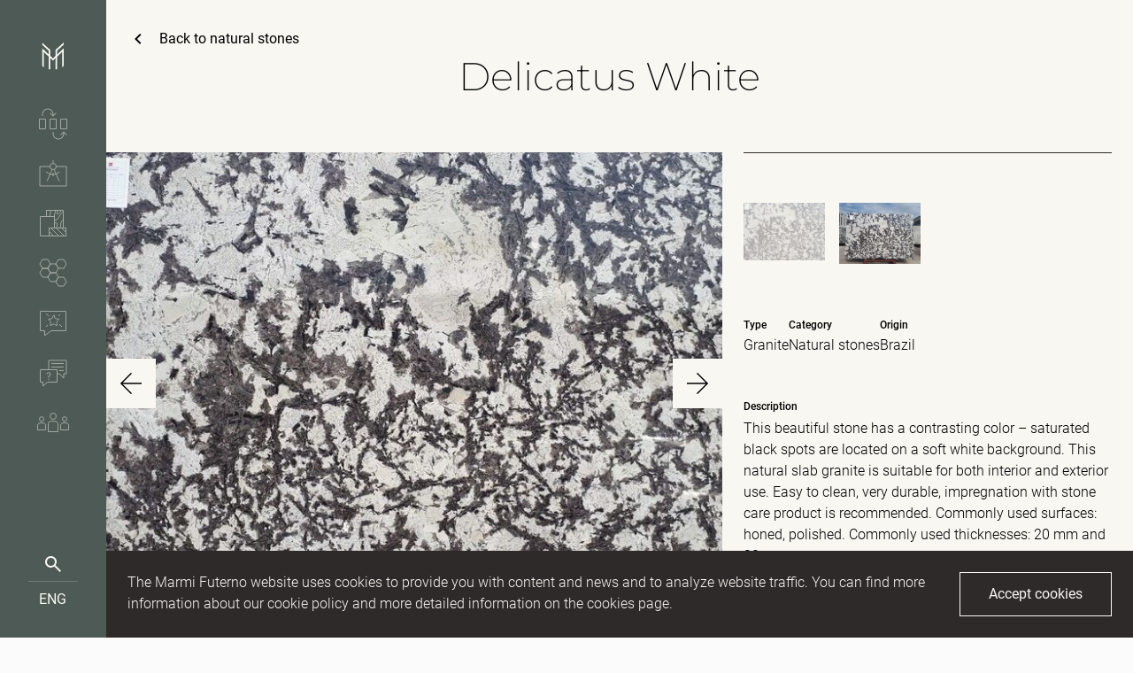

--- FILE ---
content_type: text/html; charset=UTF-8
request_url: https://futerno.com/products/delicatus-white/
body_size: 23279
content:
<!DOCTYPE html>
<html lang="en-GB" class="no-js">
<head> <script type="d640002468c57ab039385746-text/javascript">
/* <![CDATA[ */
var gform;gform||(document.addEventListener("gform_main_scripts_loaded",function(){gform.scriptsLoaded=!0}),document.addEventListener("gform/theme/scripts_loaded",function(){gform.themeScriptsLoaded=!0}),window.addEventListener("DOMContentLoaded",function(){gform.domLoaded=!0}),gform={domLoaded:!1,scriptsLoaded:!1,themeScriptsLoaded:!1,isFormEditor:()=>"function"==typeof InitializeEditor,callIfLoaded:function(o){return!(!gform.domLoaded||!gform.scriptsLoaded||!gform.themeScriptsLoaded&&!gform.isFormEditor()||(gform.isFormEditor()&&console.warn("The use of gform.initializeOnLoaded() is deprecated in the form editor context and will be removed in Gravity Forms 3.1."),o(),0))},initializeOnLoaded:function(o){gform.callIfLoaded(o)||(document.addEventListener("gform_main_scripts_loaded",()=>{gform.scriptsLoaded=!0,gform.callIfLoaded(o)}),document.addEventListener("gform/theme/scripts_loaded",()=>{gform.themeScriptsLoaded=!0,gform.callIfLoaded(o)}),window.addEventListener("DOMContentLoaded",()=>{gform.domLoaded=!0,gform.callIfLoaded(o)}))},hooks:{action:{},filter:{}},addAction:function(o,r,e,t){gform.addHook("action",o,r,e,t)},addFilter:function(o,r,e,t){gform.addHook("filter",o,r,e,t)},doAction:function(o){gform.doHook("action",o,arguments)},applyFilters:function(o){return gform.doHook("filter",o,arguments)},removeAction:function(o,r){gform.removeHook("action",o,r)},removeFilter:function(o,r,e){gform.removeHook("filter",o,r,e)},addHook:function(o,r,e,t,n){null==gform.hooks[o][r]&&(gform.hooks[o][r]=[]);var d=gform.hooks[o][r];null==n&&(n=r+"_"+d.length),gform.hooks[o][r].push({tag:n,callable:e,priority:t=null==t?10:t})},doHook:function(r,o,e){var t;if(e=Array.prototype.slice.call(e,1),null!=gform.hooks[r][o]&&((o=gform.hooks[r][o]).sort(function(o,r){return o.priority-r.priority}),o.forEach(function(o){"function"!=typeof(t=o.callable)&&(t=window[t]),"action"==r?t.apply(null,e):e[0]=t.apply(null,e)})),"filter"==r)return e[0]},removeHook:function(o,r,t,n){var e;null!=gform.hooks[o][r]&&(e=(e=gform.hooks[o][r]).filter(function(o,r,e){return!!(null!=n&&n!=o.tag||null!=t&&t!=o.priority)}),gform.hooks[o][r]=e)}});
/* ]]> */
</script>

  <meta charset="UTF-8">
  <meta name="viewport" content="width=device-width, initial-scale=1">
  <link rel="icon" href="https://futerno.com/wp-content/themes/marmi-futerno-wp-theme/dist/static/favicon.svg">
  <script type="d640002468c57ab039385746-text/javascript">(function(html){html.className = html.className.replace(/\bno-js\b/,'js')})(document.documentElement);</script>
<title>Delicatus White - Marmi Futerno</title>
<link data-rocket-prefetch href="https://www.gstatic.com" rel="dns-prefetch">
<link data-rocket-prefetch href="https://connect.facebook.net" rel="dns-prefetch">
<link data-rocket-prefetch href="https://www.googletagmanager.com" rel="dns-prefetch">
<link data-rocket-prefetch href="https://www.google.com" rel="dns-prefetch"><link rel="preload" data-rocket-preload as="image" href="https://futerno.com/wp-content/uploads/2023/07/delicatus-white-xyG5u1e103k-1-e1688394750772.jpg" imagesrcset="https://futerno.com/wp-content/uploads/2023/07/delicatus-white-xyG5u1e103k-1-e1688394750772.jpg 762w, https://futerno.com/wp-content/uploads/2023/07/delicatus-white-xyG5u1e103k-1-e1688394750772-300x211.jpg 300w" imagesizes="(max-width: 762px) 100vw, 762px" fetchpriority="high">
<link rel="alternate" href="https://futerno.com/products/delicatus-white/" hreflang="en" />
<link rel="alternate" href="https://futerno.com/et/tooted/delicatus-white/" hreflang="et" />

<!-- The SEO Framework by Sybre Waaijer -->
<meta name="robots" content="max-snippet:-1,max-image-preview:large,max-video-preview:-1" />
<link rel="canonical" href="https://futerno.com/products/delicatus-white/" />
<meta name="description" content="This beautiful stone has a contrasting color – saturated black spots are located on a soft white background. This natural slab granite is suitable for both…" />
<meta property="og:type" content="article" />
<meta property="og:locale" content="en_GB" />
<meta property="og:site_name" content="Marmi Futerno" />
<meta property="og:title" content="Delicatus White" />
<meta property="og:description" content="This beautiful stone has a contrasting color – saturated black spots are located on a soft white background. This natural slab granite is suitable for both interior and exterior use. Easy to clean…" />
<meta property="og:url" content="https://futerno.com/products/delicatus-white/" />
<meta property="og:image" content="https://futerno.com/wp-content/uploads/2023/05/cropped-Social-media_1200x628.jpg" />
<meta property="og:image:width" content="1199" />
<meta property="og:image:height" content="628" />
<meta property="article:published_time" content="2023-07-03T14:33:18+00:00" />
<meta property="article:modified_time" content="2023-07-03T14:41:34+00:00" />
<meta name="twitter:card" content="summary_large_image" />
<meta name="twitter:title" content="Delicatus White" />
<meta name="twitter:description" content="This beautiful stone has a contrasting color – saturated black spots are located on a soft white background. This natural slab granite is suitable for both interior and exterior use. Easy to clean…" />
<meta name="twitter:image" content="https://futerno.com/wp-content/uploads/2023/05/cropped-Social-media_1200x628.jpg" />
<script type="application/ld+json">{"@context":"https://schema.org","@graph":[{"@type":"WebSite","@id":"https://futerno.com/#/schema/WebSite","url":"https://futerno.com/","name":"Marmi Futerno","inLanguage":"en-GB","potentialAction":{"@type":"SearchAction","target":{"@type":"EntryPoint","urlTemplate":"https://futerno.com/search/{search_term_string}/"},"query-input":"required name=search_term_string"},"publisher":{"@type":"Organization","@id":"https://futerno.com/#/schema/Organization","name":"Marmi Futerno","url":"https://futerno.com/"}},{"@type":"WebPage","@id":"https://futerno.com/products/delicatus-white/","url":"https://futerno.com/products/delicatus-white/","name":"Delicatus White - Marmi Futerno","description":"This beautiful stone has a contrasting color – saturated black spots are located on a soft white background. This natural slab granite is suitable for both…","inLanguage":"en-GB","isPartOf":{"@id":"https://futerno.com/#/schema/WebSite"},"breadcrumb":{"@type":"BreadcrumbList","@id":"https://futerno.com/#/schema/BreadcrumbList","itemListElement":[{"@type":"ListItem","position":1,"item":"https://futerno.com/","name":"Marmi Futerno"},{"@type":"ListItem","position":2,"item":"https://futerno.com/products/","name":"Products"},{"@type":"ListItem","position":3,"item":"https://futerno.com/product_category/natural-stones/","name":"Natural stones"},{"@type":"ListItem","position":4,"name":"Delicatus White"}]},"potentialAction":{"@type":"ReadAction","target":"https://futerno.com/products/delicatus-white/"},"datePublished":"2023-07-03T14:33:18+00:00","dateModified":"2023-07-03T14:41:34+00:00"}]}</script>
<!-- / The SEO Framework by Sybre Waaijer | 4.78ms meta | 2.58ms boot -->


<link rel="alternate" type="application/rss+xml" title="Marmi Futerno &raquo; Feed" href="https://futerno.com/feed/" />
<link rel="alternate" title="oEmbed (JSON)" type="application/json+oembed" href="https://futerno.com/wp-json/oembed/1.0/embed?url=https%3A%2F%2Ffuterno.com%2Fproducts%2Fdelicatus-white%2F" />
<link rel="alternate" title="oEmbed (XML)" type="text/xml+oembed" href="https://futerno.com/wp-json/oembed/1.0/embed?url=https%3A%2F%2Ffuterno.com%2Fproducts%2Fdelicatus-white%2F&#038;format=xml" />
<style id='wp-img-auto-sizes-contain-inline-css' type='text/css'>
img:is([sizes=auto i],[sizes^="auto," i]){contain-intrinsic-size:3000px 1500px}
/*# sourceURL=wp-img-auto-sizes-contain-inline-css */
</style>
<style id='wp-emoji-styles-inline-css' type='text/css'>

	img.wp-smiley, img.emoji {
		display: inline !important;
		border: none !important;
		box-shadow: none !important;
		height: 1em !important;
		width: 1em !important;
		margin: 0 0.07em !important;
		vertical-align: -0.1em !important;
		background: none !important;
		padding: 0 !important;
	}
/*# sourceURL=wp-emoji-styles-inline-css */
</style>
<style id='wp-block-library-inline-css' type='text/css'>
:root{--wp-block-synced-color:#7a00df;--wp-block-synced-color--rgb:122,0,223;--wp-bound-block-color:var(--wp-block-synced-color);--wp-editor-canvas-background:#ddd;--wp-admin-theme-color:#007cba;--wp-admin-theme-color--rgb:0,124,186;--wp-admin-theme-color-darker-10:#006ba1;--wp-admin-theme-color-darker-10--rgb:0,107,160.5;--wp-admin-theme-color-darker-20:#005a87;--wp-admin-theme-color-darker-20--rgb:0,90,135;--wp-admin-border-width-focus:2px}@media (min-resolution:192dpi){:root{--wp-admin-border-width-focus:1.5px}}.wp-element-button{cursor:pointer}:root .has-very-light-gray-background-color{background-color:#eee}:root .has-very-dark-gray-background-color{background-color:#313131}:root .has-very-light-gray-color{color:#eee}:root .has-very-dark-gray-color{color:#313131}:root .has-vivid-green-cyan-to-vivid-cyan-blue-gradient-background{background:linear-gradient(135deg,#00d084,#0693e3)}:root .has-purple-crush-gradient-background{background:linear-gradient(135deg,#34e2e4,#4721fb 50%,#ab1dfe)}:root .has-hazy-dawn-gradient-background{background:linear-gradient(135deg,#faaca8,#dad0ec)}:root .has-subdued-olive-gradient-background{background:linear-gradient(135deg,#fafae1,#67a671)}:root .has-atomic-cream-gradient-background{background:linear-gradient(135deg,#fdd79a,#004a59)}:root .has-nightshade-gradient-background{background:linear-gradient(135deg,#330968,#31cdcf)}:root .has-midnight-gradient-background{background:linear-gradient(135deg,#020381,#2874fc)}:root{--wp--preset--font-size--normal:16px;--wp--preset--font-size--huge:42px}.has-regular-font-size{font-size:1em}.has-larger-font-size{font-size:2.625em}.has-normal-font-size{font-size:var(--wp--preset--font-size--normal)}.has-huge-font-size{font-size:var(--wp--preset--font-size--huge)}.has-text-align-center{text-align:center}.has-text-align-left{text-align:left}.has-text-align-right{text-align:right}.has-fit-text{white-space:nowrap!important}#end-resizable-editor-section{display:none}.aligncenter{clear:both}.items-justified-left{justify-content:flex-start}.items-justified-center{justify-content:center}.items-justified-right{justify-content:flex-end}.items-justified-space-between{justify-content:space-between}.screen-reader-text{border:0;clip-path:inset(50%);height:1px;margin:-1px;overflow:hidden;padding:0;position:absolute;width:1px;word-wrap:normal!important}.screen-reader-text:focus{background-color:#ddd;clip-path:none;color:#444;display:block;font-size:1em;height:auto;left:5px;line-height:normal;padding:15px 23px 14px;text-decoration:none;top:5px;width:auto;z-index:100000}html :where(.has-border-color){border-style:solid}html :where([style*=border-top-color]){border-top-style:solid}html :where([style*=border-right-color]){border-right-style:solid}html :where([style*=border-bottom-color]){border-bottom-style:solid}html :where([style*=border-left-color]){border-left-style:solid}html :where([style*=border-width]){border-style:solid}html :where([style*=border-top-width]){border-top-style:solid}html :where([style*=border-right-width]){border-right-style:solid}html :where([style*=border-bottom-width]){border-bottom-style:solid}html :where([style*=border-left-width]){border-left-style:solid}html :where(img[class*=wp-image-]){height:auto;max-width:100%}:where(figure){margin:0 0 1em}html :where(.is-position-sticky){--wp-admin--admin-bar--position-offset:var(--wp-admin--admin-bar--height,0px)}@media screen and (max-width:600px){html :where(.is-position-sticky){--wp-admin--admin-bar--position-offset:0px}}

/*# sourceURL=wp-block-library-inline-css */
</style><style id='global-styles-inline-css' type='text/css'>
:root{--wp--preset--aspect-ratio--square: 1;--wp--preset--aspect-ratio--4-3: 4/3;--wp--preset--aspect-ratio--3-4: 3/4;--wp--preset--aspect-ratio--3-2: 3/2;--wp--preset--aspect-ratio--2-3: 2/3;--wp--preset--aspect-ratio--16-9: 16/9;--wp--preset--aspect-ratio--9-16: 9/16;--wp--preset--color--black: #000000;--wp--preset--color--cyan-bluish-gray: #abb8c3;--wp--preset--color--white: #ffffff;--wp--preset--color--pale-pink: #f78da7;--wp--preset--color--vivid-red: #cf2e2e;--wp--preset--color--luminous-vivid-orange: #ff6900;--wp--preset--color--luminous-vivid-amber: #fcb900;--wp--preset--color--light-green-cyan: #7bdcb5;--wp--preset--color--vivid-green-cyan: #00d084;--wp--preset--color--pale-cyan-blue: #8ed1fc;--wp--preset--color--vivid-cyan-blue: #0693e3;--wp--preset--color--vivid-purple: #9b51e0;--wp--preset--gradient--vivid-cyan-blue-to-vivid-purple: linear-gradient(135deg,rgb(6,147,227) 0%,rgb(155,81,224) 100%);--wp--preset--gradient--light-green-cyan-to-vivid-green-cyan: linear-gradient(135deg,rgb(122,220,180) 0%,rgb(0,208,130) 100%);--wp--preset--gradient--luminous-vivid-amber-to-luminous-vivid-orange: linear-gradient(135deg,rgb(252,185,0) 0%,rgb(255,105,0) 100%);--wp--preset--gradient--luminous-vivid-orange-to-vivid-red: linear-gradient(135deg,rgb(255,105,0) 0%,rgb(207,46,46) 100%);--wp--preset--gradient--very-light-gray-to-cyan-bluish-gray: linear-gradient(135deg,rgb(238,238,238) 0%,rgb(169,184,195) 100%);--wp--preset--gradient--cool-to-warm-spectrum: linear-gradient(135deg,rgb(74,234,220) 0%,rgb(151,120,209) 20%,rgb(207,42,186) 40%,rgb(238,44,130) 60%,rgb(251,105,98) 80%,rgb(254,248,76) 100%);--wp--preset--gradient--blush-light-purple: linear-gradient(135deg,rgb(255,206,236) 0%,rgb(152,150,240) 100%);--wp--preset--gradient--blush-bordeaux: linear-gradient(135deg,rgb(254,205,165) 0%,rgb(254,45,45) 50%,rgb(107,0,62) 100%);--wp--preset--gradient--luminous-dusk: linear-gradient(135deg,rgb(255,203,112) 0%,rgb(199,81,192) 50%,rgb(65,88,208) 100%);--wp--preset--gradient--pale-ocean: linear-gradient(135deg,rgb(255,245,203) 0%,rgb(182,227,212) 50%,rgb(51,167,181) 100%);--wp--preset--gradient--electric-grass: linear-gradient(135deg,rgb(202,248,128) 0%,rgb(113,206,126) 100%);--wp--preset--gradient--midnight: linear-gradient(135deg,rgb(2,3,129) 0%,rgb(40,116,252) 100%);--wp--preset--font-size--small: 13px;--wp--preset--font-size--medium: 20px;--wp--preset--font-size--large: 36px;--wp--preset--font-size--x-large: 42px;--wp--preset--spacing--20: 0.44rem;--wp--preset--spacing--30: 0.67rem;--wp--preset--spacing--40: 1rem;--wp--preset--spacing--50: 1.5rem;--wp--preset--spacing--60: 2.25rem;--wp--preset--spacing--70: 3.38rem;--wp--preset--spacing--80: 5.06rem;--wp--preset--shadow--natural: 6px 6px 9px rgba(0, 0, 0, 0.2);--wp--preset--shadow--deep: 12px 12px 50px rgba(0, 0, 0, 0.4);--wp--preset--shadow--sharp: 6px 6px 0px rgba(0, 0, 0, 0.2);--wp--preset--shadow--outlined: 6px 6px 0px -3px rgb(255, 255, 255), 6px 6px rgb(0, 0, 0);--wp--preset--shadow--crisp: 6px 6px 0px rgb(0, 0, 0);}:where(.is-layout-flex){gap: 0.5em;}:where(.is-layout-grid){gap: 0.5em;}body .is-layout-flex{display: flex;}.is-layout-flex{flex-wrap: wrap;align-items: center;}.is-layout-flex > :is(*, div){margin: 0;}body .is-layout-grid{display: grid;}.is-layout-grid > :is(*, div){margin: 0;}:where(.wp-block-columns.is-layout-flex){gap: 2em;}:where(.wp-block-columns.is-layout-grid){gap: 2em;}:where(.wp-block-post-template.is-layout-flex){gap: 1.25em;}:where(.wp-block-post-template.is-layout-grid){gap: 1.25em;}.has-black-color{color: var(--wp--preset--color--black) !important;}.has-cyan-bluish-gray-color{color: var(--wp--preset--color--cyan-bluish-gray) !important;}.has-white-color{color: var(--wp--preset--color--white) !important;}.has-pale-pink-color{color: var(--wp--preset--color--pale-pink) !important;}.has-vivid-red-color{color: var(--wp--preset--color--vivid-red) !important;}.has-luminous-vivid-orange-color{color: var(--wp--preset--color--luminous-vivid-orange) !important;}.has-luminous-vivid-amber-color{color: var(--wp--preset--color--luminous-vivid-amber) !important;}.has-light-green-cyan-color{color: var(--wp--preset--color--light-green-cyan) !important;}.has-vivid-green-cyan-color{color: var(--wp--preset--color--vivid-green-cyan) !important;}.has-pale-cyan-blue-color{color: var(--wp--preset--color--pale-cyan-blue) !important;}.has-vivid-cyan-blue-color{color: var(--wp--preset--color--vivid-cyan-blue) !important;}.has-vivid-purple-color{color: var(--wp--preset--color--vivid-purple) !important;}.has-black-background-color{background-color: var(--wp--preset--color--black) !important;}.has-cyan-bluish-gray-background-color{background-color: var(--wp--preset--color--cyan-bluish-gray) !important;}.has-white-background-color{background-color: var(--wp--preset--color--white) !important;}.has-pale-pink-background-color{background-color: var(--wp--preset--color--pale-pink) !important;}.has-vivid-red-background-color{background-color: var(--wp--preset--color--vivid-red) !important;}.has-luminous-vivid-orange-background-color{background-color: var(--wp--preset--color--luminous-vivid-orange) !important;}.has-luminous-vivid-amber-background-color{background-color: var(--wp--preset--color--luminous-vivid-amber) !important;}.has-light-green-cyan-background-color{background-color: var(--wp--preset--color--light-green-cyan) !important;}.has-vivid-green-cyan-background-color{background-color: var(--wp--preset--color--vivid-green-cyan) !important;}.has-pale-cyan-blue-background-color{background-color: var(--wp--preset--color--pale-cyan-blue) !important;}.has-vivid-cyan-blue-background-color{background-color: var(--wp--preset--color--vivid-cyan-blue) !important;}.has-vivid-purple-background-color{background-color: var(--wp--preset--color--vivid-purple) !important;}.has-black-border-color{border-color: var(--wp--preset--color--black) !important;}.has-cyan-bluish-gray-border-color{border-color: var(--wp--preset--color--cyan-bluish-gray) !important;}.has-white-border-color{border-color: var(--wp--preset--color--white) !important;}.has-pale-pink-border-color{border-color: var(--wp--preset--color--pale-pink) !important;}.has-vivid-red-border-color{border-color: var(--wp--preset--color--vivid-red) !important;}.has-luminous-vivid-orange-border-color{border-color: var(--wp--preset--color--luminous-vivid-orange) !important;}.has-luminous-vivid-amber-border-color{border-color: var(--wp--preset--color--luminous-vivid-amber) !important;}.has-light-green-cyan-border-color{border-color: var(--wp--preset--color--light-green-cyan) !important;}.has-vivid-green-cyan-border-color{border-color: var(--wp--preset--color--vivid-green-cyan) !important;}.has-pale-cyan-blue-border-color{border-color: var(--wp--preset--color--pale-cyan-blue) !important;}.has-vivid-cyan-blue-border-color{border-color: var(--wp--preset--color--vivid-cyan-blue) !important;}.has-vivid-purple-border-color{border-color: var(--wp--preset--color--vivid-purple) !important;}.has-vivid-cyan-blue-to-vivid-purple-gradient-background{background: var(--wp--preset--gradient--vivid-cyan-blue-to-vivid-purple) !important;}.has-light-green-cyan-to-vivid-green-cyan-gradient-background{background: var(--wp--preset--gradient--light-green-cyan-to-vivid-green-cyan) !important;}.has-luminous-vivid-amber-to-luminous-vivid-orange-gradient-background{background: var(--wp--preset--gradient--luminous-vivid-amber-to-luminous-vivid-orange) !important;}.has-luminous-vivid-orange-to-vivid-red-gradient-background{background: var(--wp--preset--gradient--luminous-vivid-orange-to-vivid-red) !important;}.has-very-light-gray-to-cyan-bluish-gray-gradient-background{background: var(--wp--preset--gradient--very-light-gray-to-cyan-bluish-gray) !important;}.has-cool-to-warm-spectrum-gradient-background{background: var(--wp--preset--gradient--cool-to-warm-spectrum) !important;}.has-blush-light-purple-gradient-background{background: var(--wp--preset--gradient--blush-light-purple) !important;}.has-blush-bordeaux-gradient-background{background: var(--wp--preset--gradient--blush-bordeaux) !important;}.has-luminous-dusk-gradient-background{background: var(--wp--preset--gradient--luminous-dusk) !important;}.has-pale-ocean-gradient-background{background: var(--wp--preset--gradient--pale-ocean) !important;}.has-electric-grass-gradient-background{background: var(--wp--preset--gradient--electric-grass) !important;}.has-midnight-gradient-background{background: var(--wp--preset--gradient--midnight) !important;}.has-small-font-size{font-size: var(--wp--preset--font-size--small) !important;}.has-medium-font-size{font-size: var(--wp--preset--font-size--medium) !important;}.has-large-font-size{font-size: var(--wp--preset--font-size--large) !important;}.has-x-large-font-size{font-size: var(--wp--preset--font-size--x-large) !important;}
/*# sourceURL=global-styles-inline-css */
</style>

<style id='classic-theme-styles-inline-css' type='text/css'>
/*! This file is auto-generated */
.wp-block-button__link{color:#fff;background-color:#32373c;border-radius:9999px;box-shadow:none;text-decoration:none;padding:calc(.667em + 2px) calc(1.333em + 2px);font-size:1.125em}.wp-block-file__button{background:#32373c;color:#fff;text-decoration:none}
/*# sourceURL=/wp-includes/css/classic-themes.min.css */
</style>
<link rel='stylesheet' id='main-style-css' href='https://futerno.com/wp-content/themes/marmi-futerno-wp-theme/dist/main.css?ver=1711544624' type='text/css' media='screen' />
<link rel="https://api.w.org/" href="https://futerno.com/wp-json/" /><link rel="alternate" title="JSON" type="application/json" href="https://futerno.com/wp-json/wp/v2/product/987" /><!-- Meta Pixel Code -->
<script type="d640002468c57ab039385746-text/javascript">
!function(f,b,e,v,n,t,s)
{if(f.fbq)return;n=f.fbq=function(){n.callMethod?
n.callMethod.apply(n,arguments):n.queue.push(arguments)};
if(!f._fbq)f._fbq=n;n.push=n;n.loaded=!0;n.version='2.0';
n.queue=[];t=b.createElement(e);t.async=!0;
t.src=v;s=b.getElementsByTagName(e)[0];
s.parentNode.insertBefore(t,s)}(window, document,'script',
'https://connect.facebook.net/en_US/fbevents.js');
fbq('init', '315229764712825');
fbq('track', 'PageView');
</script>
<noscript><img height="1" width="1" style="display:none"
src="https://www.facebook.com/tr?id=315229764712825&ev=PageView&noscript=1"
/></noscript>
<!-- End Meta Pixel Code -->
<!-- Meta Pixel Code -->
<script type="d640002468c57ab039385746-text/javascript">
!function(f,b,e,v,n,t,s){if(f.fbq)return;n=f.fbq=function(){n.callMethod?
n.callMethod.apply(n,arguments):n.queue.push(arguments)};if(!f._fbq)f._fbq=n;
n.push=n;n.loaded=!0;n.version='2.0';n.queue=[];t=b.createElement(e);t.async=!0;
t.src=v;s=b.getElementsByTagName(e)[0];s.parentNode.insertBefore(t,s)}(window,
document,'script','https://connect.facebook.net/en_US/fbevents.js');
</script>
<!-- End Meta Pixel Code -->
<script type="d640002468c57ab039385746-text/javascript">var url = window.location.origin + '?ob=open-bridge';
            fbq('set', 'openbridge', '315229764712825', url);
fbq('init', '315229764712825', {}, {
    "agent": "wordpress-6.9-4.1.5"
})</script><script type="d640002468c57ab039385746-text/javascript">
    fbq('track', 'PageView', []);
  </script><noscript><style id="rocket-lazyload-nojs-css">.rll-youtube-player, [data-lazy-src]{display:none !important;}</style></noscript>  <script type="d640002468c57ab039385746-text/javascript"> </script>
<link rel='stylesheet' id='gform_basic-css' href='https://futerno.com/wp-content/plugins/gravityforms/assets/css/dist/basic.min.css?ver=2.9.26' type='text/css' media='all' />
<link rel='stylesheet' id='gform_theme_components-css' href='https://futerno.com/wp-content/plugins/gravityforms/assets/css/dist/theme-components.min.css?ver=2.9.26' type='text/css' media='all' />
<link rel='stylesheet' id='gform_theme-css' href='https://futerno.com/wp-content/plugins/gravityforms/assets/css/dist/theme.min.css?ver=2.9.26' type='text/css' media='all' />
<meta name="generator" content="WP Rocket 3.20.1.2" data-wpr-features="wpr_defer_js wpr_lazyload_images wpr_preconnect_external_domains wpr_oci wpr_preload_links wpr_desktop" /></head>

<!-- Google tag (gtag.js) -->
<script async src="https://www.googletagmanager.com/gtag/js?id=G-MH8YJTNBPS" type="d640002468c57ab039385746-text/javascript"></script>
<script type="d640002468c57ab039385746-text/javascript">
  window.dataLayer = window.dataLayer || [];
  function gtag(){dataLayer.push(arguments);}
  gtag('js', new Date());

  gtag('config', 'G-MH8YJTNBPS');
</script>

<body class="wp-singular product-template-default single single-product postid-987 wp-theme-marmi-futerno-wp-theme">
  <a href="#main" class="skip-to-main-content-link">Skip to main content</a>
  <!-- COOKIE NOTIFICATION START -->
      <section  class="fixed bottom-0 left-0 right-0 z-40 hidden px-24 pt-24 pb-40 cookie-notification md:hidden md:flex md:left-120 md:pb-24 bg-charcol-100 text-beige-100">
    <div  class="md:mr-16 prose-text prose-light">
        <p>The Marmi Futerno website uses cookies to provide you with content and news and to analyze website traffic. You can find more information about our cookie policy and more detailed information on the cookies page.</p>
    </div>
    <button class="w-full mt-24 cookie-button button-cta-ghost md:w-auto md:mt-0 whitespace-nowrap">Accept cookies</button>
  </section>
    <!-- COOKIE NOTIFICATION END -->

  <header  class="fixed top-0 left-0 z-40 hidden h-full md:block header-nav">
    <button title="Menu" class="absolute z-20 flex items-center justify-center w-48 h-48 text-white nav-toggle left-48 top-48" aria-expanded="true" aria-controls="main-menu">
      <!--<svg aria-hidden="true" focusable="false">[…]</svg>-->
      <svg xmlns="http://www.w3.org/2000/svg" width="24" height="24" fill="none"><path fill="currentColor" d="M2 4h20v2H2zM2 11h20v2H2zM2 18h20v2H2z"/></svg>    </button>
    <div  class="main-nav-container group">
      <div  class="flex flex-col pt-32 overflow-x-hidden overflow-y-auto main-nav-height">
        <a href="https://futerno.com" class="flex-none main-nav-logo"><svg xmlns="http://www.w3.org/2000/svg" viewBox="0 0 301 98" fill="none"><g fill="currentColor"><path d="M19.36 76.52c-.17 0-.32.01-.44.01-.12.01-.23.03-.33.07-.1.04-.19.1-.28.18-.08.09-.17.2-.24.34l-6.06 11.36c-.16.3-.31.62-.45.94-.14.33-.28.67-.41 1.01-.13-.34-.27-.67-.4-.99-.14-.32-.29-.63-.45-.94L4.16 77.13c-.08-.14-.16-.25-.24-.34a.676.676 0 0 0-.27-.18c-.1-.04-.21-.06-.33-.07-.12-.01-.27-.01-.44-.01H0v20.51h3.36V83.79c0-.26-.01-.53-.03-.84-.02-.3-.04-.61-.07-.92l6.27 11.68c.29.56.74.84 1.35.84h.54c.61 0 1.05-.28 1.35-.84l6.2-11.64c-.06.61-.09 1.19-.09 1.72v13.25h3.36V76.52h-2.88Zm17.19 12.77 2.48-6.79c.12-.31.25-.68.38-1.1.13-.42.26-.87.38-1.35.13.48.27.93.4 1.35.13.41.26.77.38 1.08l2.49 6.82h-6.51v-.01Zm5.2-12.77h-3.89L29.8 97.03h2.98c.32 0 .59-.09.81-.27.22-.18.36-.38.44-.6l1.53-4.18h8.49l1.53 4.18c.1.25.26.45.47.62.21.17.48.25.81.25h2.95l-8.06-20.51Zm19.44 9.76v-6.81h2.44c1.41 0 2.46.28 3.14.84.68.56 1.03 1.36 1.03 2.4 0 .52-.09 1-.26 1.43-.17.43-.43.81-.77 1.13-.34.32-.78.57-1.32.74-.54.18-1.16.27-1.88.27h-2.38Zm7.06 3.18c-.17-.27-.36-.49-.57-.69-.21-.19-.44-.36-.68-.5.72-.22 1.36-.51 1.92-.89.56-.38 1.04-.82 1.42-1.32.38-.5.68-1.06.88-1.67.2-.61.31-1.27.31-1.96 0-.87-.15-1.67-.46-2.39-.3-.72-.77-1.35-1.41-1.86-.64-.52-1.46-.93-2.45-1.21-1-.29-2.19-.43-3.58-.43h-6.26v20.51h3.82v-8.01h1.63c.38 0 .67.05.86.16.2.1.37.28.53.52l4.31 6.57c.29.51.77.77 1.42.77h3.45l-5.14-7.6Zm32.11-12.94c-.17 0-.32.01-.44.01-.12.01-.23.03-.33.07-.1.04-.19.1-.28.18-.08.09-.17.2-.24.34l-6.06 11.36c-.16.3-.31.62-.45.94-.14.33-.28.67-.41 1.01-.13-.34-.27-.67-.41-.99-.14-.32-.28-.63-.44-.94l-6.14-11.39c-.08-.14-.15-.25-.23-.34a.676.676 0 0 0-.27-.18c-.1-.04-.21-.06-.33-.07-.12-.01-.27-.01-.44-.01H81v20.51h3.36V83.79c0-.26-.01-.53-.03-.84-.02-.3-.04-.61-.07-.92l6.27 11.68c.29.56.74.84 1.35.84h.54c.6 0 1.05-.28 1.35-.84l6.2-11.64c-.06.61-.09 1.19-.09 1.72v13.25h3.36V76.52h-2.88Zm16.67 0h-3.83v20.51h3.83V76.52ZM151.46 79.33V76.3h-12.93v20.51h3.83v-8.35h7.69V85.4h-7.69v-6.07h9.1Zm14.49 14.03c-.58-.25-1.07-.59-1.48-1.04-.4-.45-.71-.99-.92-1.62-.21-.63-.32-1.34-.32-2.13V76.3h-3.82v12.28c0 1.22.2 2.35.59 3.38.39 1.03.96 1.93 1.69 2.68a7.63 7.63 0 0 0 2.67 1.76c1.05.42 2.24.63 3.56.63 1.31 0 2.5-.21 3.55-.63a7.63 7.63 0 0 0 2.67-1.76c.73-.75 1.29-1.65 1.69-2.68.4-1.03.59-2.16.59-3.38V76.3h-3.81v12.28c0 .78-.11 1.49-.32 2.13-.21.63-.52 1.17-.92 1.61-.4.45-.89.79-1.47 1.04s-1.24.37-1.98.37c-.73 0-1.39-.12-1.97-.37Zm34.38-17.06h-16.18v3.14h6.18v17.38h3.82V79.43h6.18V76.3Zm20.8 3.03V76.3h-12.94v20.51h12.94v-3.05h-9.1v-5.8h7.17v-2.93h-7.17v-5.69h9.1v-.01Zm12.51 6.72v-6.81h2.44c1.41 0 2.46.28 3.14.84.69.56 1.03 1.36 1.03 2.4 0 .52-.08 1-.25 1.43-.17.43-.43.81-.77 1.13-.35.32-.79.57-1.32.74-.53.18-1.16.27-1.88.27h-2.39Zm7.06 3.18c-.17-.26-.36-.49-.57-.69-.21-.2-.43-.36-.68-.5.72-.22 1.36-.51 1.92-.89a6.19 6.19 0 0 0 1.42-1.32c.38-.5.68-1.06.88-1.67.2-.61.3-1.27.3-1.96 0-.87-.15-1.66-.45-2.39-.3-.72-.77-1.35-1.41-1.87-.64-.52-1.46-.92-2.45-1.21-1-.29-2.19-.43-3.58-.43h-6.25v20.51h3.81V88.8h1.63c.38 0 .66.05.86.15.19.1.37.28.53.52l4.31 6.57c.29.51.77.77 1.42.77h3.45l-5.14-7.58Zm26.68-12.93v12.47c0 .27.01.57.03.89.02.32.04.65.07.98l-10.75-13.73c-.1-.13-.2-.24-.28-.32-.08-.08-.17-.14-.26-.19a.94.94 0 0 0-.31-.08c-.12-.01-.26-.02-.42-.02h-2v20.51h3.36v-12.6c0-.53-.03-1.11-.09-1.73l10.71 13.67c.19.24.38.4.59.5.2.1.46.15.76.15h1.96V76.3h-3.37Zm32.61 7.39a10.3 10.3 0 0 0-.97-2.52 9.49 9.49 0 0 0-1.55-2.11 9.12 9.12 0 0 0-2.06-1.6c-.77-.44-1.61-.78-2.53-1.02-.92-.24-1.9-.36-2.93-.36-1.55 0-2.96.26-4.24.79a9.448 9.448 0 0 0-3.28 2.19c-.91.94-1.62 2.04-2.12 3.33-.5 1.28-.75 2.67-.75 4.17s.25 2.9.75 4.18c.5 1.28 1.21 2.39 2.12 3.33.91.94 2.01 1.67 3.28 2.19 1.28.52 2.69.79 4.24.79 1.56 0 2.98-.26 4.26-.79a9.589 9.589 0 0 0 3.28-2.19c.91-.94 1.61-2.04 2.11-3.33.5-1.28.74-2.67.74-4.18-.02-1.01-.13-1.97-.35-2.87Zm-4.03 5.89c-.3.89-.73 1.65-1.29 2.27-.56.62-1.23 1.09-2.04 1.43-.8.33-1.7.49-2.7.49-1 0-1.9-.17-2.7-.49-.8-.33-1.48-.81-2.04-1.43-.56-.62-.99-1.38-1.3-2.27-.3-.89-.45-1.9-.45-3.03 0-1.12.15-2.13.45-3.03.3-.89.74-1.65 1.3-2.28.56-.62 1.24-1.1 2.04-1.43.8-.33 1.7-.5 2.7-.5 1 0 1.9.17 2.7.5.8.33 1.48.81 2.04 1.43.56.62.99 1.38 1.29 2.28.3.89.45 1.9.45 3.03.01 1.13-.14 2.14-.45 3.03ZM150.15 36.65l-24.74-23.31v40.58l3.77 3.38V21.95l20.97 19.76 20.99-19.76v35.37l3.77-3.44V13.34l-24.76 23.31Z"/><path d="m125.41 5.35 14.7 13.52v42.9h3.76V16.92L125.41.48v4.87ZM156.07 16.93v44.84h3.76v-42.9l15.08-14V0l-18.84 16.93Z"/></g></svg></a>
        <nav aria-label="Main Menu" role="navigation">
        <ul id="main-menu" class="main-nav text-base pl-40 pr-32 pt-32 mb-24"><li id="menu-item-62" class="menu-item menu-item-type-post_type menu-item-object-page menu-item-62"><a href="https://futerno.com/services-process/" class="flex items-center whitespace-nowrap group/item"><span class="flex-none w-40 h-40 block mr-16 opacity-50 group-hover/item:opacity-100"><img class="block" src="https://futerno.com/wp-content/uploads/2023/05/icon-services.svg"></span><span class="main-nav-item-text text-base font-light text-beige-100 opacity-50 group-hover/item:opacity-100 delay-[50ms]">Services &#038; process</span></a></li>
<li id="menu-item-61" class="menu-item menu-item-type-post_type menu-item-object-page menu-item-61"><a href="https://futerno.com/technical-solutions/" class="flex items-center whitespace-nowrap group/item"><span class="flex-none w-40 h-40 block mr-16 opacity-50 group-hover/item:opacity-100"><img class="block" src="https://futerno.com/wp-content/uploads/2023/05/icon-technical.svg"></span><span class="main-nav-item-text text-base font-light text-beige-100 opacity-50 group-hover/item:opacity-100 delay-[75ms]">Technical solutions</span></a></li>
<li id="menu-item-63" class="menu-item menu-item-type-post_type_archive menu-item-object-product menu-item-63"><a href="https://futerno.com/products/" class="flex items-center whitespace-nowrap group/item"><span class="flex-none w-40 h-40 block mr-16 opacity-50 group-hover/item:opacity-100"><img class="block" src="https://futerno.com/wp-content/uploads/2023/07/Stones-and-accessories.svg"></span><span class="main-nav-item-text text-base font-light text-beige-100 opacity-50 group-hover/item:opacity-100 delay-[100ms]">Stones &#038; accessories</span></a></li>
<li id="menu-item-67" class="menu-item menu-item-type-post_type menu-item-object-page menu-item-67"><a href="https://futerno.com/segments/" class="flex items-center whitespace-nowrap group/item"><span class="flex-none w-40 h-40 block mr-16 opacity-50 group-hover/item:opacity-100"><img class="block" src="https://futerno.com/wp-content/uploads/2023/07/Segments-2.svg"></span><span class="main-nav-item-text text-base font-light text-beige-100 opacity-50 group-hover/item:opacity-100 delay-[125ms]">Segments</span></a></li>
<li id="menu-item-64" class="menu-item menu-item-type-post_type_archive menu-item-object-project menu-item-64"><a href="https://futerno.com/projects/" class="flex items-center whitespace-nowrap group/item"><span class="flex-none w-40 h-40 block mr-16 opacity-50 group-hover/item:opacity-100"><img class="block" src="https://futerno.com/wp-content/uploads/2023/05/icon-references.svg"></span><span class="main-nav-item-text text-base font-light text-beige-100 opacity-50 group-hover/item:opacity-100 delay-[150ms]">References</span></a></li>
<li id="menu-item-66" class="menu-item menu-item-type-post_type menu-item-object-page menu-item-66"><a href="https://futerno.com/faq/" class="flex items-center whitespace-nowrap group/item"><span class="flex-none w-40 h-40 block mr-16 opacity-50 group-hover/item:opacity-100"><img class="block" src="https://futerno.com/wp-content/uploads/2023/05/icon-faq.svg"></span><span class="main-nav-item-text text-base font-light text-beige-100 opacity-50 group-hover/item:opacity-100 delay-[175ms]">FAQ</span></a></li>
<li id="menu-item-65" class="menu-item menu-item-type-post_type menu-item-object-page menu-item-65"><a href="https://futerno.com/about-us/" class="flex items-center whitespace-nowrap group/item"><span class="flex-none w-40 h-40 block mr-16 opacity-50 group-hover/item:opacity-100"><img class="block" src="https://futerno.com/wp-content/uploads/2023/05/icon-about.svg"></span><span class="main-nav-item-text text-base font-light text-beige-100 opacity-50 group-hover/item:opacity-100 delay-[200ms]">About us</span></a></li>
</ul>        </nav>
        <ul id="secondary-menu" class="secondary-nav opacity-0 transition-opacity duration-600 ease-in-out-quart text-base ml-40 pt-24 mr-32 mb-32 border-t border-cyan-80"><li id="menu-item-60" class="menu-item menu-item-type-post_type menu-item-object-page menu-item-60"><a href="https://futerno.com/about-us/careers/" class="text-base font-light text-beige-100 opacity-50 hover:opacity-100">Careers</a></li>
</ul>        <form role="search" method="get" class="search-form" action="https://futerno.com/">
				<label>
					<span class="screen-reader-text">Search for:</span>
					<input type="search" class="search-field" placeholder="Search &hellip;" value="" name="s" />
				</label>
				<input type="submit" class="search-submit" value="Search" />
			</form>        <nav class="mt-8 h-24 flex-none overflow-x-hidden min-w-[3.5rem] mx-32 mb-32" aria-label="Language Menu">
            <ul class="flex text-base">
                                                    <li class="px-12"><a href="https://futerno.com/products/delicatus-white/" class="opacity-100 text-beige-100 hover:opacity-100 transition-all duration-500">ENG</a></li>
                                                                    
                                                                                      <li class="px-12"><a href="https://futerno.com/et/tooted/delicatus-white/" class="transition-all duration-500 opacity-50 text-beige-100 hover:opacity-100">EST</a></li>
                                              </ul>
        </nav>
      </div>
    </div>
  </header>

  <header  class="header-mobile md:hidden">
    <div  class="fixed top-0 left-0 z-40 flex items-center w-full h-64 px-24 bg-cyan-100">
      <button title="Toggle Menu" class="flex items-center justify-center flex-none w-24 h-24 mobile-nav-toggle text-beige-100" data-toggle aria-expanded="false" aria-controls="mobile-nav">
        <span class="icon-close"><svg xmlns="http://www.w3.org/2000/svg" width="24" height="24" fill="none"><path fill="currentColor" d="M6.4 19 5 17.6l5.6-5.6L5 6.4 6.4 5l5.6 5.6L17.6 5 19 6.4 13.4 12l5.6 5.6-1.4 1.4-5.6-5.6L6.4 19Z"/></svg></span>
        <span class="icon-menu"><svg xmlns="http://www.w3.org/2000/svg" width="24" height="24" fill="none"><path fill="currentColor" d="M2 4h20v2H2zM2 11h20v2H2zM2 18h20v2H2z"/></svg></span>
      </button>
      <div  class="flex-grow">
        <a href="#" class="block mx-auto w-186 text-beige-100"><svg xmlns="http://www.w3.org/2000/svg" viewBox="0 0 409 71" fill="none"><path fill="currentColor" d="M132.97 35.67h-4.35v23.3h4.35v-23.3Zm-18.94 0c-.19 0-.36.01-.5.02s-.27.04-.38.08c-.11.04-.22.11-.31.21-.1.1-.19.23-.27.39l-6.88 12.91c-.18.34-.35.7-.52 1.07-.16.37-.32.76-.47 1.15-.15-.39-.3-.76-.46-1.13-.15-.37-.32-.72-.51-1.06l-6.98-12.94a2.19 2.19 0 0 0-.27-.39.715.715 0 0 0-.31-.21c-.11-.04-.24-.07-.38-.08-.14-.01-.31-.02-.5-.02h-3.27v23.3h3.82V43.92c0-.29-.01-.61-.03-.95-.02-.34-.05-.69-.08-1.05l7.12 13.28c.33.63.84.95 1.53.95h.61c.69 0 1.2-.32 1.53-.95l7.04-13.23c-.06.7-.1 1.35-.1 1.95v15.05h3.82v-23.3h-3.25Zm-36.48 14.7c-.19-.3-.41-.56-.64-.78-.24-.22-.49-.41-.77-.57.82-.25 1.54-.58 2.18-1.02.64-.43 1.18-.93 1.61-1.5.43-.57.77-1.2 1-1.9.23-.7.35-1.44.35-2.22 0-.99-.17-1.89-.52-2.71-.34-.82-.88-1.53-1.6-2.12-.73-.59-1.65-1.05-2.79-1.38-1.13-.33-2.49-.49-4.07-.49h-7.11v23.3h4.33v-9.1h1.85c.43 0 .75.06.98.18.22.12.42.32.6.6l4.9 7.46c.33.58.87.87 1.61.87h3.92l-5.83-8.62Zm-8.03-3.61v-7.73h2.77c1.6 0 2.79.32 3.57.95.78.63 1.17 1.54 1.17 2.72 0 .59-.1 1.13-.29 1.63-.19.49-.49.92-.88 1.28s-.89.64-1.5.85c-.61.2-1.32.31-2.14.31h-2.7v-.01ZM47.44 35.67h-4.42l-9.17 23.3h3.38c.37 0 .67-.1.92-.31.25-.2.41-.43.5-.68l1.74-4.75h9.65l1.74 4.75c.12.28.3.51.53.7.24.19.54.28.92.28h3.35l-9.14-23.29Zm-5.92 14.5 2.82-7.72c.14-.35.29-.77.44-1.25.15-.48.29-.99.43-1.54.15.55.3 1.06.45 1.53.15.47.3.88.43 1.22l2.84 7.75h-7.41v.01ZM22 35.67c-.19 0-.36.01-.5.02s-.27.04-.38.08c-.11.04-.22.11-.32.21-.1.1-.19.23-.27.39l-6.88 12.91c-.18.34-.35.7-.51 1.07-.16.37-.32.76-.47 1.15-.15-.39-.3-.76-.46-1.13-.16-.37-.33-.72-.51-1.06L4.72 36.36a1.77 1.77 0 0 0-.27-.39.715.715 0 0 0-.31-.21c-.11-.04-.24-.07-.38-.08-.14-.01-.31-.02-.5-.02H0v23.3h3.82V43.92c0-.29-.01-.61-.03-.95-.02-.34-.05-.69-.08-1.05l7.12 13.28c.33.63.84.95 1.53.95h.61c.69 0 1.2-.32 1.53-.95l7.04-13.23c-.07.7-.1 1.35-.1 1.95v15.05h3.82v-23.3H22ZM403.69 50.76c-.34 1.02-.83 1.88-1.47 2.58-.63.7-1.4 1.24-2.31 1.62-.91.38-1.93.56-3.07.56s-2.16-.19-3.07-.56c-.91-.38-1.68-.91-2.32-1.62-.64-.7-1.13-1.56-1.48-2.58-.34-1.01-.52-2.16-.52-3.44 0-1.28.17-2.43.52-3.44.34-1.02.84-1.88 1.48-2.59s1.41-1.25 2.32-1.63c.91-.38 1.93-.56 3.07-.56s2.16.19 3.07.56c.91.38 1.68.92 2.31 1.63.63.71 1.12 1.57 1.47 2.59.34 1.01.52 2.16.52 3.44-.01 1.28-.18 2.43-.52 3.44Zm4.57-6.69c-.25-1.03-.62-1.99-1.1-2.87a10.93 10.93 0 0 0-1.76-2.39c-.69-.71-1.47-1.32-2.34-1.82-.87-.5-1.83-.89-2.87-1.16a13.23 13.23 0 0 0-3.34-.41c-1.76 0-3.37.3-4.82.89-1.45.59-2.69 1.43-3.73 2.49-1.04 1.06-1.84 2.32-2.41 3.78-.57 1.46-.85 3.04-.85 4.75s.28 3.29.85 4.75 1.37 2.71 2.41 3.78c1.04 1.06 2.28 1.89 3.73 2.49 1.45.6 3.06.89 4.82.89 1.77 0 3.39-.3 4.84-.89 1.45-.6 2.69-1.43 3.72-2.49 1.03-1.06 1.83-2.32 2.39-3.78s.85-3.04.85-4.75c-.01-1.15-.14-2.23-.39-3.26Zm-37.05-8.4v14.17c0 .31.01.65.03 1.02.02.36.05.74.08 1.11l-12.21-15.6c-.12-.15-.23-.27-.32-.36-.1-.09-.2-.16-.3-.21-.1-.05-.22-.08-.35-.1-.14-.02-.29-.02-.48-.02h-2.27v23.3h3.82V44.66c0-.6-.03-1.26-.1-1.97l12.17 15.54c.21.27.44.46.67.57.23.11.52.17.86.17h2.22v-23.3h-3.82Zm-30.31 14.7c-.19-.3-.41-.56-.65-.78-.24-.22-.49-.41-.77-.57.82-.25 1.54-.59 2.18-1.02.64-.43 1.18-.93 1.61-1.5.43-.57.77-1.2 1-1.9.23-.7.35-1.44.35-2.22 0-.99-.17-1.89-.52-2.71-.34-.82-.88-1.53-1.6-2.12-.73-.59-1.65-1.05-2.79-1.38-1.13-.33-2.49-.49-4.07-.49h-7.11v23.3h4.34v-9.1h1.85c.43 0 .75.06.97.18.22.12.42.32.6.6l4.9 7.46c.33.58.87.87 1.61.87h3.92l-5.82-8.62Zm-8.02-3.61v-7.74h2.77c1.6 0 2.79.32 3.57.95.78.63 1.17 1.54 1.17 2.72 0 .59-.1 1.13-.29 1.63-.19.49-.49.92-.88 1.28s-.89.64-1.5.85c-.61.21-1.32.31-2.14.31h-2.7Zm-14.22-7.64v-3.45h-14.7v23.3h14.7v-3.46h-10.35v-6.59h8.15v-3.34h-8.15v-6.46h10.35Zm-23.63-3.45h-18.39v3.56h7.03v19.74H288V39.23h7.03v-3.56Zm-39.06 19.39a4.69 4.69 0 0 1-1.68-1.18c-.46-.51-.81-1.13-1.05-1.85-.24-.72-.36-1.52-.36-2.42V35.67h-4.34v13.96c0 1.39.22 2.67.67 3.84.45 1.18 1.08 2.19 1.92 3.05.83.85 1.85 1.52 3.04 2s2.54.72 4.04.72c1.49 0 2.84-.24 4.03-.72 1.19-.48 2.21-1.14 3.04-2 .83-.85 1.47-1.87 1.92-3.05.45-1.18.67-2.46.67-3.84V35.67h-4.34v13.96c0 .89-.12 1.7-.36 2.42s-.59 1.33-1.04 1.84c-.45.51-1.01.9-1.67 1.18-.66.28-1.41.42-2.25.42-.84 0-1.58-.15-2.24-.43ZM239.5 39.12v-3.45h-14.7v23.3h4.35v-9.49h8.73v-3.47h-8.73v-6.9h10.35v.01ZM178.79 41.64l-28.11-26.48v46.11l4.27 3.84V24.94l23.84 22.45 23.85-22.45v40.19l4.27-3.91V15.16l-28.12 26.48Z"/><path fill="currentColor" d="m150.68 6.08 16.7 15.37v48.73h4.27V19.23L150.68.55v5.53ZM185.51 19.23v50.95h4.27V21.44l17.13-15.91V0l-21.4 19.23Z"/></svg></a>
      </div>
    </div>
    <div  id="mobile-nav" class="fixed top-0 left-0 hidden w-full h-screen main-nav-mobile-container bg-beige-100">
      <div  class="max-w-[23.5rem] bg-cyan-100 pt-64 h-full flex flex-col overflow-x-hidden overflow-y-auto">

        <nav aria-label="Main Menu" role="navigation">
        <ul id="main-menu" class="main-nav text-base pl-24 pr-24 pt-16 mb-16"><li class="menu-item menu-item-type-post_type menu-item-object-page menu-item-62"><a href="https://futerno.com/services-process/" class="flex items-center whitespace-nowrap group/item"><span class="flex-none w-40 h-40 block mr-16 opacity-50 group-hover/item:opacity-100"><img class="block" src="https://futerno.com/wp-content/uploads/2023/05/icon-services.svg"></span><span class="main-nav-item-text text-base font-light text-beige-100 opacity-50 group-hover/item:opacity-100 delay-[50ms]">Services &#038; process</span></a></li>
<li class="menu-item menu-item-type-post_type menu-item-object-page menu-item-61"><a href="https://futerno.com/technical-solutions/" class="flex items-center whitespace-nowrap group/item"><span class="flex-none w-40 h-40 block mr-16 opacity-50 group-hover/item:opacity-100"><img class="block" src="https://futerno.com/wp-content/uploads/2023/05/icon-technical.svg"></span><span class="main-nav-item-text text-base font-light text-beige-100 opacity-50 group-hover/item:opacity-100 delay-[75ms]">Technical solutions</span></a></li>
<li class="menu-item menu-item-type-post_type_archive menu-item-object-product menu-item-63"><a href="https://futerno.com/products/" class="flex items-center whitespace-nowrap group/item"><span class="flex-none w-40 h-40 block mr-16 opacity-50 group-hover/item:opacity-100"><img class="block" src="https://futerno.com/wp-content/uploads/2023/07/Stones-and-accessories.svg"></span><span class="main-nav-item-text text-base font-light text-beige-100 opacity-50 group-hover/item:opacity-100 delay-[100ms]">Stones &#038; accessories</span></a></li>
<li class="menu-item menu-item-type-post_type menu-item-object-page menu-item-67"><a href="https://futerno.com/segments/" class="flex items-center whitespace-nowrap group/item"><span class="flex-none w-40 h-40 block mr-16 opacity-50 group-hover/item:opacity-100"><img class="block" src="https://futerno.com/wp-content/uploads/2023/07/Segments-2.svg"></span><span class="main-nav-item-text text-base font-light text-beige-100 opacity-50 group-hover/item:opacity-100 delay-[125ms]">Segments</span></a></li>
<li class="menu-item menu-item-type-post_type_archive menu-item-object-project menu-item-64"><a href="https://futerno.com/projects/" class="flex items-center whitespace-nowrap group/item"><span class="flex-none w-40 h-40 block mr-16 opacity-50 group-hover/item:opacity-100"><img class="block" src="https://futerno.com/wp-content/uploads/2023/05/icon-references.svg"></span><span class="main-nav-item-text text-base font-light text-beige-100 opacity-50 group-hover/item:opacity-100 delay-[150ms]">References</span></a></li>
<li class="menu-item menu-item-type-post_type menu-item-object-page menu-item-66"><a href="https://futerno.com/faq/" class="flex items-center whitespace-nowrap group/item"><span class="flex-none w-40 h-40 block mr-16 opacity-50 group-hover/item:opacity-100"><img class="block" src="https://futerno.com/wp-content/uploads/2023/05/icon-faq.svg"></span><span class="main-nav-item-text text-base font-light text-beige-100 opacity-50 group-hover/item:opacity-100 delay-[175ms]">FAQ</span></a></li>
<li class="menu-item menu-item-type-post_type menu-item-object-page menu-item-65"><a href="https://futerno.com/about-us/" class="flex items-center whitespace-nowrap group/item"><span class="flex-none w-40 h-40 block mr-16 opacity-50 group-hover/item:opacity-100"><img class="block" src="https://futerno.com/wp-content/uploads/2023/05/icon-about.svg"></span><span class="main-nav-item-text text-base font-light text-beige-100 opacity-50 group-hover/item:opacity-100 delay-[200ms]">About us</span></a></li>
</ul>        </nav>

        <ul id="secondary-menu" class="secondary-nav text-base ml-24 mr-24 pt-16 mb-84 border-t border-cyan-80"><li class="menu-item menu-item-type-post_type menu-item-object-page menu-item-60"><a href="https://futerno.com/about-us/careers/" class="text-base font-light text-beige-100 opacity-50 hover:opacity-100">Careers</a></li>
</ul>
        <form role="search" method="get" class="search-form" action="https://futerno.com/">
				<label>
					<span class="screen-reader-text">Search for:</span>
					<input type="search" class="search-field" placeholder="Search &hellip;" value="" name="s" />
				</label>
				<input type="submit" class="search-submit" value="Search" />
			</form>
        <nav class="mt-24 h-24 flex-none overflow-x-hidden min-w-[3.5rem] mx-12 mb-40" aria-label="Language Menu">
          <ul class="flex text-base">
                                        <li class="px-12"><a href="https://futerno.com/products/delicatus-white/" class="opacity-100 text-beige-100 hover:opacity-100 transition-all duration-500">ENG</a></li>
                                                    
                                                                  <li class="px-12"><a href="https://futerno.com/et/tooted/delicatus-white/" class="transition-all duration-500 opacity-50 text-beige-100 hover:opacity-100">EST</a></li>
                                    </ul>
        </nav>
      </div>
    </div>
  </header>
<main  id="main" class="menu-container">


  <div  class="lg:bg-beige-100">
    <div  class="flex flex-col container-center lg:flex-row lg:flex-wrap">
      <div class="relative order-2 px-24 pt-24 lg:order-1 lg:w-full lg:py-56">
        <h1 class="text-3xl lg:text-center lg:text-6xl leading-40 lg:leading-60">Delicatus White<span class="block text-2xl font-normal lg:inline-block lg:ml-24 leading-34"></span></h1>
        <a href="https://futerno.com/products/?_categories=natural-stones" class="absolute left-0 z-10 items-center hidden px-24 py-8 text-base font-normal js-back lg:flex top-24 leading-24 group hover:underline active:text-charcol-60"><span class="w-24 h-24 mr-12 hover-bounce-left"><svg xmlns="http://www.w3.org/2000/svg" width="24" height="24" fill="none"><path fill="currentColor" d="m14 18-6-6 6-6 1.4 1.4-4.6 4.6 4.6 4.6L14 18Z"/></svg></span>
                            Back to <span class="lowercase">&nbsp;Natural stones</span>
            
        </a>
      </div>
      <div class="order-1 lg:w-3/5 lg:max-w-756">

        <div class="relative swiper image-swiper lg:sticky lg:top-0">
          <div class="swiper-wrapper">
                        <div class="swiper-slide h-424 lg:h-auto lg:max-h-screen">
              <img width="762" height="535" src="https://futerno.com/wp-content/uploads/2023/07/delicatus-white-xyG5u1e103k-1-e1688394750772.jpg" class="object-cover w-full h-full" alt="" decoding="async" fetchpriority="high" srcset="https://futerno.com/wp-content/uploads/2023/07/delicatus-white-xyG5u1e103k-1-e1688394750772.jpg 762w, https://futerno.com/wp-content/uploads/2023/07/delicatus-white-xyG5u1e103k-1-e1688394750772-300x211.jpg 300w" sizes="(max-width: 762px) 100vw, 762px" />            </div>
                        <div class="swiper-slide h-424 lg:h-auto lg:max-h-screen">
              <img width="1024" height="768" src="https://futerno.com/wp-content/uploads/2023/07/delicatus-white-xyG5u1e103k.jpg" class="object-cover w-full h-full" alt="" decoding="async" srcset="https://futerno.com/wp-content/uploads/2023/07/delicatus-white-xyG5u1e103k.jpg 1024w, https://futerno.com/wp-content/uploads/2023/07/delicatus-white-xyG5u1e103k-300x225.jpg 300w, https://futerno.com/wp-content/uploads/2023/07/delicatus-white-xyG5u1e103k-768x576.jpg 768w" sizes="(max-width: 1024px) 100vw, 1024px" />            </div>
                      </div>
          <button class="absolute left-0 z-10 flex items-center justify-center w-56 h-56 transform rotate-180 -translate-y-1/2 swiper-button-prev bg-blanc-20 lg:bg-beige-100 lg:hover:bg-charcol-40 lg:active:bg-charcol-60 lg:hover:text-beige-100 top-1/2"><svg xmlns="http://www.w3.org/2000/svg" width="40" height="40" fill="none"><path fill="currentColor" d="m20 32.042-1-1 10.333-10.334H7.958v-1.416h21.375L19 8.958l1-1L32.042 20 20 32.042Z"/></svg></button>
          <button class="absolute right-0 z-10 flex items-center justify-center w-56 h-56 transform -translate-y-1/2 swiper-button-next bg-blanc-20 lg:bg-beige-100 lg:hover:bg-charcol-40 lg:active:bg-charcol-60 lg:hover:text-beige-100 top-1/2"><svg xmlns="http://www.w3.org/2000/svg" width="40" height="40" fill="none"><path fill="currentColor" d="m20 32.042-1-1 10.333-10.334H7.958v-1.416h21.375L19 8.958l1-1L32.042 20 20 32.042Z"/></svg></button>
          <div class="absolute bottom-0 right-0 z-10 p-8 text-base font-normal lg:hidden swiper-pagination leading-24 bg-blanc-20 lg:bg-beige-100"></div>
                    <a href="https://futerno.com/products/?_categories=natural-stones" class="absolute bottom-0 left-0 z-10 flex items-center px-24 py-8 text-base font-normal lg:hidden leading-24 bg-blanc-20 lg:bg-beige-100"><span class="w-24 h-24 mr-12"><svg xmlns="http://www.w3.org/2000/svg" width="24" height="24" fill="none"><path fill="currentColor" d="m14 18-6-6 6-6 1.4 1.4-4.6 4.6 4.6 4.6L14 18Z"/></svg></span>Back</a>
                  </div>
      </div>
      <div class="flex flex-col order-3 lg:w-2/5 lg:px-24 lg:max-w-564">
        <div class="order-2 mx-24 mt-24 lg:order-2 lg:mt-0 lg:pt-56 lg:mx-0">
          <ul class="grid grid-cols-2 gap-24 xl:flex xl:gap-48">
                        <li class="text-base font-light leading-24"><span class="text-xs font-medium leading-18">Type</span><br/>
                            Granite                          </li>
                                    <li class="text-base font-light leading-24 whitespace-nowrap"><span class="text-xs font-medium leading-18">Category</span><br/>
                            Natural stones                          </li>
                                    <li class="text-base font-light leading-24"><span class="text-xs font-medium leading-18">Origin</span><br/>
                              Brazil                          </li>
                                  </ul>
          <h2 class="mt-24 text-xs font-medium lg:mt-48 leading-18 font-body ">Description</h2>
          <div class="mt-4 font-light prose-text prose-dark">
            <p>This beautiful stone has a contrasting color &#8211; saturated black spots are located on a soft white background. This natural slab granite is suitable for both interior and exterior use. Easy to clean, very durable, impregnation with stone care product is recommended. Commonly used surfaces: honed, polished. Commonly used thicknesses: 20 mm and 30 mm.</p>
          </div>
        </div>
        <div class="order-1 pt-24 mx-24 mt-24 mb-48 border-t lg:order-3 border-charcol-100 lg:border-none lg:mx-0">
                          <h2 class="text-xl font-normal leading-30">
                                            Interested? Request a quote.                                    </h2>
            <p class="mt-24">
                <button id="product-contact-button" class="w-full button-cta-dark sm:w-auto">
                                            Send quote request                                    </button>
            </p>
            <div id="product-contact-form">
                
                <div class='gf_browser_unknown gform_wrapper gravity-theme gform-theme--no-framework' data-form-theme='gravity-theme' data-form-index='0' id='gform_wrapper_2' ><div id='gf_2' class='gform_anchor' tabindex='-1'></div><form method='post' enctype='multipart/form-data' target='gform_ajax_frame_2' id='gform_2'  action='/products/delicatus-white/#gf_2' data-formid='2' novalidate>
                        <div class='gform-body gform_body'><div id='gform_fields_2' class='gform_fields top_label form_sublabel_below description_below validation_below'><div id="field_2_5" class="gfield gfield--type-honeypot gform_validation_container field_sublabel_below gfield--has-description field_description_below field_validation_below gfield_visibility_visible"  ><label class='gfield_label gform-field-label' for='input_2_5'>X/Twitter</label><div class='ginput_container'><input name='input_5' id='input_2_5' type='text' value='' autocomplete='new-password'/></div><div class='gfield_description' id='gfield_description_2_5'>This field is for validation purposes and should be left unchanged.</div></div><div id="field_2_1" class="gfield gfield--type-text gfield_contains_required field_sublabel_below gfield--no-description field_description_below field_validation_below gfield_visibility_visible"  ><label class='gfield_label gform-field-label' for='input_2_1'>Full name<span class="gfield_required"><span class="gfield_required gfield_required_text">(Required)</span></span></label><div class='ginput_container ginput_container_text'><input name='input_1' id='input_2_1' type='text' value='' class='large'    placeholder=' ' aria-required="true" aria-invalid="false"   /></div></div><div id="field_2_3" class="gfield gfield--type-email gfield--width-full gfield_contains_required field_sublabel_below gfield--no-description field_description_below field_validation_below gfield_visibility_visible"  ><label class='gfield_label gform-field-label' for='input_2_3'>E-mail<span class="gfield_required"><span class="gfield_required gfield_required_text">(Required)</span></span></label><div class='ginput_container ginput_container_email'>
                            <input name='input_3' id='input_2_3' type='email' value='' class='large'   placeholder=' ' aria-required="true" aria-invalid="false"  />
                        </div></div><div id="field_2_4" class="gfield gfield--type-textarea gfield--width-full gfield_contains_required field_sublabel_below gfield--no-description field_description_below field_validation_below gfield_visibility_visible"  ><label class='gfield_label gform-field-label' for='input_2_4'>Message<span class="gfield_required"><span class="gfield_required gfield_required_text">(Required)</span></span></label><div class='ginput_container ginput_container_textarea'><textarea name='input_4' id='input_2_4' class='textarea large'    placeholder=' ' aria-required="true" aria-invalid="false"   rows='10' cols='50'></textarea></div></div></div></div>
        <div class='gform-footer gform_footer top_label'> <input type='submit' id='gform_submit_button_2' class='gform_button button' onclick="if (!window.__cfRLUnblockHandlers) return false; gform.submission.handleButtonClick(this);" data-submission-type='submit' value='Send' data-cf-modified-d640002468c57ab039385746-="" /> <input type='hidden' name='gform_ajax' value='form_id=2&amp;title=&amp;description=&amp;tabindex=0&amp;theme=gravity-theme&amp;hash=a6aa94e9e36a17cad34ad207f68e9c97' />
            <input type='hidden' class='gform_hidden' name='gform_submission_method' data-js='gform_submission_method_2' value='iframe' />
            <input type='hidden' class='gform_hidden' name='gform_theme' data-js='gform_theme_2' id='gform_theme_2' value='gravity-theme' />
            <input type='hidden' class='gform_hidden' name='gform_style_settings' data-js='gform_style_settings_2' id='gform_style_settings_2' value='' />
            <input type='hidden' class='gform_hidden' name='is_submit_2' value='1' />
            <input type='hidden' class='gform_hidden' name='gform_submit' value='2' />
            
            <input type='hidden' class='gform_hidden' name='gform_currency' data-currency='EUR' value='zDdSpIeFMA7AUHwQWoCwvOnP3+XRd9zo+Q4XQ9fWMYbm9cn5DMXHTQA/DMazIZLnCbkmg0NvhTWeyIv65AXVPAQHnTRt72og9xUJcmUvqUj5F2w=' />
            <input type='hidden' class='gform_hidden' name='gform_unique_id' value='' />
            <input type='hidden' class='gform_hidden' name='state_2' value='WyJbXSIsIjdiOGY5YzFhYzc1NWIwMWRhODc2NDA2ZDJjYmViMmE4Il0=' />
            <input type='hidden' autocomplete='off' class='gform_hidden' name='gform_target_page_number_2' id='gform_target_page_number_2' value='0' />
            <input type='hidden' autocomplete='off' class='gform_hidden' name='gform_source_page_number_2' id='gform_source_page_number_2' value='1' />
            <input type='hidden' name='gform_field_values' value='' />
            
        </div>
                        </form>
                        </div>
		                <iframe style='display:none;width:0px;height:0px;' src='about:blank' name='gform_ajax_frame_2' id='gform_ajax_frame_2' title='This iframe contains the logic required to handle Ajax powered Gravity Forms.'></iframe>
		                <script type="d640002468c57ab039385746-text/javascript">
/* <![CDATA[ */
 gform.initializeOnLoaded( function() {gformInitSpinner( 2, 'https://futerno.com/wp-content/plugins/gravityforms/images/spinner.svg', true );jQuery('#gform_ajax_frame_2').on('load',function(){var contents = jQuery(this).contents().find('*').html();var is_postback = contents.indexOf('GF_AJAX_POSTBACK') >= 0;if(!is_postback){return;}var form_content = jQuery(this).contents().find('#gform_wrapper_2');var is_confirmation = jQuery(this).contents().find('#gform_confirmation_wrapper_2').length > 0;var is_redirect = contents.indexOf('gformRedirect(){') >= 0;var is_form = form_content.length > 0 && ! is_redirect && ! is_confirmation;var mt = parseInt(jQuery('html').css('margin-top'), 10) + parseInt(jQuery('body').css('margin-top'), 10) + 100;if(is_form){jQuery('#gform_wrapper_2').html(form_content.html());if(form_content.hasClass('gform_validation_error')){jQuery('#gform_wrapper_2').addClass('gform_validation_error');} else {jQuery('#gform_wrapper_2').removeClass('gform_validation_error');}setTimeout( function() { /* delay the scroll by 50 milliseconds to fix a bug in chrome */ jQuery(document).scrollTop(jQuery('#gform_wrapper_2').offset().top - mt); }, 50 );if(window['gformInitDatepicker']) {gformInitDatepicker();}if(window['gformInitPriceFields']) {gformInitPriceFields();}var current_page = jQuery('#gform_source_page_number_2').val();gformInitSpinner( 2, 'https://futerno.com/wp-content/plugins/gravityforms/images/spinner.svg', true );jQuery(document).trigger('gform_page_loaded', [2, current_page]);window['gf_submitting_2'] = false;}else if(!is_redirect){var confirmation_content = jQuery(this).contents().find('.GF_AJAX_POSTBACK').html();if(!confirmation_content){confirmation_content = contents;}jQuery('#gform_wrapper_2').replaceWith(confirmation_content);jQuery(document).scrollTop(jQuery('#gf_2').offset().top - mt);jQuery(document).trigger('gform_confirmation_loaded', [2]);window['gf_submitting_2'] = false;wp.a11y.speak(jQuery('#gform_confirmation_message_2').text());}else{jQuery('#gform_2').append(contents);if(window['gformRedirect']) {gformRedirect();}}jQuery(document).trigger("gform_pre_post_render", [{ formId: "2", currentPage: "current_page", abort: function() { this.preventDefault(); } }]);        if (event && event.defaultPrevented) {                return;        }        const gformWrapperDiv = document.getElementById( "gform_wrapper_2" );        if ( gformWrapperDiv ) {            const visibilitySpan = document.createElement( "span" );            visibilitySpan.id = "gform_visibility_test_2";            gformWrapperDiv.insertAdjacentElement( "afterend", visibilitySpan );        }        const visibilityTestDiv = document.getElementById( "gform_visibility_test_2" );        let postRenderFired = false;        function triggerPostRender() {            if ( postRenderFired ) {                return;            }            postRenderFired = true;            gform.core.triggerPostRenderEvents( 2, current_page );            if ( visibilityTestDiv ) {                visibilityTestDiv.parentNode.removeChild( visibilityTestDiv );            }        }        function debounce( func, wait, immediate ) {            var timeout;            return function() {                var context = this, args = arguments;                var later = function() {                    timeout = null;                    if ( !immediate ) func.apply( context, args );                };                var callNow = immediate && !timeout;                clearTimeout( timeout );                timeout = setTimeout( later, wait );                if ( callNow ) func.apply( context, args );            };        }        const debouncedTriggerPostRender = debounce( function() {            triggerPostRender();        }, 200 );        if ( visibilityTestDiv && visibilityTestDiv.offsetParent === null ) {            const observer = new MutationObserver( ( mutations ) => {                mutations.forEach( ( mutation ) => {                    if ( mutation.type === 'attributes' && visibilityTestDiv.offsetParent !== null ) {                        debouncedTriggerPostRender();                        observer.disconnect();                    }                });            });            observer.observe( document.body, {                attributes: true,                childList: false,                subtree: true,                attributeFilter: [ 'style', 'class' ],            });        } else {            triggerPostRender();        }    } );} ); 
/* ]]> */
</script>
            </div>
                  </div>
        <div class="order-3 hidden pb-24 lg:pt-56 lg:border-t lg:order-1 lg:block lg:pb-0 lg:border-t-charcol-100">
          <div class="swiper thumbnail-swiper">
            <div class="swiper-wrapper">
                            <div class="cursor-pointer swiper-slide group">
                <img width="762" height="535" src="https://futerno.com/wp-content/uploads/2023/07/delicatus-white-xyG5u1e103k-1-e1688394750772.jpg" class="object-cover w-full transition-transform transform aspect-square group-hover:scale-110 duration-600 ease-in-out-quart" alt="" decoding="async" srcset="https://futerno.com/wp-content/uploads/2023/07/delicatus-white-xyG5u1e103k-1-e1688394750772.jpg 762w, https://futerno.com/wp-content/uploads/2023/07/delicatus-white-xyG5u1e103k-1-e1688394750772-300x211.jpg 300w" sizes="(max-width: 762px) 100vw, 762px" />              </div>
                            <div class="cursor-pointer swiper-slide group">
                <img width="1024" height="768" src="https://futerno.com/wp-content/uploads/2023/07/delicatus-white-xyG5u1e103k.jpg" class="object-cover w-full transition-transform transform aspect-square group-hover:scale-110 duration-600 ease-in-out-quart" alt="" decoding="async" srcset="https://futerno.com/wp-content/uploads/2023/07/delicatus-white-xyG5u1e103k.jpg 1024w, https://futerno.com/wp-content/uploads/2023/07/delicatus-white-xyG5u1e103k-300x225.jpg 300w, https://futerno.com/wp-content/uploads/2023/07/delicatus-white-xyG5u1e103k-768x576.jpg 768w" sizes="(max-width: 1024px) 100vw, 1024px" />              </div>
                          </div>
          </div>
        </div>
      </div>
    </div>
  </div>

  
<!--fwp-loop-->
</main>
  <section  class="footer-contact menu-container relative z-20 bg-lines-light mt-104 lg:mt-200 py-80 md:py-110 lg:py-150 xl:py-215 bg-beige-100 flex justify-center items-center">
    <div  class="mx-24 md:mx-48 lg:mx-120 xl:mx-240 reveal">
      <h2 class="footer-contact-title text-2xl lg:text-6xl leading-34 lg:leading-60 font-title text-charcol-100 font-light">Got any questions?</h2>
      <div  class="footer-contact-text text-shift text-charcol-100 text-base leading-24 font-light mt-24">
        <p>Any question regarding the use, production or installation of stones We are happy to think along and give advice.</p>
                <p><button id="contact-button" class="mt-24 button-cta-dark block sm:inline-block" aria-controls="contact-form">Get in touch</button></p>
              </div>
            <div  id="contact-form" data-id="1" class="form-shift text-charcol-100 text-base leading-24 font-light mt-24 md:mt-40">
        
                <div class='gf_browser_unknown gform_wrapper gravity-theme gform-theme--no-framework' data-form-theme='gravity-theme' data-form-index='0' id='gform_wrapper_1' ><div id='gf_1' class='gform_anchor' tabindex='-1'></div><form method='post' enctype='multipart/form-data' target='gform_ajax_frame_1' id='gform_1'  action='/products/delicatus-white/#gf_1' data-formid='1' novalidate>
                        <div class='gform-body gform_body'><div id='gform_fields_1' class='gform_fields top_label form_sublabel_below description_below validation_below'><div id="field_1_6" class="gfield gfield--type-honeypot gform_validation_container field_sublabel_below gfield--has-description field_description_below field_validation_below gfield_visibility_visible"  ><label class='gfield_label gform-field-label' for='input_1_6'>LinkedIn</label><div class='ginput_container'><input name='input_6' id='input_1_6' type='text' value='' autocomplete='new-password'/></div><div class='gfield_description' id='gfield_description_1_6'>This field is for validation purposes and should be left unchanged.</div></div><div id="field_1_1" class="gfield gfield--type-text gfield--input-type-text gf_left_half gfield--width-half gfield_contains_required field_sublabel_below gfield--no-description field_description_below field_validation_below gfield_visibility_visible"  ><label class='gfield_label gform-field-label' for='input_1_1'>Full name<span class="gfield_required"><span class="gfield_required gfield_required_text">(Required)</span></span></label><div class='ginput_container ginput_container_text'><input name='input_1' id='input_1_1' type='text' value='' class='large'    placeholder=' ' aria-required="true" aria-invalid="false"   /></div></div><div id="field_1_3" class="gfield gfield--type-email gfield--input-type-email gfield--width-full gf_right_half gfield--width-half gfield_contains_required field_sublabel_below gfield--no-description field_description_below field_validation_below gfield_visibility_visible"  ><label class='gfield_label gform-field-label' for='input_1_3'>E-mail<span class="gfield_required"><span class="gfield_required gfield_required_text">(Required)</span></span></label><div class='ginput_container ginput_container_email'>
                            <input name='input_3' id='input_1_3' type='email' value='' class='large'   placeholder=' ' aria-required="true" aria-invalid="false"  />
                        </div></div><div id="field_1_4" class="gfield gfield--type-textarea gfield--input-type-textarea gfield--width-full gfield_contains_required field_sublabel_below gfield--no-description field_description_below field_validation_below gfield_visibility_visible"  ><label class='gfield_label gform-field-label' for='input_1_4'>Message<span class="gfield_required"><span class="gfield_required gfield_required_text">(Required)</span></span></label><div class='ginput_container ginput_container_textarea'><textarea name='input_4' id='input_1_4' class='textarea large'   maxlength='400' placeholder=' ' aria-required="true" aria-invalid="false"   rows='10' cols='50'></textarea></div></div><div id="field_1_5" class="gfield gfield--type-captcha gfield--input-type-captcha gfield--width-full field_sublabel_below gfield--no-description field_description_below field_validation_below gfield_visibility_visible"  ><label class='gfield_label gform-field-label' for='input_1_5'>CAPTCHA</label><div id='input_1_5' class='ginput_container ginput_recaptcha' data-sitekey='6LcWXborAAAAANTTMYJ4rMpNHHJ5fDXa5m6rIRCj'  data-theme='light' data-tabindex='0'  data-badge=''></div></div></div></div>
        <div class='gform-footer gform_footer top_label'> <input type='submit' id='gform_submit_button_1' class='gform_button button' onclick="if (!window.__cfRLUnblockHandlers) return false; gform.submission.handleButtonClick(this);" data-submission-type='submit' value='Send' data-cf-modified-d640002468c57ab039385746-="" /> <input type='hidden' name='gform_ajax' value='form_id=1&amp;title=&amp;description=&amp;tabindex=0&amp;theme=gravity-theme&amp;hash=37e41163ae60d6c7ae8005cfa1403e06' />
            <input type='hidden' class='gform_hidden' name='gform_submission_method' data-js='gform_submission_method_1' value='iframe' />
            <input type='hidden' class='gform_hidden' name='gform_theme' data-js='gform_theme_1' id='gform_theme_1' value='gravity-theme' />
            <input type='hidden' class='gform_hidden' name='gform_style_settings' data-js='gform_style_settings_1' id='gform_style_settings_1' value='' />
            <input type='hidden' class='gform_hidden' name='is_submit_1' value='1' />
            <input type='hidden' class='gform_hidden' name='gform_submit' value='1' />
            
            <input type='hidden' class='gform_hidden' name='gform_currency' data-currency='EUR' value='dJMQ5YKO+GW4Y6wmoLgpAXYucuQTB+tAZsT3WxPITfPCXkdMyAI+axmpaN3F5cI8Oe5JA4qvGzs81DwlQn2Szm89FhAe/DMOSNfmoG7bDTb5sn8=' />
            <input type='hidden' class='gform_hidden' name='gform_unique_id' value='' />
            <input type='hidden' class='gform_hidden' name='state_1' value='WyJbXSIsIjdiOGY5YzFhYzc1NWIwMWRhODc2NDA2ZDJjYmViMmE4Il0=' />
            <input type='hidden' autocomplete='off' class='gform_hidden' name='gform_target_page_number_1' id='gform_target_page_number_1' value='0' />
            <input type='hidden' autocomplete='off' class='gform_hidden' name='gform_source_page_number_1' id='gform_source_page_number_1' value='1' />
            <input type='hidden' name='gform_field_values' value='' />
            
        </div>
                        </form>
                        </div>
		                <iframe style='display:none;width:0px;height:0px;' src='about:blank' name='gform_ajax_frame_1' id='gform_ajax_frame_1' title='This iframe contains the logic required to handle Ajax powered Gravity Forms.'></iframe>
		                <script type="d640002468c57ab039385746-text/javascript">
/* <![CDATA[ */
 gform.initializeOnLoaded( function() {gformInitSpinner( 1, 'https://futerno.com/wp-content/plugins/gravityforms/images/spinner.svg', true );jQuery('#gform_ajax_frame_1').on('load',function(){var contents = jQuery(this).contents().find('*').html();var is_postback = contents.indexOf('GF_AJAX_POSTBACK') >= 0;if(!is_postback){return;}var form_content = jQuery(this).contents().find('#gform_wrapper_1');var is_confirmation = jQuery(this).contents().find('#gform_confirmation_wrapper_1').length > 0;var is_redirect = contents.indexOf('gformRedirect(){') >= 0;var is_form = form_content.length > 0 && ! is_redirect && ! is_confirmation;var mt = parseInt(jQuery('html').css('margin-top'), 10) + parseInt(jQuery('body').css('margin-top'), 10) + 100;if(is_form){jQuery('#gform_wrapper_1').html(form_content.html());if(form_content.hasClass('gform_validation_error')){jQuery('#gform_wrapper_1').addClass('gform_validation_error');} else {jQuery('#gform_wrapper_1').removeClass('gform_validation_error');}setTimeout( function() { /* delay the scroll by 50 milliseconds to fix a bug in chrome */ jQuery(document).scrollTop(jQuery('#gform_wrapper_1').offset().top - mt); }, 50 );if(window['gformInitDatepicker']) {gformInitDatepicker();}if(window['gformInitPriceFields']) {gformInitPriceFields();}var current_page = jQuery('#gform_source_page_number_1').val();gformInitSpinner( 1, 'https://futerno.com/wp-content/plugins/gravityforms/images/spinner.svg', true );jQuery(document).trigger('gform_page_loaded', [1, current_page]);window['gf_submitting_1'] = false;}else if(!is_redirect){var confirmation_content = jQuery(this).contents().find('.GF_AJAX_POSTBACK').html();if(!confirmation_content){confirmation_content = contents;}jQuery('#gform_wrapper_1').replaceWith(confirmation_content);jQuery(document).scrollTop(jQuery('#gf_1').offset().top - mt);jQuery(document).trigger('gform_confirmation_loaded', [1]);window['gf_submitting_1'] = false;wp.a11y.speak(jQuery('#gform_confirmation_message_1').text());}else{jQuery('#gform_1').append(contents);if(window['gformRedirect']) {gformRedirect();}}jQuery(document).trigger("gform_pre_post_render", [{ formId: "1", currentPage: "current_page", abort: function() { this.preventDefault(); } }]);        if (event && event.defaultPrevented) {                return;        }        const gformWrapperDiv = document.getElementById( "gform_wrapper_1" );        if ( gformWrapperDiv ) {            const visibilitySpan = document.createElement( "span" );            visibilitySpan.id = "gform_visibility_test_1";            gformWrapperDiv.insertAdjacentElement( "afterend", visibilitySpan );        }        const visibilityTestDiv = document.getElementById( "gform_visibility_test_1" );        let postRenderFired = false;        function triggerPostRender() {            if ( postRenderFired ) {                return;            }            postRenderFired = true;            gform.core.triggerPostRenderEvents( 1, current_page );            if ( visibilityTestDiv ) {                visibilityTestDiv.parentNode.removeChild( visibilityTestDiv );            }        }        function debounce( func, wait, immediate ) {            var timeout;            return function() {                var context = this, args = arguments;                var later = function() {                    timeout = null;                    if ( !immediate ) func.apply( context, args );                };                var callNow = immediate && !timeout;                clearTimeout( timeout );                timeout = setTimeout( later, wait );                if ( callNow ) func.apply( context, args );            };        }        const debouncedTriggerPostRender = debounce( function() {            triggerPostRender();        }, 200 );        if ( visibilityTestDiv && visibilityTestDiv.offsetParent === null ) {            const observer = new MutationObserver( ( mutations ) => {                mutations.forEach( ( mutation ) => {                    if ( mutation.type === 'attributes' && visibilityTestDiv.offsetParent !== null ) {                        debouncedTriggerPostRender();                        observer.disconnect();                    }                });            });            observer.observe( document.body, {                attributes: true,                childList: false,                subtree: true,                attributeFilter: [ 'style', 'class' ],            });        } else {            triggerPostRender();        }    } );} ); 
/* ]]> */
</script>
      </div>
          </div>
  </section>
  <footer  class="reveal-footer opacity-0 pointer-events-none sticky bottom-0 z-10 bg-charcol-100 ">
    <div  class="container-center flex flex-wrap px-24 pb-96 md:pb-48 pt-48 md:p-48">
      <div  class="md:flex md:w-full lg:w-4/6 xl:w-3/5 items-end">
          <div class="md:w-1/2 lg:w-2/5 prose-footer">
            <p><strong>Marmi Futerno OÜ</strong><br />
Loovälja tee 8, 74207, Liivamäe, Estonia<br />
(+372) 520 8404<br />
(+372) 5331 7273<br />
<a href="/cdn-cgi/l/email-protection" class="__cf_email__" data-cfemail="630a0d050c2305161706110d0c4d000c0e">[email&#160;protected]</a></p>
          </div>
          <div class="pt-24 md:pt-0 md:pl-24 prose-footer">
            <p>Reg nr. 12406894 / KM nr. EE101607467<br />
IBAN EE902200221056762443 / SWIFT HABAEE2X</p>
          </div>
      </div>
      <nav aria-label="Social media" class="w-full lg:w-auto mt-48 lg:mt-0 flex-grow lg:flex lg:justify-end lg:items-end">
        <ul class="flex -ml-12 lg:ml-0 lg:-mr-12">
                    <li class="px-12">
            <a class="block text-beige-100 overflow-hidden hover:rounded-12 active:text-charcol-40 active:bg-beige-100 duration-200 transition-border ease-in-out-quart" href="https://fb.com/MarmiFuterno" target="_blank" aria-label="Facebook">
                <svg xmlns="http://www.w3.org/2000/svg" width="32" height="32" fill="none"><path fill="currentColor" fill-rule="evenodd" d="M32 0H0v32h17V20h-4v-5h4v-4c0-4.133 2.617-6.167 6.304-6.167 1.766 0 3.284.132 3.726.19v4.32l-2.557.001c-2.005 0-2.473.953-2.473 2.351V15h5l-1 5h-4l.08 12H32V0Z" clip-rule="evenodd"/></svg>            </a>
          </li>
                              <li class="px-12">
            <a class="block bg-beige-100 overflow-hidden hover:rounded-12 active:bg-charcol-40 active:text-beige-100 duration-200 transition-border ease-in-out-quart" href="https://instagram.com/marmi_futerno/" target="_blank" aria-label="Instagram">
              <svg xmlns="http://www.w3.org/2000/svg" width="32" height="32" fill="none"><path fill="none" d="M0 0h32v32H0z"/><path fill="currentColor" fill-rule="evenodd" d="M16 11a5 5 0 1 0 0 10 5 5 0 0 0 0-10Zm-3 5a3 3 0 1 0 6 0 3 3 0 0 0-6 0Z" clip-rule="evenodd"/><path fill="currentColor" d="M22 9a1 1 0 1 0 0 2 1 1 0 0 0 0-2Z"/><path fill="currentColor" fill-rule="evenodd" d="M9 5a4 4 0 0 0-4 4v14a4 4 0 0 0 4 4h14a4 4 0 0 0 4-4V9a4 4 0 0 0-4-4H9Zm14 2H9a2 2 0 0 0-2 2v14a2 2 0 0 0 2 2h14a2 2 0 0 0 2-2V9a2 2 0 0 0-2-2Z" clip-rule="evenodd"/></svg>            </a>
          </li>
                              <li class="px-12">
            <a class="block bg-beige-100 overflow-hidden hover:rounded-12 active:bg-charcol-40 active:text-beige-100 duration-200 transition-border ease-in-out-quart" href="https://flickr.com/photos/121299475@N07/sets" target="_blank" aria-label="Flickr">
              <svg xmlns="http://www.w3.org/2000/svg" width="32" height="32" fill="none"><path fill="none" d="M0 0h32v32H0z"/><circle cx="11" cy="16" r="4" fill="currentColor"/><circle cx="21" cy="16" r="4" fill="currentColor"/></svg>            </a>
          </li>
                              <li class="px-12">
            <a class="block bg-beige-100 overflow-hidden hover:rounded-12 active:bg-charcol-40 active:text-beige-100 duration-200 transition-border ease-in-out-quart" href="https://youtube.com/watch?v=xTxCMrqneVc" target="_blank" aria-label="Youtube">
              <svg xmlns="http://www.w3.org/2000/svg" width="32" height="32" fill="none"><path fill="none" d="M0 0h32v32H0z"/><path fill="currentColor" d="M27.495 10.206a3.007 3.007 0 0 0-2.088-2.088c-1.87-.501-9.396-.501-9.396-.501s-7.507-.01-9.396.5a3.007 3.007 0 0 0-2.088 2.089 31.247 31.247 0 0 0-.522 5.805c-.006 1.94.169 3.875.522 5.783a3.007 3.007 0 0 0 2.088 2.088c1.868.502 9.396.502 9.396.502s7.506 0 9.396-.502a3.007 3.007 0 0 0 2.088-2.088c.346-1.908.513-3.844.5-5.783a31.247 31.247 0 0 0-.5-5.805ZM13.61 19.602v-7.193l6.264 3.602-6.264 3.59Z"/></svg>            </a>
          </li>
                  </ul>
      </nav>
    </div>
  </footer>
<script data-cfasync="false" src="/cdn-cgi/scripts/5c5dd728/cloudflare-static/email-decode.min.js"></script><script type="speculationrules">
{"prefetch":[{"source":"document","where":{"and":[{"href_matches":"/*"},{"not":{"href_matches":["/wp-*.php","/wp-admin/*","/wp-content/uploads/*","/wp-content/*","/wp-content/plugins/*","/wp-content/themes/marmi-futerno-wp-theme/*","/*\\?(.+)"]}},{"not":{"selector_matches":"a[rel~=\"nofollow\"]"}},{"not":{"selector_matches":".no-prefetch, .no-prefetch a"}}]},"eagerness":"conservative"}]}
</script>
    <!-- Meta Pixel Event Code -->
    <script type="d640002468c57ab039385746-text/javascript">
        document.addEventListener( 'wpcf7mailsent', function( event ) {
        if( "fb_pxl_code" in event.detail.apiResponse){
            eval(event.detail.apiResponse.fb_pxl_code);
        }
        }, false );
    </script>
    <!-- End Meta Pixel Event Code -->
        <div id='fb-pxl-ajax-code'></div><script type="d640002468c57ab039385746-text/javascript" id="pll_cookie_script-js-after">
/* <![CDATA[ */
(function() {
				var expirationDate = new Date();
				expirationDate.setTime( expirationDate.getTime() + 31536000 * 1000 );
				document.cookie = "pll_language=en; expires=" + expirationDate.toUTCString() + "; path=/; secure; SameSite=Lax";
			}());

//# sourceURL=pll_cookie_script-js-after
/* ]]> */
</script>
<script type="d640002468c57ab039385746-text/javascript" id="rocket-browser-checker-js-after">
/* <![CDATA[ */
"use strict";var _createClass=function(){function defineProperties(target,props){for(var i=0;i<props.length;i++){var descriptor=props[i];descriptor.enumerable=descriptor.enumerable||!1,descriptor.configurable=!0,"value"in descriptor&&(descriptor.writable=!0),Object.defineProperty(target,descriptor.key,descriptor)}}return function(Constructor,protoProps,staticProps){return protoProps&&defineProperties(Constructor.prototype,protoProps),staticProps&&defineProperties(Constructor,staticProps),Constructor}}();function _classCallCheck(instance,Constructor){if(!(instance instanceof Constructor))throw new TypeError("Cannot call a class as a function")}var RocketBrowserCompatibilityChecker=function(){function RocketBrowserCompatibilityChecker(options){_classCallCheck(this,RocketBrowserCompatibilityChecker),this.passiveSupported=!1,this._checkPassiveOption(this),this.options=!!this.passiveSupported&&options}return _createClass(RocketBrowserCompatibilityChecker,[{key:"_checkPassiveOption",value:function(self){try{var options={get passive(){return!(self.passiveSupported=!0)}};window.addEventListener("test",null,options),window.removeEventListener("test",null,options)}catch(err){self.passiveSupported=!1}}},{key:"initRequestIdleCallback",value:function(){!1 in window&&(window.requestIdleCallback=function(cb){var start=Date.now();return setTimeout(function(){cb({didTimeout:!1,timeRemaining:function(){return Math.max(0,50-(Date.now()-start))}})},1)}),!1 in window&&(window.cancelIdleCallback=function(id){return clearTimeout(id)})}},{key:"isDataSaverModeOn",value:function(){return"connection"in navigator&&!0===navigator.connection.saveData}},{key:"supportsLinkPrefetch",value:function(){var elem=document.createElement("link");return elem.relList&&elem.relList.supports&&elem.relList.supports("prefetch")&&window.IntersectionObserver&&"isIntersecting"in IntersectionObserverEntry.prototype}},{key:"isSlowConnection",value:function(){return"connection"in navigator&&"effectiveType"in navigator.connection&&("2g"===navigator.connection.effectiveType||"slow-2g"===navigator.connection.effectiveType)}}]),RocketBrowserCompatibilityChecker}();
//# sourceURL=rocket-browser-checker-js-after
/* ]]> */
</script>
<script type="d640002468c57ab039385746-text/javascript" id="rocket-preload-links-js-extra">
/* <![CDATA[ */
var RocketPreloadLinksConfig = {"excludeUris":"/(?:.+/)?feed(?:/(?:.+/?)?)?$|/(?:.+/)?embed/|/(index.php/)?(.*)wp-json(/.*|$)|/refer/|/go/|/recommend/|/recommends/","usesTrailingSlash":"1","imageExt":"jpg|jpeg|gif|png|tiff|bmp|webp|avif|pdf|doc|docx|xls|xlsx|php","fileExt":"jpg|jpeg|gif|png|tiff|bmp|webp|avif|pdf|doc|docx|xls|xlsx|php|html|htm","siteUrl":"https://futerno.com","onHoverDelay":"100","rateThrottle":"3"};
//# sourceURL=rocket-preload-links-js-extra
/* ]]> */
</script>
<script type="d640002468c57ab039385746-text/javascript" id="rocket-preload-links-js-after">
/* <![CDATA[ */
(function() {
"use strict";var r="function"==typeof Symbol&&"symbol"==typeof Symbol.iterator?function(e){return typeof e}:function(e){return e&&"function"==typeof Symbol&&e.constructor===Symbol&&e!==Symbol.prototype?"symbol":typeof e},e=function(){function i(e,t){for(var n=0;n<t.length;n++){var i=t[n];i.enumerable=i.enumerable||!1,i.configurable=!0,"value"in i&&(i.writable=!0),Object.defineProperty(e,i.key,i)}}return function(e,t,n){return t&&i(e.prototype,t),n&&i(e,n),e}}();function i(e,t){if(!(e instanceof t))throw new TypeError("Cannot call a class as a function")}var t=function(){function n(e,t){i(this,n),this.browser=e,this.config=t,this.options=this.browser.options,this.prefetched=new Set,this.eventTime=null,this.threshold=1111,this.numOnHover=0}return e(n,[{key:"init",value:function(){!this.browser.supportsLinkPrefetch()||this.browser.isDataSaverModeOn()||this.browser.isSlowConnection()||(this.regex={excludeUris:RegExp(this.config.excludeUris,"i"),images:RegExp(".("+this.config.imageExt+")$","i"),fileExt:RegExp(".("+this.config.fileExt+")$","i")},this._initListeners(this))}},{key:"_initListeners",value:function(e){-1<this.config.onHoverDelay&&document.addEventListener("mouseover",e.listener.bind(e),e.listenerOptions),document.addEventListener("mousedown",e.listener.bind(e),e.listenerOptions),document.addEventListener("touchstart",e.listener.bind(e),e.listenerOptions)}},{key:"listener",value:function(e){var t=e.target.closest("a"),n=this._prepareUrl(t);if(null!==n)switch(e.type){case"mousedown":case"touchstart":this._addPrefetchLink(n);break;case"mouseover":this._earlyPrefetch(t,n,"mouseout")}}},{key:"_earlyPrefetch",value:function(t,e,n){var i=this,r=setTimeout(function(){if(r=null,0===i.numOnHover)setTimeout(function(){return i.numOnHover=0},1e3);else if(i.numOnHover>i.config.rateThrottle)return;i.numOnHover++,i._addPrefetchLink(e)},this.config.onHoverDelay);t.addEventListener(n,function e(){t.removeEventListener(n,e,{passive:!0}),null!==r&&(clearTimeout(r),r=null)},{passive:!0})}},{key:"_addPrefetchLink",value:function(i){return this.prefetched.add(i.href),new Promise(function(e,t){var n=document.createElement("link");n.rel="prefetch",n.href=i.href,n.onload=e,n.onerror=t,document.head.appendChild(n)}).catch(function(){})}},{key:"_prepareUrl",value:function(e){if(null===e||"object"!==(void 0===e?"undefined":r(e))||!1 in e||-1===["http:","https:"].indexOf(e.protocol))return null;var t=e.href.substring(0,this.config.siteUrl.length),n=this._getPathname(e.href,t),i={original:e.href,protocol:e.protocol,origin:t,pathname:n,href:t+n};return this._isLinkOk(i)?i:null}},{key:"_getPathname",value:function(e,t){var n=t?e.substring(this.config.siteUrl.length):e;return n.startsWith("/")||(n="/"+n),this._shouldAddTrailingSlash(n)?n+"/":n}},{key:"_shouldAddTrailingSlash",value:function(e){return this.config.usesTrailingSlash&&!e.endsWith("/")&&!this.regex.fileExt.test(e)}},{key:"_isLinkOk",value:function(e){return null!==e&&"object"===(void 0===e?"undefined":r(e))&&(!this.prefetched.has(e.href)&&e.origin===this.config.siteUrl&&-1===e.href.indexOf("?")&&-1===e.href.indexOf("#")&&!this.regex.excludeUris.test(e.href)&&!this.regex.images.test(e.href))}}],[{key:"run",value:function(){"undefined"!=typeof RocketPreloadLinksConfig&&new n(new RocketBrowserCompatibilityChecker({capture:!0,passive:!0}),RocketPreloadLinksConfig).init()}}]),n}();t.run();
}());

//# sourceURL=rocket-preload-links-js-after
/* ]]> */
</script>
<script type="d640002468c57ab039385746-text/javascript" src="https://futerno.com/wp-content/themes/marmi-futerno-wp-theme/dist/main.js?ver=1756125017" id="main-script-js" data-rocket-defer defer></script>
<script type="d640002468c57ab039385746-text/javascript" src="https://futerno.com/wp-includes/js/dist/dom-ready.min.js?ver=f77871ff7694fffea381" id="wp-dom-ready-js" data-rocket-defer defer></script>
<script type="d640002468c57ab039385746-text/javascript" src="https://futerno.com/wp-includes/js/dist/hooks.min.js?ver=dd5603f07f9220ed27f1" id="wp-hooks-js"></script>
<script type="d640002468c57ab039385746-text/javascript" src="https://futerno.com/wp-includes/js/dist/i18n.min.js?ver=c26c3dc7bed366793375" id="wp-i18n-js"></script>
<script type="d640002468c57ab039385746-text/javascript" id="wp-i18n-js-after">
/* <![CDATA[ */
wp.i18n.setLocaleData( { 'text direction\u0004ltr': [ 'ltr' ] } );
//# sourceURL=wp-i18n-js-after
/* ]]> */
</script>
<script type="d640002468c57ab039385746-text/javascript" id="wp-a11y-js-translations">
/* <![CDATA[ */
( function( domain, translations ) {
	var localeData = translations.locale_data[ domain ] || translations.locale_data.messages;
	localeData[""].domain = domain;
	wp.i18n.setLocaleData( localeData, domain );
} )( "default", {"translation-revision-date":"2025-12-15 12:18:56+0000","generator":"GlotPress\/4.0.3","domain":"messages","locale_data":{"messages":{"":{"domain":"messages","plural-forms":"nplurals=2; plural=n != 1;","lang":"en_GB"},"Notifications":["Notifications"]}},"comment":{"reference":"wp-includes\/js\/dist\/a11y.js"}} );
//# sourceURL=wp-a11y-js-translations
/* ]]> */
</script>
<script type="d640002468c57ab039385746-text/javascript" src="https://futerno.com/wp-includes/js/dist/a11y.min.js?ver=cb460b4676c94bd228ed" id="wp-a11y-js" data-rocket-defer defer></script>
<script type="d640002468c57ab039385746-text/javascript" src="https://futerno.com/wp-includes/js/jquery/jquery.min.js?ver=3.7.1" id="jquery-core-js"></script>
<script type="d640002468c57ab039385746-text/javascript" src="https://futerno.com/wp-includes/js/jquery/jquery-migrate.min.js?ver=3.4.1" id="jquery-migrate-js" data-rocket-defer defer></script>
<script type="d640002468c57ab039385746-text/javascript" defer='defer' src="https://futerno.com/wp-content/plugins/gravityforms/js/jquery.json.min.js?ver=2.9.26" id="gform_json-js"></script>
<script type="d640002468c57ab039385746-text/javascript" id="gform_gravityforms-js-extra">
/* <![CDATA[ */
var gform_i18n = {"datepicker":{"days":{"monday":"Mo","tuesday":"Tu","wednesday":"We","thursday":"Th","friday":"Fr","saturday":"Sa","sunday":"Su"},"months":{"january":"January","february":"February","march":"March","april":"April","may":"May","june":"June","july":"July","august":"August","september":"September","october":"October","november":"November","december":"December"},"firstDay":1,"iconText":"Select date"}};
var gf_legacy_multi = [];
var gform_gravityforms = {"strings":{"invalid_file_extension":"This type of file is not allowed. Must be one of the following:","delete_file":"Delete this file","in_progress":"in progress","file_exceeds_limit":"File exceeds size limit","illegal_extension":"This type of file is not allowed.","max_reached":"Maximum number of files reached","unknown_error":"There was a problem while saving the file on the server","currently_uploading":"Please wait for the uploading to complete","cancel":"Cancel","cancel_upload":"Cancel this upload","cancelled":"Cancelled","error":"Error","message":"Message"},"vars":{"images_url":"https://futerno.com/wp-content/plugins/gravityforms/images"}};
var gf_global = {"gf_currency_config":{"name":"Euro","symbol_left":"","symbol_right":"&#8364;","symbol_padding":" ","thousand_separator":".","decimal_separator":",","decimals":2,"code":"EUR"},"base_url":"https://futerno.com/wp-content/plugins/gravityforms","number_formats":[],"spinnerUrl":"https://futerno.com/wp-content/plugins/gravityforms/images/spinner.svg","version_hash":"c62bb65c9488e204a5bec2d7279df2f7","strings":{"newRowAdded":"New row added.","rowRemoved":"Row removed","formSaved":"The form has been saved.  The content contains the link to return and complete the form."}};
var gf_global = {"gf_currency_config":{"name":"Euro","symbol_left":"","symbol_right":"&#8364;","symbol_padding":" ","thousand_separator":".","decimal_separator":",","decimals":2,"code":"EUR"},"base_url":"https://futerno.com/wp-content/plugins/gravityforms","number_formats":[],"spinnerUrl":"https://futerno.com/wp-content/plugins/gravityforms/images/spinner.svg","version_hash":"c62bb65c9488e204a5bec2d7279df2f7","strings":{"newRowAdded":"New row added.","rowRemoved":"Row removed","formSaved":"The form has been saved.  The content contains the link to return and complete the form."}};
//# sourceURL=gform_gravityforms-js-extra
/* ]]> */
</script>
<script type="d640002468c57ab039385746-text/javascript" defer='defer' src="https://futerno.com/wp-content/plugins/gravityforms/js/gravityforms.min.js?ver=2.9.26" id="gform_gravityforms-js"></script>
<script type="d640002468c57ab039385746-text/javascript" defer='defer' src="https://futerno.com/wp-content/plugins/gravityforms/js/placeholders.jquery.min.js?ver=2.9.26" id="gform_placeholder-js"></script>
<script type="d640002468c57ab039385746-text/javascript" defer='defer' src="https://futerno.com/wp-content/plugins/gravityforms/assets/js/dist/utils.min.js?ver=48a3755090e76a154853db28fc254681" id="gform_gravityforms_utils-js"></script>
<script type="d640002468c57ab039385746-text/javascript" defer='defer' src="https://futerno.com/wp-content/plugins/gravityforms/assets/js/dist/vendor-theme.min.js?ver=4f8b3915c1c1e1a6800825abd64b03cb" id="gform_gravityforms_theme_vendors-js"></script>
<script type="d640002468c57ab039385746-text/javascript" id="gform_gravityforms_theme-js-extra">
/* <![CDATA[ */
var gform_theme_config = {"common":{"form":{"honeypot":{"version_hash":"c62bb65c9488e204a5bec2d7279df2f7"},"ajax":{"ajaxurl":"https://futerno.com/wp-admin/admin-ajax.php","ajax_submission_nonce":"ec79ed7419","i18n":{"step_announcement":"Step %1$s of %2$s, %3$s","unknown_error":"There was an unknown error processing your request. Please try again."}}}},"hmr_dev":"","public_path":"https://futerno.com/wp-content/plugins/gravityforms/assets/js/dist/","config_nonce":"60883e440f"};
//# sourceURL=gform_gravityforms_theme-js-extra
/* ]]> */
</script>
<script type="d640002468c57ab039385746-text/javascript" defer='defer' src="https://futerno.com/wp-content/plugins/gravityforms/assets/js/dist/scripts-theme.min.js?ver=0183eae4c8a5f424290fa0c1616e522c" id="gform_gravityforms_theme-js"></script>
<script type="d640002468c57ab039385746-text/javascript" defer='defer' src="https://www.google.com/recaptcha/api.js?hl=en&amp;ver=6.9#038;render=explicit" id="gform_recaptcha-js"></script>
<script type="d640002468c57ab039385746-text/javascript" defer='defer' src="https://futerno.com/wp-content/plugins/gravityforms/js/jquery.textareaCounter.plugin.min.js?ver=2.9.26" id="gform_textarea_counter-js"></script>
<script type="d640002468c57ab039385746-text/javascript">if ('undefined' != typeof FWP_HTTP) FWP_HTTP.lang = 'en';</script><script type="d640002468c57ab039385746-text/javascript">
/* <![CDATA[ */
 gform.initializeOnLoaded( function() { jQuery(document).on('gform_post_render', function(event, formId, currentPage){if(formId == 2) {if(typeof Placeholders != 'undefined'){
                        Placeholders.enable();
                    }} } );jQuery(document).on('gform_post_conditional_logic', function(event, formId, fields, isInit){} ) } ); 
/* ]]> */
</script>
<script type="d640002468c57ab039385746-text/javascript">
/* <![CDATA[ */
 gform.initializeOnLoaded( function() {jQuery(document).trigger("gform_pre_post_render", [{ formId: "2", currentPage: "1", abort: function() { this.preventDefault(); } }]);        if (event && event.defaultPrevented) {                return;        }        const gformWrapperDiv = document.getElementById( "gform_wrapper_2" );        if ( gformWrapperDiv ) {            const visibilitySpan = document.createElement( "span" );            visibilitySpan.id = "gform_visibility_test_2";            gformWrapperDiv.insertAdjacentElement( "afterend", visibilitySpan );        }        const visibilityTestDiv = document.getElementById( "gform_visibility_test_2" );        let postRenderFired = false;        function triggerPostRender() {            if ( postRenderFired ) {                return;            }            postRenderFired = true;            gform.core.triggerPostRenderEvents( 2, 1 );            if ( visibilityTestDiv ) {                visibilityTestDiv.parentNode.removeChild( visibilityTestDiv );            }        }        function debounce( func, wait, immediate ) {            var timeout;            return function() {                var context = this, args = arguments;                var later = function() {                    timeout = null;                    if ( !immediate ) func.apply( context, args );                };                var callNow = immediate && !timeout;                clearTimeout( timeout );                timeout = setTimeout( later, wait );                if ( callNow ) func.apply( context, args );            };        }        const debouncedTriggerPostRender = debounce( function() {            triggerPostRender();        }, 200 );        if ( visibilityTestDiv && visibilityTestDiv.offsetParent === null ) {            const observer = new MutationObserver( ( mutations ) => {                mutations.forEach( ( mutation ) => {                    if ( mutation.type === 'attributes' && visibilityTestDiv.offsetParent !== null ) {                        debouncedTriggerPostRender();                        observer.disconnect();                    }                });            });            observer.observe( document.body, {                attributes: true,                childList: false,                subtree: true,                attributeFilter: [ 'style', 'class' ],            });        } else {            triggerPostRender();        }    } ); 
/* ]]> */
</script>
<script type="d640002468c57ab039385746-text/javascript">
/* <![CDATA[ */
 gform.initializeOnLoaded( function() { jQuery(document).on('gform_post_render', function(event, formId, currentPage){if(formId == 1) {jQuery('#input_1_4').textareaCount(    {    'maxCharacterSize': 400,    'originalStyle': 'ginput_counter',    'displayFormat' : '#left/#max'    });if(typeof Placeholders != 'undefined'){
                        Placeholders.enable();
                    }} } );jQuery(document).on('gform_post_conditional_logic', function(event, formId, fields, isInit){} ) } ); 
/* ]]> */
</script>
<script type="d640002468c57ab039385746-text/javascript">
/* <![CDATA[ */
 gform.initializeOnLoaded( function() {jQuery(document).trigger("gform_pre_post_render", [{ formId: "1", currentPage: "1", abort: function() { this.preventDefault(); } }]);        if (event && event.defaultPrevented) {                return;        }        const gformWrapperDiv = document.getElementById( "gform_wrapper_1" );        if ( gformWrapperDiv ) {            const visibilitySpan = document.createElement( "span" );            visibilitySpan.id = "gform_visibility_test_1";            gformWrapperDiv.insertAdjacentElement( "afterend", visibilitySpan );        }        const visibilityTestDiv = document.getElementById( "gform_visibility_test_1" );        let postRenderFired = false;        function triggerPostRender() {            if ( postRenderFired ) {                return;            }            postRenderFired = true;            gform.core.triggerPostRenderEvents( 1, 1 );            if ( visibilityTestDiv ) {                visibilityTestDiv.parentNode.removeChild( visibilityTestDiv );            }        }        function debounce( func, wait, immediate ) {            var timeout;            return function() {                var context = this, args = arguments;                var later = function() {                    timeout = null;                    if ( !immediate ) func.apply( context, args );                };                var callNow = immediate && !timeout;                clearTimeout( timeout );                timeout = setTimeout( later, wait );                if ( callNow ) func.apply( context, args );            };        }        const debouncedTriggerPostRender = debounce( function() {            triggerPostRender();        }, 200 );        if ( visibilityTestDiv && visibilityTestDiv.offsetParent === null ) {            const observer = new MutationObserver( ( mutations ) => {                mutations.forEach( ( mutation ) => {                    if ( mutation.type === 'attributes' && visibilityTestDiv.offsetParent !== null ) {                        debouncedTriggerPostRender();                        observer.disconnect();                    }                });            });            observer.observe( document.body, {                attributes: true,                childList: false,                subtree: true,                attributeFilter: [ 'style', 'class' ],            });        } else {            triggerPostRender();        }    } ); 
/* ]]> */
</script>
<script type="d640002468c57ab039385746-text/javascript">window.lazyLoadOptions=[{elements_selector:"img[data-lazy-src],.rocket-lazyload",data_src:"lazy-src",data_srcset:"lazy-srcset",data_sizes:"lazy-sizes",class_loading:"lazyloading",class_loaded:"lazyloaded",threshold:300,callback_loaded:function(element){if(element.tagName==="IFRAME"&&element.dataset.rocketLazyload=="fitvidscompatible"){if(element.classList.contains("lazyloaded")){if(typeof window.jQuery!="undefined"){if(jQuery.fn.fitVids){jQuery(element).parent().fitVids()}}}}}},{elements_selector:".rocket-lazyload",data_src:"lazy-src",data_srcset:"lazy-srcset",data_sizes:"lazy-sizes",class_loading:"lazyloading",class_loaded:"lazyloaded",threshold:300,}];window.addEventListener('LazyLoad::Initialized',function(e){var lazyLoadInstance=e.detail.instance;if(window.MutationObserver){var observer=new MutationObserver(function(mutations){var image_count=0;var iframe_count=0;var rocketlazy_count=0;mutations.forEach(function(mutation){for(var i=0;i<mutation.addedNodes.length;i++){if(typeof mutation.addedNodes[i].getElementsByTagName!=='function'){continue}
if(typeof mutation.addedNodes[i].getElementsByClassName!=='function'){continue}
images=mutation.addedNodes[i].getElementsByTagName('img');is_image=mutation.addedNodes[i].tagName=="IMG";iframes=mutation.addedNodes[i].getElementsByTagName('iframe');is_iframe=mutation.addedNodes[i].tagName=="IFRAME";rocket_lazy=mutation.addedNodes[i].getElementsByClassName('rocket-lazyload');image_count+=images.length;iframe_count+=iframes.length;rocketlazy_count+=rocket_lazy.length;if(is_image){image_count+=1}
if(is_iframe){iframe_count+=1}}});if(image_count>0||iframe_count>0||rocketlazy_count>0){lazyLoadInstance.update()}});var b=document.getElementsByTagName("body")[0];var config={childList:!0,subtree:!0};observer.observe(b,config)}},!1)</script><script data-no-minify="1" async src="https://futerno.com/wp-content/plugins/wp-rocket/assets/js/lazyload/17.8.3/lazyload.min.js" type="d640002468c57ab039385746-text/javascript"></script>
<foreignObject><script src="/cdn-cgi/scripts/7d0fa10a/cloudflare-static/rocket-loader.min.js" data-cf-settings="d640002468c57ab039385746-|49" defer></script></foreignObject><script defer src="https://static.cloudflareinsights.com/beacon.min.js/vcd15cbe7772f49c399c6a5babf22c1241717689176015" integrity="sha512-ZpsOmlRQV6y907TI0dKBHq9Md29nnaEIPlkf84rnaERnq6zvWvPUqr2ft8M1aS28oN72PdrCzSjY4U6VaAw1EQ==" data-cf-beacon='{"version":"2024.11.0","token":"335f823fa26a489db70698e93deb7599","r":1,"server_timing":{"name":{"cfCacheStatus":true,"cfEdge":true,"cfExtPri":true,"cfL4":true,"cfOrigin":true,"cfSpeedBrain":true},"location_startswith":null}}' crossorigin="anonymous"></script>
</body>
</html>

<!-- This website is like a Rocket, isn't it? Performance optimized by WP Rocket. Learn more: https://wp-rocket.me - Debug: cached@1769255619 -->

--- FILE ---
content_type: image/svg+xml
request_url: https://futerno.com/wp-content/uploads/2023/07/Segments-2.svg
body_size: -176
content:
<?xml version="1.0" encoding="UTF-8"?> <svg xmlns="http://www.w3.org/2000/svg" width="40" height="40" viewBox="0 0 40 40" fill="none"><path d="M17 20L14 25L17 30H23L26 25L23 20H17Z" stroke="#F8F7F2"></path><path d="M26 25L23 30L26 35H32L35 30L32 25H26Z" stroke="#F8F7F2"></path><path d="M8 15L5 20L8 25H14L17 20L14 15H8Z" stroke="#F8F7F2"></path><path d="M8 5L5 10L8 15H14L17 10L14 5H8Z" stroke="#F8F7F2"></path><path d="M17 10L14 15L17 20H23L26 15L23 10H17Z" stroke="#F8F7F2"></path><path d="M26 5L23 10L26 15H32L35 10L32 5H26Z" stroke="#F8F7F2"></path></svg> 

--- FILE ---
content_type: application/javascript; charset=utf-8
request_url: https://futerno.com/wp-content/themes/marmi-futerno-wp-theme/dist/main.js?ver=1756125017
body_size: 71169
content:
/*! For license information please see main.js.LICENSE.txt */
(()=>{"use strict";(()=>{function e(e){return null!==e&&"object"==typeof e&&"constructor"in e&&e.constructor===Object}function t(r={},i={}){Object.keys(i).forEach((n=>{void 0===r[n]?r[n]=i[n]:e(i[n])&&e(r[n])&&Object.keys(i[n]).length>0&&t(r[n],i[n])}))}const r={body:{},addEventListener(){},removeEventListener(){},activeElement:{blur(){},nodeName:""},querySelector:()=>null,querySelectorAll:()=>[],getElementById:()=>null,createEvent:()=>({initEvent(){}}),createElement:()=>({children:[],childNodes:[],style:{},setAttribute(){},getElementsByTagName:()=>[]}),createElementNS:()=>({}),importNode:()=>null,location:{hash:"",host:"",hostname:"",href:"",origin:"",pathname:"",protocol:"",search:""}};function i(){const e="undefined"!=typeof document?document:{};return t(e,r),e}const n={document:r,navigator:{userAgent:""},location:{hash:"",host:"",hostname:"",href:"",origin:"",pathname:"",protocol:"",search:""},history:{replaceState(){},pushState(){},go(){},back(){}},CustomEvent:function(){return this},addEventListener(){},removeEventListener(){},getComputedStyle:()=>({getPropertyValue:()=>""}),Image(){},Date(){},screen:{},setTimeout(){},clearTimeout(){},matchMedia:()=>({}),requestAnimationFrame:e=>"undefined"==typeof setTimeout?(e(),null):setTimeout(e,0),cancelAnimationFrame(e){"undefined"!=typeof setTimeout&&clearTimeout(e)}};function s(){const e="undefined"!=typeof window?window:{};return t(e,n),e}function a(e,t=0){return setTimeout(e,t)}function o(){return Date.now()}function l(e){return"object"==typeof e&&null!==e&&e.constructor&&"Object"===Object.prototype.toString.call(e).slice(8,-1)}function c(...e){const t=Object(e[0]),r=["__proto__","constructor","prototype"];for(let n=1;n<e.length;n+=1){const s=e[n];if(null!=s&&(i=s,!("undefined"!=typeof window&&void 0!==window.HTMLElement?i instanceof HTMLElement:i&&(1===i.nodeType||11===i.nodeType)))){const e=Object.keys(Object(s)).filter((e=>r.indexOf(e)<0));for(let r=0,i=e.length;r<i;r+=1){const i=e[r],n=Object.getOwnPropertyDescriptor(s,i);void 0!==n&&n.enumerable&&(l(t[i])&&l(s[i])?s[i].__swiper__?t[i]=s[i]:c(t[i],s[i]):!l(t[i])&&l(s[i])?(t[i]={},s[i].__swiper__?t[i]=s[i]:c(t[i],s[i])):t[i]=s[i])}}}var i;return t}function d(e,t,r){e.style.setProperty(t,r)}function u({swiper:e,targetPosition:t,side:r}){const i=s(),n=-e.translate;let a,o=null;const l=e.params.speed;e.wrapperEl.style.scrollSnapType="none",i.cancelAnimationFrame(e.cssModeFrameID);const c=t>n?"next":"prev",d=(e,t)=>"next"===c&&e>=t||"prev"===c&&e<=t,u=()=>{a=(new Date).getTime(),null===o&&(o=a);const s=Math.max(Math.min((a-o)/l,1),0),c=.5-Math.cos(s*Math.PI)/2;let p=n+c*(t-n);if(d(p,t)&&(p=t),e.wrapperEl.scrollTo({[r]:p}),d(p,t))return e.wrapperEl.style.overflow="hidden",e.wrapperEl.style.scrollSnapType="",setTimeout((()=>{e.wrapperEl.style.overflow="",e.wrapperEl.scrollTo({[r]:p})})),void i.cancelAnimationFrame(e.cssModeFrameID);e.cssModeFrameID=i.requestAnimationFrame(u)};u()}function p(e,t=""){return[...e.children].filter((e=>e.matches(t)))}function f(e,t=[]){const r=document.createElement(e);return r.classList.add(...Array.isArray(t)?t:[t]),r}function h(e,t){return s().getComputedStyle(e,null).getPropertyValue(t)}function m(e){let t,r=e;if(r){for(t=0;null!==(r=r.previousSibling);)1===r.nodeType&&(t+=1);return t}}function g(e,t){const r=[];let i=e.parentElement;for(;i;)t?i.matches(t)&&r.push(i):r.push(i),i=i.parentElement;return r}function v(e,t,r){const i=s();return r?e["width"===t?"offsetWidth":"offsetHeight"]+parseFloat(i.getComputedStyle(e,null).getPropertyValue("width"===t?"margin-right":"margin-top"))+parseFloat(i.getComputedStyle(e,null).getPropertyValue("width"===t?"margin-left":"margin-bottom")):e.offsetWidth}let b,y,_;function w(){return b||(b=function(){const e=s(),t=i();return{smoothScroll:t.documentElement&&"scrollBehavior"in t.documentElement.style,touch:!!("ontouchstart"in e||e.DocumentTouch&&t instanceof e.DocumentTouch)}}()),b}const x={on(e,t,r){const i=this;if(!i.eventsListeners||i.destroyed)return i;if("function"!=typeof t)return i;const n=r?"unshift":"push";return e.split(" ").forEach((e=>{i.eventsListeners[e]||(i.eventsListeners[e]=[]),i.eventsListeners[e][n](t)})),i},once(e,t,r){const i=this;if(!i.eventsListeners||i.destroyed)return i;if("function"!=typeof t)return i;function n(...r){i.off(e,n),n.__emitterProxy&&delete n.__emitterProxy,t.apply(i,r)}return n.__emitterProxy=t,i.on(e,n,r)},onAny(e,t){const r=this;if(!r.eventsListeners||r.destroyed)return r;if("function"!=typeof e)return r;const i=t?"unshift":"push";return r.eventsAnyListeners.indexOf(e)<0&&r.eventsAnyListeners[i](e),r},offAny(e){const t=this;if(!t.eventsListeners||t.destroyed)return t;if(!t.eventsAnyListeners)return t;const r=t.eventsAnyListeners.indexOf(e);return r>=0&&t.eventsAnyListeners.splice(r,1),t},off(e,t){const r=this;return!r.eventsListeners||r.destroyed?r:r.eventsListeners?(e.split(" ").forEach((e=>{void 0===t?r.eventsListeners[e]=[]:r.eventsListeners[e]&&r.eventsListeners[e].forEach(((i,n)=>{(i===t||i.__emitterProxy&&i.__emitterProxy===t)&&r.eventsListeners[e].splice(n,1)}))})),r):r},emit(...e){const t=this;if(!t.eventsListeners||t.destroyed)return t;if(!t.eventsListeners)return t;let r,i,n;return"string"==typeof e[0]||Array.isArray(e[0])?(r=e[0],i=e.slice(1,e.length),n=t):(r=e[0].events,i=e[0].data,n=e[0].context||t),i.unshift(n),(Array.isArray(r)?r:r.split(" ")).forEach((e=>{t.eventsAnyListeners&&t.eventsAnyListeners.length&&t.eventsAnyListeners.forEach((t=>{t.apply(n,[e,...i])})),t.eventsListeners&&t.eventsListeners[e]&&t.eventsListeners[e].forEach((e=>{e.apply(n,i)}))})),t}},T=(e,t)=>{if(!e||e.destroyed||!e.params)return;const r=t.closest(e.isElement?"swiper-slide":`.${e.params.slideClass}`);if(r){const t=r.querySelector(`.${e.params.lazyPreloaderClass}`);t&&t.remove()}},S=(e,t)=>{if(!e.slides[t])return;const r=e.slides[t].querySelector('[loading="lazy"]');r&&r.removeAttribute("loading")},E=e=>{if(!e||e.destroyed||!e.params)return;let t=e.params.lazyPreloadPrevNext;const r=e.slides.length;if(!r||!t||t<0)return;t=Math.min(t,r);const i="auto"===e.params.slidesPerView?e.slidesPerViewDynamic():Math.ceil(e.params.slidesPerView),n=e.activeIndex,s=n+i-1;if(e.params.rewind)for(let i=n-t;i<=s+t;i+=1){const t=(i%r+r)%r;t!==n&&t>s&&S(e,t)}else for(let i=Math.max(s-t,0);i<=Math.min(s+t,r-1);i+=1)i!==n&&i>s&&S(e,i)},C={updateSize:function(){const e=this;let t,r;const i=e.el;t=void 0!==e.params.width&&null!==e.params.width?e.params.width:i.clientWidth,r=void 0!==e.params.height&&null!==e.params.height?e.params.height:i.clientHeight,0===t&&e.isHorizontal()||0===r&&e.isVertical()||(t=t-parseInt(h(i,"padding-left")||0,10)-parseInt(h(i,"padding-right")||0,10),r=r-parseInt(h(i,"padding-top")||0,10)-parseInt(h(i,"padding-bottom")||0,10),Number.isNaN(t)&&(t=0),Number.isNaN(r)&&(r=0),Object.assign(e,{width:t,height:r,size:e.isHorizontal()?t:r}))},updateSlides:function(){const e=this;function t(t){return e.isHorizontal()?t:{width:"height","margin-top":"margin-left","margin-bottom ":"margin-right","margin-left":"margin-top","margin-right":"margin-bottom","padding-left":"padding-top","padding-right":"padding-bottom",marginRight:"marginBottom"}[t]}function r(e,r){return parseFloat(e.getPropertyValue(t(r))||0)}const i=e.params,{wrapperEl:n,slidesEl:s,size:a,rtlTranslate:o,wrongRTL:l}=e,c=e.virtual&&i.virtual.enabled,u=c?e.virtual.slides.length:e.slides.length,f=p(s,`.${e.params.slideClass}, swiper-slide`),m=c?e.virtual.slides.length:f.length;let g=[];const b=[],y=[];let _=i.slidesOffsetBefore;"function"==typeof _&&(_=i.slidesOffsetBefore.call(e));let w=i.slidesOffsetAfter;"function"==typeof w&&(w=i.slidesOffsetAfter.call(e));const x=e.snapGrid.length,T=e.slidesGrid.length;let S=i.spaceBetween,E=-_,C=0,M=0;if(void 0===a)return;"string"==typeof S&&S.indexOf("%")>=0?S=parseFloat(S.replace("%",""))/100*a:"string"==typeof S&&(S=parseFloat(S)),e.virtualSize=-S,f.forEach((e=>{o?e.style.marginLeft="":e.style.marginRight="",e.style.marginBottom="",e.style.marginTop=""})),i.centeredSlides&&i.cssMode&&(d(n,"--swiper-centered-offset-before",""),d(n,"--swiper-centered-offset-after",""));const k=i.grid&&i.grid.rows>1&&e.grid;let P;k&&e.grid.initSlides(m);const A="auto"===i.slidesPerView&&i.breakpoints&&Object.keys(i.breakpoints).filter((e=>void 0!==i.breakpoints[e].slidesPerView)).length>0;for(let n=0;n<m;n+=1){let s;if(P=0,f[n]&&(s=f[n]),k&&e.grid.updateSlide(n,s,m,t),!f[n]||"none"!==h(s,"display")){if("auto"===i.slidesPerView){A&&(f[n].style[t("width")]="");const a=getComputedStyle(s),o=s.style.transform,l=s.style.webkitTransform;if(o&&(s.style.transform="none"),l&&(s.style.webkitTransform="none"),i.roundLengths)P=e.isHorizontal()?v(s,"width",!0):v(s,"height",!0);else{const e=r(a,"width"),t=r(a,"padding-left"),i=r(a,"padding-right"),n=r(a,"margin-left"),o=r(a,"margin-right"),l=a.getPropertyValue("box-sizing");if(l&&"border-box"===l)P=e+n+o;else{const{clientWidth:r,offsetWidth:a}=s;P=e+t+i+n+o+(a-r)}}o&&(s.style.transform=o),l&&(s.style.webkitTransform=l),i.roundLengths&&(P=Math.floor(P))}else P=(a-(i.slidesPerView-1)*S)/i.slidesPerView,i.roundLengths&&(P=Math.floor(P)),f[n]&&(f[n].style[t("width")]=`${P}px`);f[n]&&(f[n].swiperSlideSize=P),y.push(P),i.centeredSlides?(E=E+P/2+C/2+S,0===C&&0!==n&&(E=E-a/2-S),0===n&&(E=E-a/2-S),Math.abs(E)<.001&&(E=0),i.roundLengths&&(E=Math.floor(E)),M%i.slidesPerGroup==0&&g.push(E),b.push(E)):(i.roundLengths&&(E=Math.floor(E)),(M-Math.min(e.params.slidesPerGroupSkip,M))%e.params.slidesPerGroup==0&&g.push(E),b.push(E),E=E+P+S),e.virtualSize+=P+S,C=P,M+=1}}if(e.virtualSize=Math.max(e.virtualSize,a)+w,o&&l&&("slide"===i.effect||"coverflow"===i.effect)&&(n.style.width=`${e.virtualSize+S}px`),i.setWrapperSize&&(n.style[t("width")]=`${e.virtualSize+S}px`),k&&e.grid.updateWrapperSize(P,g,t),!i.centeredSlides){const t=[];for(let r=0;r<g.length;r+=1){let n=g[r];i.roundLengths&&(n=Math.floor(n)),g[r]<=e.virtualSize-a&&t.push(n)}g=t,Math.floor(e.virtualSize-a)-Math.floor(g[g.length-1])>1&&g.push(e.virtualSize-a)}if(c&&i.loop){const t=y[0]+S;if(i.slidesPerGroup>1){const r=Math.ceil((e.virtual.slidesBefore+e.virtual.slidesAfter)/i.slidesPerGroup),n=t*i.slidesPerGroup;for(let e=0;e<r;e+=1)g.push(g[g.length-1]+n)}for(let r=0;r<e.virtual.slidesBefore+e.virtual.slidesAfter;r+=1)1===i.slidesPerGroup&&g.push(g[g.length-1]+t),b.push(b[b.length-1]+t),e.virtualSize+=t}if(0===g.length&&(g=[0]),0!==S){const r=e.isHorizontal()&&o?"marginLeft":t("marginRight");f.filter(((e,t)=>!(i.cssMode&&!i.loop)||t!==f.length-1)).forEach((e=>{e.style[r]=`${S}px`}))}if(i.centeredSlides&&i.centeredSlidesBounds){let e=0;y.forEach((t=>{e+=t+(S||0)})),e-=S;const t=e-a;g=g.map((e=>e<0?-_:e>t?t+w:e))}if(i.centerInsufficientSlides){let e=0;if(y.forEach((t=>{e+=t+(S||0)})),e-=S,e<a){const t=(a-e)/2;g.forEach(((e,r)=>{g[r]=e-t})),b.forEach(((e,r)=>{b[r]=e+t}))}}if(Object.assign(e,{slides:f,snapGrid:g,slidesGrid:b,slidesSizesGrid:y}),i.centeredSlides&&i.cssMode&&!i.centeredSlidesBounds){d(n,"--swiper-centered-offset-before",-g[0]+"px"),d(n,"--swiper-centered-offset-after",e.size/2-y[y.length-1]/2+"px");const t=-e.snapGrid[0],r=-e.slidesGrid[0];e.snapGrid=e.snapGrid.map((e=>e+t)),e.slidesGrid=e.slidesGrid.map((e=>e+r))}if(m!==u&&e.emit("slidesLengthChange"),g.length!==x&&(e.params.watchOverflow&&e.checkOverflow(),e.emit("snapGridLengthChange")),b.length!==T&&e.emit("slidesGridLengthChange"),i.watchSlidesProgress&&e.updateSlidesOffset(),!(c||i.cssMode||"slide"!==i.effect&&"fade"!==i.effect)){const t=`${i.containerModifierClass}backface-hidden`,r=e.el.classList.contains(t);m<=i.maxBackfaceHiddenSlides?r||e.el.classList.add(t):r&&e.el.classList.remove(t)}},updateAutoHeight:function(e){const t=this,r=[],i=t.virtual&&t.params.virtual.enabled;let n,s=0;"number"==typeof e?t.setTransition(e):!0===e&&t.setTransition(t.params.speed);const a=e=>i?t.slides[t.getSlideIndexByData(e)]:t.slides[e];if("auto"!==t.params.slidesPerView&&t.params.slidesPerView>1)if(t.params.centeredSlides)(t.visibleSlides||[]).forEach((e=>{r.push(e)}));else for(n=0;n<Math.ceil(t.params.slidesPerView);n+=1){const e=t.activeIndex+n;if(e>t.slides.length&&!i)break;r.push(a(e))}else r.push(a(t.activeIndex));for(n=0;n<r.length;n+=1)if(void 0!==r[n]){const e=r[n].offsetHeight;s=e>s?e:s}(s||0===s)&&(t.wrapperEl.style.height=`${s}px`)},updateSlidesOffset:function(){const e=this,t=e.slides,r=e.isElement?e.isHorizontal()?e.wrapperEl.offsetLeft:e.wrapperEl.offsetTop:0;for(let i=0;i<t.length;i+=1)t[i].swiperSlideOffset=(e.isHorizontal()?t[i].offsetLeft:t[i].offsetTop)-r-e.cssOverflowAdjustment()},updateSlidesProgress:function(e=this&&this.translate||0){const t=this,r=t.params,{slides:i,rtlTranslate:n,snapGrid:s}=t;if(0===i.length)return;void 0===i[0].swiperSlideOffset&&t.updateSlidesOffset();let a=-e;n&&(a=e),i.forEach((e=>{e.classList.remove(r.slideVisibleClass)})),t.visibleSlidesIndexes=[],t.visibleSlides=[];let o=r.spaceBetween;"string"==typeof o&&o.indexOf("%")>=0?o=parseFloat(o.replace("%",""))/100*t.size:"string"==typeof o&&(o=parseFloat(o));for(let e=0;e<i.length;e+=1){const l=i[e];let c=l.swiperSlideOffset;r.cssMode&&r.centeredSlides&&(c-=i[0].swiperSlideOffset);const d=(a+(r.centeredSlides?t.minTranslate():0)-c)/(l.swiperSlideSize+o),u=(a-s[0]+(r.centeredSlides?t.minTranslate():0)-c)/(l.swiperSlideSize+o),p=-(a-c),f=p+t.slidesSizesGrid[e];(p>=0&&p<t.size-1||f>1&&f<=t.size||p<=0&&f>=t.size)&&(t.visibleSlides.push(l),t.visibleSlidesIndexes.push(e),i[e].classList.add(r.slideVisibleClass)),l.progress=n?-d:d,l.originalProgress=n?-u:u}},updateProgress:function(e){const t=this;if(void 0===e){const r=t.rtlTranslate?-1:1;e=t&&t.translate&&t.translate*r||0}const r=t.params,i=t.maxTranslate()-t.minTranslate();let{progress:n,isBeginning:s,isEnd:a,progressLoop:o}=t;const l=s,c=a;if(0===i)n=0,s=!0,a=!0;else{n=(e-t.minTranslate())/i;const r=Math.abs(e-t.minTranslate())<1,o=Math.abs(e-t.maxTranslate())<1;s=r||n<=0,a=o||n>=1,r&&(n=0),o&&(n=1)}if(r.loop){const r=t.getSlideIndexByData(0),i=t.getSlideIndexByData(t.slides.length-1),n=t.slidesGrid[r],s=t.slidesGrid[i],a=t.slidesGrid[t.slidesGrid.length-1],l=Math.abs(e);o=l>=n?(l-n)/a:(l+a-s)/a,o>1&&(o-=1)}Object.assign(t,{progress:n,progressLoop:o,isBeginning:s,isEnd:a}),(r.watchSlidesProgress||r.centeredSlides&&r.autoHeight)&&t.updateSlidesProgress(e),s&&!l&&t.emit("reachBeginning toEdge"),a&&!c&&t.emit("reachEnd toEdge"),(l&&!s||c&&!a)&&t.emit("fromEdge"),t.emit("progress",n)},updateSlidesClasses:function(){const e=this,{slides:t,params:r,slidesEl:i,activeIndex:n}=e,s=e.virtual&&r.virtual.enabled,a=e=>p(i,`.${r.slideClass}${e}, swiper-slide${e}`)[0];let o;if(t.forEach((e=>{e.classList.remove(r.slideActiveClass,r.slideNextClass,r.slidePrevClass)})),s)if(r.loop){let t=n-e.virtual.slidesBefore;t<0&&(t=e.virtual.slides.length+t),t>=e.virtual.slides.length&&(t-=e.virtual.slides.length),o=a(`[data-swiper-slide-index="${t}"]`)}else o=a(`[data-swiper-slide-index="${n}"]`);else o=t[n];if(o){o.classList.add(r.slideActiveClass);let e=function(e,t){const r=[];for(;e.nextElementSibling;){const i=e.nextElementSibling;t?i.matches(t)&&r.push(i):r.push(i),e=i}return r}(o,`.${r.slideClass}, swiper-slide`)[0];r.loop&&!e&&(e=t[0]),e&&e.classList.add(r.slideNextClass);let i=function(e,t){const r=[];for(;e.previousElementSibling;){const i=e.previousElementSibling;t?i.matches(t)&&r.push(i):r.push(i),e=i}return r}(o,`.${r.slideClass}, swiper-slide`)[0];r.loop&&0===!i&&(i=t[t.length-1]),i&&i.classList.add(r.slidePrevClass)}e.emitSlidesClasses()},updateActiveIndex:function(e){const t=this,r=t.rtlTranslate?t.translate:-t.translate,{snapGrid:i,params:n,activeIndex:s,realIndex:a,snapIndex:o}=t;let l,c=e;const d=e=>{let r=e-t.virtual.slidesBefore;return r<0&&(r=t.virtual.slides.length+r),r>=t.virtual.slides.length&&(r-=t.virtual.slides.length),r};if(void 0===c&&(c=function(e){const{slidesGrid:t,params:r}=e,i=e.rtlTranslate?e.translate:-e.translate;let n;for(let e=0;e<t.length;e+=1)void 0!==t[e+1]?i>=t[e]&&i<t[e+1]-(t[e+1]-t[e])/2?n=e:i>=t[e]&&i<t[e+1]&&(n=e+1):i>=t[e]&&(n=e);return r.normalizeSlideIndex&&(n<0||void 0===n)&&(n=0),n}(t)),i.indexOf(r)>=0)l=i.indexOf(r);else{const e=Math.min(n.slidesPerGroupSkip,c);l=e+Math.floor((c-e)/n.slidesPerGroup)}if(l>=i.length&&(l=i.length-1),c===s)return l!==o&&(t.snapIndex=l,t.emit("snapIndexChange")),void(t.params.loop&&t.virtual&&t.params.virtual.enabled&&(t.realIndex=d(c)));let u;u=t.virtual&&n.virtual.enabled&&n.loop?d(c):t.slides[c]?parseInt(t.slides[c].getAttribute("data-swiper-slide-index")||c,10):c,Object.assign(t,{previousSnapIndex:o,snapIndex:l,previousRealIndex:a,realIndex:u,previousIndex:s,activeIndex:c}),t.initialized&&E(t),t.emit("activeIndexChange"),t.emit("snapIndexChange"),a!==u&&t.emit("realIndexChange"),(t.initialized||t.params.runCallbacksOnInit)&&t.emit("slideChange")},updateClickedSlide:function(e){const t=this,r=t.params,i=e.closest(`.${r.slideClass}, swiper-slide`);let n,s=!1;if(i)for(let e=0;e<t.slides.length;e+=1)if(t.slides[e]===i){s=!0,n=e;break}if(!i||!s)return t.clickedSlide=void 0,void(t.clickedIndex=void 0);t.clickedSlide=i,t.virtual&&t.params.virtual.enabled?t.clickedIndex=parseInt(i.getAttribute("data-swiper-slide-index"),10):t.clickedIndex=n,r.slideToClickedSlide&&void 0!==t.clickedIndex&&t.clickedIndex!==t.activeIndex&&t.slideToClickedSlide()}},M={getTranslate:function(e=(this.isHorizontal()?"x":"y")){const{params:t,rtlTranslate:r,translate:i,wrapperEl:n}=this;if(t.virtualTranslate)return r?-i:i;if(t.cssMode)return i;let a=function(e,t="x"){const r=s();let i,n,a;const o=function(e){const t=s();let r;return t.getComputedStyle&&(r=t.getComputedStyle(e,null)),!r&&e.currentStyle&&(r=e.currentStyle),r||(r=e.style),r}(e);return r.WebKitCSSMatrix?(n=o.transform||o.webkitTransform,n.split(",").length>6&&(n=n.split(", ").map((e=>e.replace(",","."))).join(", ")),a=new r.WebKitCSSMatrix("none"===n?"":n)):(a=o.MozTransform||o.OTransform||o.MsTransform||o.msTransform||o.transform||o.getPropertyValue("transform").replace("translate(","matrix(1, 0, 0, 1,"),i=a.toString().split(",")),"x"===t&&(n=r.WebKitCSSMatrix?a.m41:16===i.length?parseFloat(i[12]):parseFloat(i[4])),"y"===t&&(n=r.WebKitCSSMatrix?a.m42:16===i.length?parseFloat(i[13]):parseFloat(i[5])),n||0}(n,e);return a+=this.cssOverflowAdjustment(),r&&(a=-a),a||0},setTranslate:function(e,t){const r=this,{rtlTranslate:i,params:n,wrapperEl:s,progress:a}=r;let o,l=0,c=0;r.isHorizontal()?l=i?-e:e:c=e,n.roundLengths&&(l=Math.floor(l),c=Math.floor(c)),r.previousTranslate=r.translate,r.translate=r.isHorizontal()?l:c,n.cssMode?s[r.isHorizontal()?"scrollLeft":"scrollTop"]=r.isHorizontal()?-l:-c:n.virtualTranslate||(r.isHorizontal()?l-=r.cssOverflowAdjustment():c-=r.cssOverflowAdjustment(),s.style.transform=`translate3d(${l}px, ${c}px, 0px)`);const d=r.maxTranslate()-r.minTranslate();o=0===d?0:(e-r.minTranslate())/d,o!==a&&r.updateProgress(e),r.emit("setTranslate",r.translate,t)},minTranslate:function(){return-this.snapGrid[0]},maxTranslate:function(){return-this.snapGrid[this.snapGrid.length-1]},translateTo:function(e=0,t=this.params.speed,r=!0,i=!0,n){const s=this,{params:a,wrapperEl:o}=s;if(s.animating&&a.preventInteractionOnTransition)return!1;const l=s.minTranslate(),c=s.maxTranslate();let d;if(d=i&&e>l?l:i&&e<c?c:e,s.updateProgress(d),a.cssMode){const e=s.isHorizontal();if(0===t)o[e?"scrollLeft":"scrollTop"]=-d;else{if(!s.support.smoothScroll)return u({swiper:s,targetPosition:-d,side:e?"left":"top"}),!0;o.scrollTo({[e?"left":"top"]:-d,behavior:"smooth"})}return!0}return 0===t?(s.setTransition(0),s.setTranslate(d),r&&(s.emit("beforeTransitionStart",t,n),s.emit("transitionEnd"))):(s.setTransition(t),s.setTranslate(d),r&&(s.emit("beforeTransitionStart",t,n),s.emit("transitionStart")),s.animating||(s.animating=!0,s.onTranslateToWrapperTransitionEnd||(s.onTranslateToWrapperTransitionEnd=function(e){s&&!s.destroyed&&e.target===this&&(s.wrapperEl.removeEventListener("transitionend",s.onTranslateToWrapperTransitionEnd),s.onTranslateToWrapperTransitionEnd=null,delete s.onTranslateToWrapperTransitionEnd,r&&s.emit("transitionEnd"))}),s.wrapperEl.addEventListener("transitionend",s.onTranslateToWrapperTransitionEnd))),!0}};function k({swiper:e,runCallbacks:t,direction:r,step:i}){const{activeIndex:n,previousIndex:s}=e;let a=r;if(a||(a=n>s?"next":n<s?"prev":"reset"),e.emit(`transition${i}`),t&&n!==s){if("reset"===a)return void e.emit(`slideResetTransition${i}`);e.emit(`slideChangeTransition${i}`),"next"===a?e.emit(`slideNextTransition${i}`):e.emit(`slidePrevTransition${i}`)}}const P={slideTo:function(e=0,t=this.params.speed,r=!0,i,n){"string"==typeof e&&(e=parseInt(e,10));const s=this;let a=e;a<0&&(a=0);const{params:o,snapGrid:l,slidesGrid:c,previousIndex:d,activeIndex:p,rtlTranslate:f,wrapperEl:h,enabled:m}=s;if(s.animating&&o.preventInteractionOnTransition||!m&&!i&&!n)return!1;const g=Math.min(s.params.slidesPerGroupSkip,a);let v=g+Math.floor((a-g)/s.params.slidesPerGroup);v>=l.length&&(v=l.length-1);const b=-l[v];if(o.normalizeSlideIndex)for(let e=0;e<c.length;e+=1){const t=-Math.floor(100*b),r=Math.floor(100*c[e]),i=Math.floor(100*c[e+1]);void 0!==c[e+1]?t>=r&&t<i-(i-r)/2?a=e:t>=r&&t<i&&(a=e+1):t>=r&&(a=e)}if(s.initialized&&a!==p){if(!s.allowSlideNext&&b<s.translate&&b<s.minTranslate())return!1;if(!s.allowSlidePrev&&b>s.translate&&b>s.maxTranslate()&&(p||0)!==a)return!1}let y;if(a!==(d||0)&&r&&s.emit("beforeSlideChangeStart"),s.updateProgress(b),y=a>p?"next":a<p?"prev":"reset",f&&-b===s.translate||!f&&b===s.translate)return s.updateActiveIndex(a),o.autoHeight&&s.updateAutoHeight(),s.updateSlidesClasses(),"slide"!==o.effect&&s.setTranslate(b),"reset"!==y&&(s.transitionStart(r,y),s.transitionEnd(r,y)),!1;if(o.cssMode){const e=s.isHorizontal(),r=f?b:-b;if(0===t){const t=s.virtual&&s.params.virtual.enabled;t&&(s.wrapperEl.style.scrollSnapType="none",s._immediateVirtual=!0),t&&!s._cssModeVirtualInitialSet&&s.params.initialSlide>0?(s._cssModeVirtualInitialSet=!0,requestAnimationFrame((()=>{h[e?"scrollLeft":"scrollTop"]=r}))):h[e?"scrollLeft":"scrollTop"]=r,t&&requestAnimationFrame((()=>{s.wrapperEl.style.scrollSnapType="",s._immediateVirtual=!1}))}else{if(!s.support.smoothScroll)return u({swiper:s,targetPosition:r,side:e?"left":"top"}),!0;h.scrollTo({[e?"left":"top"]:r,behavior:"smooth"})}return!0}return s.setTransition(t),s.setTranslate(b),s.updateActiveIndex(a),s.updateSlidesClasses(),s.emit("beforeTransitionStart",t,i),s.transitionStart(r,y),0===t?s.transitionEnd(r,y):s.animating||(s.animating=!0,s.onSlideToWrapperTransitionEnd||(s.onSlideToWrapperTransitionEnd=function(e){s&&!s.destroyed&&e.target===this&&(s.wrapperEl.removeEventListener("transitionend",s.onSlideToWrapperTransitionEnd),s.onSlideToWrapperTransitionEnd=null,delete s.onSlideToWrapperTransitionEnd,s.transitionEnd(r,y))}),s.wrapperEl.addEventListener("transitionend",s.onSlideToWrapperTransitionEnd)),!0},slideToLoop:function(e=0,t=this.params.speed,r=!0,i){"string"==typeof e&&(e=parseInt(e,10));const n=this;let s=e;return n.params.loop&&(n.virtual&&n.params.virtual.enabled?s+=n.virtual.slidesBefore:s=n.getSlideIndexByData(s)),n.slideTo(s,t,r,i)},slideNext:function(e=this.params.speed,t=!0,r){const i=this,{enabled:n,params:s,animating:a}=i;if(!n)return i;let o=s.slidesPerGroup;"auto"===s.slidesPerView&&1===s.slidesPerGroup&&s.slidesPerGroupAuto&&(o=Math.max(i.slidesPerViewDynamic("current",!0),1));const l=i.activeIndex<s.slidesPerGroupSkip?1:o,c=i.virtual&&s.virtual.enabled;if(s.loop){if(a&&!c&&s.loopPreventsSliding)return!1;i.loopFix({direction:"next"}),i._clientLeft=i.wrapperEl.clientLeft}return s.rewind&&i.isEnd?i.slideTo(0,e,t,r):i.slideTo(i.activeIndex+l,e,t,r)},slidePrev:function(e=this.params.speed,t=!0,r){const i=this,{params:n,snapGrid:s,slidesGrid:a,rtlTranslate:o,enabled:l,animating:c}=i;if(!l)return i;const d=i.virtual&&n.virtual.enabled;if(n.loop){if(c&&!d&&n.loopPreventsSliding)return!1;i.loopFix({direction:"prev"}),i._clientLeft=i.wrapperEl.clientLeft}function u(e){return e<0?-Math.floor(Math.abs(e)):Math.floor(e)}const p=u(o?i.translate:-i.translate),f=s.map((e=>u(e)));let h=s[f.indexOf(p)-1];if(void 0===h&&n.cssMode){let e;s.forEach(((t,r)=>{p>=t&&(e=r)})),void 0!==e&&(h=s[e>0?e-1:e])}let m=0;if(void 0!==h&&(m=a.indexOf(h),m<0&&(m=i.activeIndex-1),"auto"===n.slidesPerView&&1===n.slidesPerGroup&&n.slidesPerGroupAuto&&(m=m-i.slidesPerViewDynamic("previous",!0)+1,m=Math.max(m,0))),n.rewind&&i.isBeginning){const n=i.params.virtual&&i.params.virtual.enabled&&i.virtual?i.virtual.slides.length-1:i.slides.length-1;return i.slideTo(n,e,t,r)}return i.slideTo(m,e,t,r)},slideReset:function(e=this.params.speed,t=!0,r){return this.slideTo(this.activeIndex,e,t,r)},slideToClosest:function(e=this.params.speed,t=!0,r,i=.5){const n=this;let s=n.activeIndex;const a=Math.min(n.params.slidesPerGroupSkip,s),o=a+Math.floor((s-a)/n.params.slidesPerGroup),l=n.rtlTranslate?n.translate:-n.translate;if(l>=n.snapGrid[o]){const e=n.snapGrid[o];l-e>(n.snapGrid[o+1]-e)*i&&(s+=n.params.slidesPerGroup)}else{const e=n.snapGrid[o-1];l-e<=(n.snapGrid[o]-e)*i&&(s-=n.params.slidesPerGroup)}return s=Math.max(s,0),s=Math.min(s,n.slidesGrid.length-1),n.slideTo(s,e,t,r)},slideToClickedSlide:function(){const e=this,{params:t,slidesEl:r}=e,i="auto"===t.slidesPerView?e.slidesPerViewDynamic():t.slidesPerView;let n,s=e.clickedIndex;const o=e.isElement?"swiper-slide":`.${t.slideClass}`;if(t.loop){if(e.animating)return;n=parseInt(e.clickedSlide.getAttribute("data-swiper-slide-index"),10),t.centeredSlides?s<e.loopedSlides-i/2||s>e.slides.length-e.loopedSlides+i/2?(e.loopFix(),s=e.getSlideIndex(p(r,`${o}[data-swiper-slide-index="${n}"]`)[0]),a((()=>{e.slideTo(s)}))):e.slideTo(s):s>e.slides.length-i?(e.loopFix(),s=e.getSlideIndex(p(r,`${o}[data-swiper-slide-index="${n}"]`)[0]),a((()=>{e.slideTo(s)}))):e.slideTo(s)}else e.slideTo(s)}},A={loopCreate:function(e){const t=this,{params:r,slidesEl:i}=t;!r.loop||t.virtual&&t.params.virtual.enabled||(p(i,`.${r.slideClass}, swiper-slide`).forEach(((e,t)=>{e.setAttribute("data-swiper-slide-index",t)})),t.loopFix({slideRealIndex:e,direction:r.centeredSlides?void 0:"next"}))},loopFix:function({slideRealIndex:e,slideTo:t=!0,direction:r,setTranslate:i,activeSlideIndex:n,byController:s,byMousewheel:a}={}){const o=this;if(!o.params.loop)return;o.emit("beforeLoopFix");const{slides:l,allowSlidePrev:c,allowSlideNext:d,slidesEl:u,params:p}=o;if(o.allowSlidePrev=!0,o.allowSlideNext=!0,o.virtual&&p.virtual.enabled)return t&&(p.centeredSlides||0!==o.snapIndex?p.centeredSlides&&o.snapIndex<p.slidesPerView?o.slideTo(o.virtual.slides.length+o.snapIndex,0,!1,!0):o.snapIndex===o.snapGrid.length-1&&o.slideTo(o.virtual.slidesBefore,0,!1,!0):o.slideTo(o.virtual.slides.length,0,!1,!0)),o.allowSlidePrev=c,o.allowSlideNext=d,void o.emit("loopFix");const f="auto"===p.slidesPerView?o.slidesPerViewDynamic():Math.ceil(parseFloat(p.slidesPerView,10));let h=p.loopedSlides||f;h%p.slidesPerGroup!=0&&(h+=p.slidesPerGroup-h%p.slidesPerGroup),o.loopedSlides=h;const m=[],g=[];let v=o.activeIndex;void 0===n?n=o.getSlideIndex(o.slides.filter((e=>e.classList.contains(p.slideActiveClass)))[0]):v=n;const b="next"===r||!r,y="prev"===r||!r;let _=0,w=0;if(n<h){_=Math.max(h-n,p.slidesPerGroup);for(let e=0;e<h-n;e+=1){const t=e-Math.floor(e/l.length)*l.length;m.push(l.length-t-1)}}else if(n>o.slides.length-2*h){w=Math.max(n-(o.slides.length-2*h),p.slidesPerGroup);for(let e=0;e<w;e+=1){const t=e-Math.floor(e/l.length)*l.length;g.push(t)}}if(y&&m.forEach((e=>{o.slides[e].swiperLoopMoveDOM=!0,u.prepend(o.slides[e]),o.slides[e].swiperLoopMoveDOM=!1})),b&&g.forEach((e=>{o.slides[e].swiperLoopMoveDOM=!0,u.append(o.slides[e]),o.slides[e].swiperLoopMoveDOM=!1})),o.recalcSlides(),"auto"===p.slidesPerView&&o.updateSlides(),p.watchSlidesProgress&&o.updateSlidesOffset(),t)if(m.length>0&&y)if(void 0===e){const e=o.slidesGrid[v],t=o.slidesGrid[v+_]-e;a?o.setTranslate(o.translate-t):(o.slideTo(v+_,0,!1,!0),i&&(o.touches[o.isHorizontal()?"startX":"startY"]+=t))}else i&&o.slideToLoop(e,0,!1,!0);else if(g.length>0&&b)if(void 0===e){const e=o.slidesGrid[v],t=o.slidesGrid[v-w]-e;a?o.setTranslate(o.translate-t):(o.slideTo(v-w,0,!1,!0),i&&(o.touches[o.isHorizontal()?"startX":"startY"]+=t))}else o.slideToLoop(e,0,!1,!0);if(o.allowSlidePrev=c,o.allowSlideNext=d,o.controller&&o.controller.control&&!s){const t={slideRealIndex:e,slideTo:!1,direction:r,setTranslate:i,activeSlideIndex:n,byController:!0};Array.isArray(o.controller.control)?o.controller.control.forEach((e=>{!e.destroyed&&e.params.loop&&e.loopFix(t)})):o.controller.control instanceof o.constructor&&o.controller.control.params.loop&&o.controller.control.loopFix(t)}o.emit("loopFix")},loopDestroy:function(){const e=this,{params:t,slidesEl:r}=e;if(!t.loop||e.virtual&&e.params.virtual.enabled)return;e.recalcSlides();const i=[];e.slides.forEach((e=>{const t=void 0===e.swiperSlideIndex?1*e.getAttribute("data-swiper-slide-index"):e.swiperSlideIndex;i[t]=e})),e.slides.forEach((e=>{e.removeAttribute("data-swiper-slide-index")})),i.forEach((e=>{r.append(e)})),e.recalcSlides(),e.slideTo(e.realIndex,0)}};function L(e){const t=this,r=i(),n=s(),a=t.touchEventsData;a.evCache.push(e);const{params:l,touches:c,enabled:d}=t;if(!d)return;if(!l.simulateTouch&&"mouse"===e.pointerType)return;if(t.animating&&l.preventInteractionOnTransition)return;!t.animating&&l.cssMode&&l.loop&&t.loopFix();let u=e;u.originalEvent&&(u=u.originalEvent);let p=u.target;if("wrapper"===l.touchEventsTarget&&!t.wrapperEl.contains(p))return;if("which"in u&&3===u.which)return;if("button"in u&&u.button>0)return;if(a.isTouched&&a.isMoved)return;const f=!!l.noSwipingClass&&""!==l.noSwipingClass,h=e.composedPath?e.composedPath():e.path;f&&u.target&&u.target.shadowRoot&&h&&(p=h[0]);const m=l.noSwipingSelector?l.noSwipingSelector:`.${l.noSwipingClass}`,g=!(!u.target||!u.target.shadowRoot);if(l.noSwiping&&(g?function(e,t=this){return function t(r){if(!r||r===i()||r===s())return null;r.assignedSlot&&(r=r.assignedSlot);const n=r.closest(e);return n||r.getRootNode?n||t(r.getRootNode().host):null}(t)}(m,p):p.closest(m)))return void(t.allowClick=!0);if(l.swipeHandler&&!p.closest(l.swipeHandler))return;c.currentX=u.pageX,c.currentY=u.pageY;const v=c.currentX,b=c.currentY,y=l.edgeSwipeDetection||l.iOSEdgeSwipeDetection,_=l.edgeSwipeThreshold||l.iOSEdgeSwipeThreshold;if(y&&(v<=_||v>=n.innerWidth-_)){if("prevent"!==y)return;e.preventDefault()}Object.assign(a,{isTouched:!0,isMoved:!1,allowTouchCallbacks:!0,isScrolling:void 0,startMoving:void 0}),c.startX=v,c.startY=b,a.touchStartTime=o(),t.allowClick=!0,t.updateSize(),t.swipeDirection=void 0,l.threshold>0&&(a.allowThresholdMove=!1);let w=!0;p.matches(a.focusableElements)&&(w=!1,"SELECT"===p.nodeName&&(a.isTouched=!1)),r.activeElement&&r.activeElement.matches(a.focusableElements)&&r.activeElement!==p&&r.activeElement.blur();const x=w&&t.allowTouchMove&&l.touchStartPreventDefault;!l.touchStartForcePreventDefault&&!x||p.isContentEditable||u.preventDefault(),t.params.freeMode&&t.params.freeMode.enabled&&t.freeMode&&t.animating&&!l.cssMode&&t.freeMode.onTouchStart(),t.emit("touchStart",u)}function O(e){const t=i(),r=this,n=r.touchEventsData,{params:s,touches:a,rtlTranslate:l,enabled:c}=r;if(!c)return;if(!s.simulateTouch&&"mouse"===e.pointerType)return;let d=e;if(d.originalEvent&&(d=d.originalEvent),!n.isTouched)return void(n.startMoving&&n.isScrolling&&r.emit("touchMoveOpposite",d));const u=n.evCache.findIndex((e=>e.pointerId===d.pointerId));u>=0&&(n.evCache[u]=d);const p=n.evCache.length>1?n.evCache[0]:d,f=p.pageX,h=p.pageY;if(d.preventedByNestedSwiper)return a.startX=f,void(a.startY=h);if(!r.allowTouchMove)return d.target.matches(n.focusableElements)||(r.allowClick=!1),void(n.isTouched&&(Object.assign(a,{startX:f,startY:h,prevX:r.touches.currentX,prevY:r.touches.currentY,currentX:f,currentY:h}),n.touchStartTime=o()));if(s.touchReleaseOnEdges&&!s.loop)if(r.isVertical()){if(h<a.startY&&r.translate<=r.maxTranslate()||h>a.startY&&r.translate>=r.minTranslate())return n.isTouched=!1,void(n.isMoved=!1)}else if(f<a.startX&&r.translate<=r.maxTranslate()||f>a.startX&&r.translate>=r.minTranslate())return;if(t.activeElement&&d.target===t.activeElement&&d.target.matches(n.focusableElements))return n.isMoved=!0,void(r.allowClick=!1);if(n.allowTouchCallbacks&&r.emit("touchMove",d),d.targetTouches&&d.targetTouches.length>1)return;a.currentX=f,a.currentY=h;const m=a.currentX-a.startX,g=a.currentY-a.startY;if(r.params.threshold&&Math.sqrt(m**2+g**2)<r.params.threshold)return;if(void 0===n.isScrolling){let e;r.isHorizontal()&&a.currentY===a.startY||r.isVertical()&&a.currentX===a.startX?n.isScrolling=!1:m*m+g*g>=25&&(e=180*Math.atan2(Math.abs(g),Math.abs(m))/Math.PI,n.isScrolling=r.isHorizontal()?e>s.touchAngle:90-e>s.touchAngle)}if(n.isScrolling&&r.emit("touchMoveOpposite",d),void 0===n.startMoving&&(a.currentX===a.startX&&a.currentY===a.startY||(n.startMoving=!0)),n.isScrolling||r.zoom&&r.params.zoom&&r.params.zoom.enabled&&n.evCache.length>1)return void(n.isTouched=!1);if(!n.startMoving)return;r.allowClick=!1,!s.cssMode&&d.cancelable&&d.preventDefault(),s.touchMoveStopPropagation&&!s.nested&&d.stopPropagation();let v=r.isHorizontal()?m:g,b=r.isHorizontal()?a.currentX-a.previousX:a.currentY-a.previousY;s.oneWayMovement&&(v=Math.abs(v)*(l?1:-1),b=Math.abs(b)*(l?1:-1)),a.diff=v,v*=s.touchRatio,l&&(v=-v,b=-b);const y=r.touchesDirection;r.swipeDirection=v>0?"prev":"next",r.touchesDirection=b>0?"prev":"next";const _=r.params.loop&&!s.cssMode;if(!n.isMoved){if(_&&r.loopFix({direction:r.swipeDirection}),n.startTranslate=r.getTranslate(),r.setTransition(0),r.animating){const e=new window.CustomEvent("transitionend",{bubbles:!0,cancelable:!0});r.wrapperEl.dispatchEvent(e)}n.allowMomentumBounce=!1,!s.grabCursor||!0!==r.allowSlideNext&&!0!==r.allowSlidePrev||r.setGrabCursor(!0),r.emit("sliderFirstMove",d)}let w;n.isMoved&&y!==r.touchesDirection&&_&&Math.abs(v)>=1&&(r.loopFix({direction:r.swipeDirection,setTranslate:!0}),w=!0),r.emit("sliderMove",d),n.isMoved=!0,n.currentTranslate=v+n.startTranslate;let x=!0,T=s.resistanceRatio;if(s.touchReleaseOnEdges&&(T=0),v>0?(_&&!w&&n.currentTranslate>(s.centeredSlides?r.minTranslate()-r.size/2:r.minTranslate())&&r.loopFix({direction:"prev",setTranslate:!0,activeSlideIndex:0}),n.currentTranslate>r.minTranslate()&&(x=!1,s.resistance&&(n.currentTranslate=r.minTranslate()-1+(-r.minTranslate()+n.startTranslate+v)**T))):v<0&&(_&&!w&&n.currentTranslate<(s.centeredSlides?r.maxTranslate()+r.size/2:r.maxTranslate())&&r.loopFix({direction:"next",setTranslate:!0,activeSlideIndex:r.slides.length-("auto"===s.slidesPerView?r.slidesPerViewDynamic():Math.ceil(parseFloat(s.slidesPerView,10)))}),n.currentTranslate<r.maxTranslate()&&(x=!1,s.resistance&&(n.currentTranslate=r.maxTranslate()+1-(r.maxTranslate()-n.startTranslate-v)**T))),x&&(d.preventedByNestedSwiper=!0),!r.allowSlideNext&&"next"===r.swipeDirection&&n.currentTranslate<n.startTranslate&&(n.currentTranslate=n.startTranslate),!r.allowSlidePrev&&"prev"===r.swipeDirection&&n.currentTranslate>n.startTranslate&&(n.currentTranslate=n.startTranslate),r.allowSlidePrev||r.allowSlideNext||(n.currentTranslate=n.startTranslate),s.threshold>0){if(!(Math.abs(v)>s.threshold||n.allowThresholdMove))return void(n.currentTranslate=n.startTranslate);if(!n.allowThresholdMove)return n.allowThresholdMove=!0,a.startX=a.currentX,a.startY=a.currentY,n.currentTranslate=n.startTranslate,void(a.diff=r.isHorizontal()?a.currentX-a.startX:a.currentY-a.startY)}s.followFinger&&!s.cssMode&&((s.freeMode&&s.freeMode.enabled&&r.freeMode||s.watchSlidesProgress)&&(r.updateActiveIndex(),r.updateSlidesClasses()),r.params.freeMode&&s.freeMode.enabled&&r.freeMode&&r.freeMode.onTouchMove(),r.updateProgress(n.currentTranslate),r.setTranslate(n.currentTranslate))}function D(e){const t=this,r=t.touchEventsData,i=r.evCache.findIndex((t=>t.pointerId===e.pointerId));if(i>=0&&r.evCache.splice(i,1),["pointercancel","pointerout","pointerleave"].includes(e.type)&&("pointercancel"!==e.type||!t.browser.isSafari&&!t.browser.isWebView))return;const{params:n,touches:s,rtlTranslate:l,slidesGrid:c,enabled:d}=t;if(!d)return;if(!n.simulateTouch&&"mouse"===e.pointerType)return;let u=e;if(u.originalEvent&&(u=u.originalEvent),r.allowTouchCallbacks&&t.emit("touchEnd",u),r.allowTouchCallbacks=!1,!r.isTouched)return r.isMoved&&n.grabCursor&&t.setGrabCursor(!1),r.isMoved=!1,void(r.startMoving=!1);n.grabCursor&&r.isMoved&&r.isTouched&&(!0===t.allowSlideNext||!0===t.allowSlidePrev)&&t.setGrabCursor(!1);const p=o(),f=p-r.touchStartTime;if(t.allowClick){const e=u.path||u.composedPath&&u.composedPath();t.updateClickedSlide(e&&e[0]||u.target),t.emit("tap click",u),f<300&&p-r.lastClickTime<300&&t.emit("doubleTap doubleClick",u)}if(r.lastClickTime=o(),a((()=>{t.destroyed||(t.allowClick=!0)})),!r.isTouched||!r.isMoved||!t.swipeDirection||0===s.diff||r.currentTranslate===r.startTranslate)return r.isTouched=!1,r.isMoved=!1,void(r.startMoving=!1);let h;if(r.isTouched=!1,r.isMoved=!1,r.startMoving=!1,h=n.followFinger?l?t.translate:-t.translate:-r.currentTranslate,n.cssMode)return;if(t.params.freeMode&&n.freeMode.enabled)return void t.freeMode.onTouchEnd({currentPos:h});let m=0,g=t.slidesSizesGrid[0];for(let e=0;e<c.length;e+=e<n.slidesPerGroupSkip?1:n.slidesPerGroup){const t=e<n.slidesPerGroupSkip-1?1:n.slidesPerGroup;void 0!==c[e+t]?h>=c[e]&&h<c[e+t]&&(m=e,g=c[e+t]-c[e]):h>=c[e]&&(m=e,g=c[c.length-1]-c[c.length-2])}let v=null,b=null;n.rewind&&(t.isBeginning?b=t.params.virtual&&t.params.virtual.enabled&&t.virtual?t.virtual.slides.length-1:t.slides.length-1:t.isEnd&&(v=0));const y=(h-c[m])/g,_=m<n.slidesPerGroupSkip-1?1:n.slidesPerGroup;if(f>n.longSwipesMs){if(!n.longSwipes)return void t.slideTo(t.activeIndex);"next"===t.swipeDirection&&(y>=n.longSwipesRatio?t.slideTo(n.rewind&&t.isEnd?v:m+_):t.slideTo(m)),"prev"===t.swipeDirection&&(y>1-n.longSwipesRatio?t.slideTo(m+_):null!==b&&y<0&&Math.abs(y)>n.longSwipesRatio?t.slideTo(b):t.slideTo(m))}else{if(!n.shortSwipes)return void t.slideTo(t.activeIndex);!t.navigation||u.target!==t.navigation.nextEl&&u.target!==t.navigation.prevEl?("next"===t.swipeDirection&&t.slideTo(null!==v?v:m+_),"prev"===t.swipeDirection&&t.slideTo(null!==b?b:m)):u.target===t.navigation.nextEl?t.slideTo(m+_):t.slideTo(m)}}function z(){const e=this,{params:t,el:r}=e;if(r&&0===r.offsetWidth)return;t.breakpoints&&e.setBreakpoint();const{allowSlideNext:i,allowSlidePrev:n,snapGrid:s}=e,a=e.virtual&&e.params.virtual.enabled;e.allowSlideNext=!0,e.allowSlidePrev=!0,e.updateSize(),e.updateSlides(),e.updateSlidesClasses();const o=a&&t.loop;!("auto"===t.slidesPerView||t.slidesPerView>1)||!e.isEnd||e.isBeginning||e.params.centeredSlides||o?e.params.loop&&!a?e.slideToLoop(e.realIndex,0,!1,!0):e.slideTo(e.activeIndex,0,!1,!0):e.slideTo(e.slides.length-1,0,!1,!0),e.autoplay&&e.autoplay.running&&e.autoplay.paused&&(clearTimeout(e.autoplay.resizeTimeout),e.autoplay.resizeTimeout=setTimeout((()=>{e.autoplay&&e.autoplay.running&&e.autoplay.paused&&e.autoplay.resume()}),500)),e.allowSlidePrev=n,e.allowSlideNext=i,e.params.watchOverflow&&s!==e.snapGrid&&e.checkOverflow()}function I(e){const t=this;t.enabled&&(t.allowClick||(t.params.preventClicks&&e.preventDefault(),t.params.preventClicksPropagation&&t.animating&&(e.stopPropagation(),e.stopImmediatePropagation())))}function F(){const e=this,{wrapperEl:t,rtlTranslate:r,enabled:i}=e;if(!i)return;let n;e.previousTranslate=e.translate,e.isHorizontal()?e.translate=-t.scrollLeft:e.translate=-t.scrollTop,0===e.translate&&(e.translate=0),e.updateActiveIndex(),e.updateSlidesClasses();const s=e.maxTranslate()-e.minTranslate();n=0===s?0:(e.translate-e.minTranslate())/s,n!==e.progress&&e.updateProgress(r?-e.translate:e.translate),e.emit("setTranslate",e.translate,!1)}function B(e){T(this,e.target),this.update()}let R=!1;function G(){}const q=(e,t)=>{const r=i(),{params:n,el:s,wrapperEl:a,device:o}=e,l=!!n.nested,c="on"===t?"addEventListener":"removeEventListener",d=t;s[c]("pointerdown",e.onTouchStart,{passive:!1}),r[c]("pointermove",e.onTouchMove,{passive:!1,capture:l}),r[c]("pointerup",e.onTouchEnd,{passive:!0}),r[c]("pointercancel",e.onTouchEnd,{passive:!0}),r[c]("pointerout",e.onTouchEnd,{passive:!0}),r[c]("pointerleave",e.onTouchEnd,{passive:!0}),(n.preventClicks||n.preventClicksPropagation)&&s[c]("click",e.onClick,!0),n.cssMode&&a[c]("scroll",e.onScroll),n.updateOnWindowResize?e[d](o.ios||o.android?"resize orientationchange observerUpdate":"resize observerUpdate",z,!0):e[d]("observerUpdate",z,!0),s[c]("load",e.onLoad,{capture:!0})},N=(e,t)=>e.grid&&t.grid&&t.grid.rows>1,Y={setBreakpoint:function(){const e=this,{realIndex:t,initialized:r,params:i,el:n}=e,s=i.breakpoints;if(!s||s&&0===Object.keys(s).length)return;const a=e.getBreakpoint(s,e.params.breakpointsBase,e.el);if(!a||e.currentBreakpoint===a)return;const o=(a in s?s[a]:void 0)||e.originalParams,l=N(e,i),d=N(e,o),u=i.enabled;l&&!d?(n.classList.remove(`${i.containerModifierClass}grid`,`${i.containerModifierClass}grid-column`),e.emitContainerClasses()):!l&&d&&(n.classList.add(`${i.containerModifierClass}grid`),(o.grid.fill&&"column"===o.grid.fill||!o.grid.fill&&"column"===i.grid.fill)&&n.classList.add(`${i.containerModifierClass}grid-column`),e.emitContainerClasses()),["navigation","pagination","scrollbar"].forEach((t=>{const r=i[t]&&i[t].enabled,n=o[t]&&o[t].enabled;r&&!n&&e[t].disable(),!r&&n&&e[t].enable()}));const p=o.direction&&o.direction!==i.direction,f=i.loop&&(o.slidesPerView!==i.slidesPerView||p);p&&r&&e.changeDirection(),c(e.params,o);const h=e.params.enabled;Object.assign(e,{allowTouchMove:e.params.allowTouchMove,allowSlideNext:e.params.allowSlideNext,allowSlidePrev:e.params.allowSlidePrev}),u&&!h?e.disable():!u&&h&&e.enable(),e.currentBreakpoint=a,e.emit("_beforeBreakpoint",o),f&&r&&(e.loopDestroy(),e.loopCreate(t),e.updateSlides()),e.emit("breakpoint",o)},getBreakpoint:function(e,t="window",r){if(!e||"container"===t&&!r)return;let i=!1;const n=s(),a="window"===t?n.innerHeight:r.clientHeight,o=Object.keys(e).map((e=>{if("string"==typeof e&&0===e.indexOf("@")){const t=parseFloat(e.substr(1));return{value:a*t,point:e}}return{value:e,point:e}}));o.sort(((e,t)=>parseInt(e.value,10)-parseInt(t.value,10)));for(let e=0;e<o.length;e+=1){const{point:s,value:a}=o[e];"window"===t?n.matchMedia(`(min-width: ${a}px)`).matches&&(i=s):a<=r.clientWidth&&(i=s)}return i||"max"}},H={init:!0,direction:"horizontal",oneWayMovement:!1,touchEventsTarget:"wrapper",initialSlide:0,speed:300,cssMode:!1,updateOnWindowResize:!0,resizeObserver:!0,nested:!1,createElements:!1,enabled:!0,focusableElements:"input, select, option, textarea, button, video, label",width:null,height:null,preventInteractionOnTransition:!1,userAgent:null,url:null,edgeSwipeDetection:!1,edgeSwipeThreshold:20,autoHeight:!1,setWrapperSize:!1,virtualTranslate:!1,effect:"slide",breakpoints:void 0,breakpointsBase:"window",spaceBetween:0,slidesPerView:1,slidesPerGroup:1,slidesPerGroupSkip:0,slidesPerGroupAuto:!1,centeredSlides:!1,centeredSlidesBounds:!1,slidesOffsetBefore:0,slidesOffsetAfter:0,normalizeSlideIndex:!0,centerInsufficientSlides:!1,watchOverflow:!0,roundLengths:!1,touchRatio:1,touchAngle:45,simulateTouch:!0,shortSwipes:!0,longSwipes:!0,longSwipesRatio:.5,longSwipesMs:300,followFinger:!0,allowTouchMove:!0,threshold:5,touchMoveStopPropagation:!1,touchStartPreventDefault:!0,touchStartForcePreventDefault:!1,touchReleaseOnEdges:!1,uniqueNavElements:!0,resistance:!0,resistanceRatio:.85,watchSlidesProgress:!1,grabCursor:!1,preventClicks:!0,preventClicksPropagation:!0,slideToClickedSlide:!1,loop:!1,loopedSlides:null,loopPreventsSliding:!0,rewind:!1,allowSlidePrev:!0,allowSlideNext:!0,swipeHandler:null,noSwiping:!0,noSwipingClass:"swiper-no-swiping",noSwipingSelector:null,passiveListeners:!0,maxBackfaceHiddenSlides:10,containerModifierClass:"swiper-",slideClass:"swiper-slide",slideActiveClass:"swiper-slide-active",slideVisibleClass:"swiper-slide-visible",slideNextClass:"swiper-slide-next",slidePrevClass:"swiper-slide-prev",wrapperClass:"swiper-wrapper",lazyPreloaderClass:"swiper-lazy-preloader",lazyPreloadPrevNext:0,runCallbacksOnInit:!0,_emitClasses:!1};function $(e,t){return function(r={}){const i=Object.keys(r)[0],n=r[i];"object"==typeof n&&null!==n?(["navigation","pagination","scrollbar"].indexOf(i)>=0&&!0===e[i]&&(e[i]={auto:!0}),i in e&&"enabled"in n?(!0===e[i]&&(e[i]={enabled:!0}),"object"!=typeof e[i]||"enabled"in e[i]||(e[i].enabled=!0),e[i]||(e[i]={enabled:!1}),c(t,r)):c(t,r)):c(t,r)}}const X={eventsEmitter:x,update:C,translate:M,transition:{setTransition:function(e,t){const r=this;r.params.cssMode||(r.wrapperEl.style.transitionDuration=`${e}ms`),r.emit("setTransition",e,t)},transitionStart:function(e=!0,t){const r=this,{params:i}=r;i.cssMode||(i.autoHeight&&r.updateAutoHeight(),k({swiper:r,runCallbacks:e,direction:t,step:"Start"}))},transitionEnd:function(e=!0,t){const r=this,{params:i}=r;r.animating=!1,i.cssMode||(r.setTransition(0),k({swiper:r,runCallbacks:e,direction:t,step:"End"}))}},slide:P,loop:A,grabCursor:{setGrabCursor:function(e){const t=this;if(!t.params.simulateTouch||t.params.watchOverflow&&t.isLocked||t.params.cssMode)return;const r="container"===t.params.touchEventsTarget?t.el:t.wrapperEl;t.isElement&&(t.__preventObserver__=!0),r.style.cursor="move",r.style.cursor=e?"grabbing":"grab",t.isElement&&requestAnimationFrame((()=>{t.__preventObserver__=!1}))},unsetGrabCursor:function(){const e=this;e.params.watchOverflow&&e.isLocked||e.params.cssMode||(e.isElement&&(e.__preventObserver__=!0),e["container"===e.params.touchEventsTarget?"el":"wrapperEl"].style.cursor="",e.isElement&&requestAnimationFrame((()=>{e.__preventObserver__=!1})))}},events:{attachEvents:function(){const e=this,t=i(),{params:r}=e;e.onTouchStart=L.bind(e),e.onTouchMove=O.bind(e),e.onTouchEnd=D.bind(e),r.cssMode&&(e.onScroll=F.bind(e)),e.onClick=I.bind(e),e.onLoad=B.bind(e),R||(t.addEventListener("touchstart",G),R=!0),q(e,"on")},detachEvents:function(){q(this,"off")}},breakpoints:Y,checkOverflow:{checkOverflow:function(){const e=this,{isLocked:t,params:r}=e,{slidesOffsetBefore:i}=r;if(i){const t=e.slides.length-1,r=e.slidesGrid[t]+e.slidesSizesGrid[t]+2*i;e.isLocked=e.size>r}else e.isLocked=1===e.snapGrid.length;!0===r.allowSlideNext&&(e.allowSlideNext=!e.isLocked),!0===r.allowSlidePrev&&(e.allowSlidePrev=!e.isLocked),t&&t!==e.isLocked&&(e.isEnd=!1),t!==e.isLocked&&e.emit(e.isLocked?"lock":"unlock")}},classes:{addClasses:function(){const e=this,{classNames:t,params:r,rtl:i,el:n,device:s}=e,a=function(e,t){const r=[];return e.forEach((e=>{"object"==typeof e?Object.keys(e).forEach((i=>{e[i]&&r.push(t+i)})):"string"==typeof e&&r.push(t+e)})),r}(["initialized",r.direction,{"free-mode":e.params.freeMode&&r.freeMode.enabled},{autoheight:r.autoHeight},{rtl:i},{grid:r.grid&&r.grid.rows>1},{"grid-column":r.grid&&r.grid.rows>1&&"column"===r.grid.fill},{android:s.android},{ios:s.ios},{"css-mode":r.cssMode},{centered:r.cssMode&&r.centeredSlides},{"watch-progress":r.watchSlidesProgress}],r.containerModifierClass);t.push(...a),n.classList.add(...t),e.emitContainerClasses()},removeClasses:function(){const{el:e,classNames:t}=this;e.classList.remove(...t),this.emitContainerClasses()}}},V={};class j{constructor(...e){let t,r;1===e.length&&e[0].constructor&&"Object"===Object.prototype.toString.call(e[0]).slice(8,-1)?r=e[0]:[t,r]=e,r||(r={}),r=c({},r),t&&!r.el&&(r.el=t);const n=i();if(r.el&&"string"==typeof r.el&&n.querySelectorAll(r.el).length>1){const e=[];return n.querySelectorAll(r.el).forEach((t=>{const i=c({},r,{el:t});e.push(new j(i))})),e}const a=this;a.__swiper__=!0,a.support=w(),a.device=function(e={}){return y||(y=function({userAgent:e}={}){const t=w(),r=s(),i=r.navigator.platform,n=e||r.navigator.userAgent,a={ios:!1,android:!1},o=r.screen.width,l=r.screen.height,c=n.match(/(Android);?[\s\/]+([\d.]+)?/);let d=n.match(/(iPad).*OS\s([\d_]+)/);const u=n.match(/(iPod)(.*OS\s([\d_]+))?/),p=!d&&n.match(/(iPhone\sOS|iOS)\s([\d_]+)/),f="Win32"===i;let h="MacIntel"===i;return!d&&h&&t.touch&&["1024x1366","1366x1024","834x1194","1194x834","834x1112","1112x834","768x1024","1024x768","820x1180","1180x820","810x1080","1080x810"].indexOf(`${o}x${l}`)>=0&&(d=n.match(/(Version)\/([\d.]+)/),d||(d=[0,1,"13_0_0"]),h=!1),c&&!f&&(a.os="android",a.android=!0),(d||p||u)&&(a.os="ios",a.ios=!0),a}(e)),y}({userAgent:r.userAgent}),a.browser=(_||(_=function(){const e=s();let t=!1;function r(){const t=e.navigator.userAgent.toLowerCase();return t.indexOf("safari")>=0&&t.indexOf("chrome")<0&&t.indexOf("android")<0}if(r()){const r=String(e.navigator.userAgent);if(r.includes("Version/")){const[e,i]=r.split("Version/")[1].split(" ")[0].split(".").map((e=>Number(e)));t=e<16||16===e&&i<2}}return{isSafari:t||r(),needPerspectiveFix:t,isWebView:/(iPhone|iPod|iPad).*AppleWebKit(?!.*Safari)/i.test(e.navigator.userAgent)}}()),_),a.eventsListeners={},a.eventsAnyListeners=[],a.modules=[...a.__modules__],r.modules&&Array.isArray(r.modules)&&a.modules.push(...r.modules);const o={};a.modules.forEach((e=>{e({params:r,swiper:a,extendParams:$(r,o),on:a.on.bind(a),once:a.once.bind(a),off:a.off.bind(a),emit:a.emit.bind(a)})}));const l=c({},H,o);return a.params=c({},l,V,r),a.originalParams=c({},a.params),a.passedParams=c({},r),a.params&&a.params.on&&Object.keys(a.params.on).forEach((e=>{a.on(e,a.params.on[e])})),a.params&&a.params.onAny&&a.onAny(a.params.onAny),Object.assign(a,{enabled:a.params.enabled,el:t,classNames:[],slides:[],slidesGrid:[],snapGrid:[],slidesSizesGrid:[],isHorizontal:()=>"horizontal"===a.params.direction,isVertical:()=>"vertical"===a.params.direction,activeIndex:0,realIndex:0,isBeginning:!0,isEnd:!1,translate:0,previousTranslate:0,progress:0,velocity:0,animating:!1,cssOverflowAdjustment(){return Math.trunc(this.translate/2**23)*2**23},allowSlideNext:a.params.allowSlideNext,allowSlidePrev:a.params.allowSlidePrev,touchEventsData:{isTouched:void 0,isMoved:void 0,allowTouchCallbacks:void 0,touchStartTime:void 0,isScrolling:void 0,currentTranslate:void 0,startTranslate:void 0,allowThresholdMove:void 0,focusableElements:a.params.focusableElements,lastClickTime:0,clickTimeout:void 0,velocities:[],allowMomentumBounce:void 0,startMoving:void 0,evCache:[]},allowClick:!0,allowTouchMove:a.params.allowTouchMove,touches:{startX:0,startY:0,currentX:0,currentY:0,diff:0},imagesToLoad:[],imagesLoaded:0}),a.emit("_swiper"),a.params.init&&a.init(),a}getSlideIndex(e){const{slidesEl:t,params:r}=this,i=m(p(t,`.${r.slideClass}, swiper-slide`)[0]);return m(e)-i}getSlideIndexByData(e){return this.getSlideIndex(this.slides.filter((t=>1*t.getAttribute("data-swiper-slide-index")===e))[0])}recalcSlides(){const{slidesEl:e,params:t}=this;this.slides=p(e,`.${t.slideClass}, swiper-slide`)}enable(){const e=this;e.enabled||(e.enabled=!0,e.params.grabCursor&&e.setGrabCursor(),e.emit("enable"))}disable(){const e=this;e.enabled&&(e.enabled=!1,e.params.grabCursor&&e.unsetGrabCursor(),e.emit("disable"))}setProgress(e,t){const r=this;e=Math.min(Math.max(e,0),1);const i=r.minTranslate(),n=(r.maxTranslate()-i)*e+i;r.translateTo(n,void 0===t?0:t),r.updateActiveIndex(),r.updateSlidesClasses()}emitContainerClasses(){const e=this;if(!e.params._emitClasses||!e.el)return;const t=e.el.className.split(" ").filter((t=>0===t.indexOf("swiper")||0===t.indexOf(e.params.containerModifierClass)));e.emit("_containerClasses",t.join(" "))}getSlideClasses(e){const t=this;return t.destroyed?"":e.className.split(" ").filter((e=>0===e.indexOf("swiper-slide")||0===e.indexOf(t.params.slideClass))).join(" ")}emitSlidesClasses(){const e=this;if(!e.params._emitClasses||!e.el)return;const t=[];e.slides.forEach((r=>{const i=e.getSlideClasses(r);t.push({slideEl:r,classNames:i}),e.emit("_slideClass",r,i)})),e.emit("_slideClasses",t)}slidesPerViewDynamic(e="current",t=!1){const{params:r,slides:i,slidesGrid:n,slidesSizesGrid:s,size:a,activeIndex:o}=this;let l=1;if(r.centeredSlides){let e,t=i[o].swiperSlideSize;for(let r=o+1;r<i.length;r+=1)i[r]&&!e&&(t+=i[r].swiperSlideSize,l+=1,t>a&&(e=!0));for(let r=o-1;r>=0;r-=1)i[r]&&!e&&(t+=i[r].swiperSlideSize,l+=1,t>a&&(e=!0))}else if("current"===e)for(let e=o+1;e<i.length;e+=1)(t?n[e]+s[e]-n[o]<a:n[e]-n[o]<a)&&(l+=1);else for(let e=o-1;e>=0;e-=1)n[o]-n[e]<a&&(l+=1);return l}update(){const e=this;if(!e||e.destroyed)return;const{snapGrid:t,params:r}=e;function i(){const t=e.rtlTranslate?-1*e.translate:e.translate,r=Math.min(Math.max(t,e.maxTranslate()),e.minTranslate());e.setTranslate(r),e.updateActiveIndex(),e.updateSlidesClasses()}let n;if(r.breakpoints&&e.setBreakpoint(),[...e.el.querySelectorAll('[loading="lazy"]')].forEach((t=>{t.complete&&T(e,t)})),e.updateSize(),e.updateSlides(),e.updateProgress(),e.updateSlidesClasses(),e.params.freeMode&&e.params.freeMode.enabled)i(),e.params.autoHeight&&e.updateAutoHeight();else{if(("auto"===e.params.slidesPerView||e.params.slidesPerView>1)&&e.isEnd&&!e.params.centeredSlides){const t=e.virtual&&e.params.virtual.enabled?e.virtual.slides:e.slides;n=e.slideTo(t.length-1,0,!1,!0)}else n=e.slideTo(e.activeIndex,0,!1,!0);n||i()}r.watchOverflow&&t!==e.snapGrid&&e.checkOverflow(),e.emit("update")}changeDirection(e,t=!0){const r=this,i=r.params.direction;return e||(e="horizontal"===i?"vertical":"horizontal"),e===i||"horizontal"!==e&&"vertical"!==e||(r.el.classList.remove(`${r.params.containerModifierClass}${i}`),r.el.classList.add(`${r.params.containerModifierClass}${e}`),r.emitContainerClasses(),r.params.direction=e,r.slides.forEach((t=>{"vertical"===e?t.style.width="":t.style.height=""})),r.emit("changeDirection"),t&&r.update()),r}changeLanguageDirection(e){const t=this;t.rtl&&"rtl"===e||!t.rtl&&"ltr"===e||(t.rtl="rtl"===e,t.rtlTranslate="horizontal"===t.params.direction&&t.rtl,t.rtl?(t.el.classList.add(`${t.params.containerModifierClass}rtl`),t.el.dir="rtl"):(t.el.classList.remove(`${t.params.containerModifierClass}rtl`),t.el.dir="ltr"),t.update())}mount(e){const t=this;if(t.mounted)return!0;let r=e||t.params.el;if("string"==typeof r&&(r=document.querySelector(r)),!r)return!1;r.swiper=t,r.shadowEl&&(t.isElement=!0);const i=()=>`.${(t.params.wrapperClass||"").trim().split(" ").join(".")}`;let n=r&&r.shadowRoot&&r.shadowRoot.querySelector?r.shadowRoot.querySelector(i()):p(r,i())[0];return!n&&t.params.createElements&&(n=f("div",t.params.wrapperClass),r.append(n),p(r,`.${t.params.slideClass}`).forEach((e=>{n.append(e)}))),Object.assign(t,{el:r,wrapperEl:n,slidesEl:t.isElement?r:n,mounted:!0,rtl:"rtl"===r.dir.toLowerCase()||"rtl"===h(r,"direction"),rtlTranslate:"horizontal"===t.params.direction&&("rtl"===r.dir.toLowerCase()||"rtl"===h(r,"direction")),wrongRTL:"-webkit-box"===h(n,"display")}),!0}init(e){const t=this;return t.initialized||!1===t.mount(e)||(t.emit("beforeInit"),t.params.breakpoints&&t.setBreakpoint(),t.addClasses(),t.updateSize(),t.updateSlides(),t.params.watchOverflow&&t.checkOverflow(),t.params.grabCursor&&t.enabled&&t.setGrabCursor(),t.params.loop&&t.virtual&&t.params.virtual.enabled?t.slideTo(t.params.initialSlide+t.virtual.slidesBefore,0,t.params.runCallbacksOnInit,!1,!0):t.slideTo(t.params.initialSlide,0,t.params.runCallbacksOnInit,!1,!0),t.params.loop&&t.loopCreate(),t.attachEvents(),[...t.el.querySelectorAll('[loading="lazy"]')].forEach((e=>{e.complete?T(t,e):e.addEventListener("load",(e=>{T(t,e.target)}))})),E(t),t.initialized=!0,E(t),t.emit("init"),t.emit("afterInit")),t}destroy(e=!0,t=!0){const r=this,{params:i,el:n,wrapperEl:s,slides:a}=r;return void 0===r.params||r.destroyed||(r.emit("beforeDestroy"),r.initialized=!1,r.detachEvents(),i.loop&&r.loopDestroy(),t&&(r.removeClasses(),n.removeAttribute("style"),s.removeAttribute("style"),a&&a.length&&a.forEach((e=>{e.classList.remove(i.slideVisibleClass,i.slideActiveClass,i.slideNextClass,i.slidePrevClass),e.removeAttribute("style"),e.removeAttribute("data-swiper-slide-index")}))),r.emit("destroy"),Object.keys(r.eventsListeners).forEach((e=>{r.off(e)})),!1!==e&&(r.el.swiper=null,function(e){const t=e;Object.keys(t).forEach((e=>{try{t[e]=null}catch(e){}try{delete t[e]}catch(e){}}))}(r)),r.destroyed=!0),null}static extendDefaults(e){c(V,e)}static get extendedDefaults(){return V}static get defaults(){return H}static installModule(e){j.prototype.__modules__||(j.prototype.__modules__=[]);const t=j.prototype.__modules__;"function"==typeof e&&t.indexOf(e)<0&&t.push(e)}static use(e){return Array.isArray(e)?(e.forEach((e=>j.installModule(e))),j):(j.installModule(e),j)}}Object.keys(X).forEach((e=>{Object.keys(X[e]).forEach((t=>{j.prototype[t]=X[e][t]}))})),j.use([function({swiper:e,on:t,emit:r}){const i=s();let n=null,a=null;const o=()=>{e&&!e.destroyed&&e.initialized&&(r("beforeResize"),r("resize"))},l=()=>{e&&!e.destroyed&&e.initialized&&r("orientationchange")};t("init",(()=>{e.params.resizeObserver&&void 0!==i.ResizeObserver?e&&!e.destroyed&&e.initialized&&(n=new ResizeObserver((t=>{a=i.requestAnimationFrame((()=>{const{width:r,height:i}=e;let n=r,s=i;t.forEach((({contentBoxSize:t,contentRect:r,target:i})=>{i&&i!==e.el||(n=r?r.width:(t[0]||t).inlineSize,s=r?r.height:(t[0]||t).blockSize)})),n===r&&s===i||o()}))})),n.observe(e.el)):(i.addEventListener("resize",o),i.addEventListener("orientationchange",l))})),t("destroy",(()=>{a&&i.cancelAnimationFrame(a),n&&n.unobserve&&e.el&&(n.unobserve(e.el),n=null),i.removeEventListener("resize",o),i.removeEventListener("orientationchange",l)}))},function({swiper:e,extendParams:t,on:r,emit:i}){const n=[],a=s(),o=(t,r={})=>{const s=new(a.MutationObserver||a.WebkitMutationObserver)((t=>{if(e.__preventObserver__)return;if(1===t.length)return void i("observerUpdate",t[0]);const r=function(){i("observerUpdate",t[0])};a.requestAnimationFrame?a.requestAnimationFrame(r):a.setTimeout(r,0)}));s.observe(t,{attributes:void 0===r.attributes||r.attributes,childList:void 0===r.childList||r.childList,characterData:void 0===r.characterData||r.characterData}),n.push(s)};t({observer:!1,observeParents:!1,observeSlideChildren:!1}),r("init",(()=>{if(e.params.observer){if(e.params.observeParents){const t=g(e.el);for(let e=0;e<t.length;e+=1)o(t[e])}o(e.el,{childList:e.params.observeSlideChildren}),o(e.wrapperEl,{attributes:!1})}})),r("destroy",(()=>{n.forEach((e=>{e.disconnect()})),n.splice(0,n.length)}))}]);const W=j;function U({swiper:e,extendParams:t,on:r,emit:i}){const n=s();let l;t({mousewheel:{enabled:!1,releaseOnEdges:!1,invert:!1,forceToAxis:!1,sensitivity:1,eventsTarget:"container",thresholdDelta:null,thresholdTime:null}}),e.mousewheel={enabled:!1};let c,d=o();const u=[];function p(){e.enabled&&(e.mouseEntered=!0)}function f(){e.enabled&&(e.mouseEntered=!1)}function h(t){return!(e.params.mousewheel.thresholdDelta&&t.delta<e.params.mousewheel.thresholdDelta||e.params.mousewheel.thresholdTime&&o()-d<e.params.mousewheel.thresholdTime||!(t.delta>=6&&o()-d<60)&&(t.direction<0?e.isEnd&&!e.params.loop||e.animating||(e.slideNext(),i("scroll",t.raw)):e.isBeginning&&!e.params.loop||e.animating||(e.slidePrev(),i("scroll",t.raw)),d=(new n.Date).getTime(),1))}function m(t){let r=t,n=!0;if(!e.enabled)return;const s=e.params.mousewheel;e.params.cssMode&&r.preventDefault();let d=e.el;"container"!==e.params.mousewheel.eventsTarget&&(d=document.querySelector(e.params.mousewheel.eventsTarget));const p=d&&d.contains(r.target);if(!e.mouseEntered&&!p&&!s.releaseOnEdges)return!0;r.originalEvent&&(r=r.originalEvent);let f=0;const m=e.rtlTranslate?-1:1,g=function(e){let t=0,r=0,i=0,n=0;return"detail"in e&&(r=e.detail),"wheelDelta"in e&&(r=-e.wheelDelta/120),"wheelDeltaY"in e&&(r=-e.wheelDeltaY/120),"wheelDeltaX"in e&&(t=-e.wheelDeltaX/120),"axis"in e&&e.axis===e.HORIZONTAL_AXIS&&(t=r,r=0),i=10*t,n=10*r,"deltaY"in e&&(n=e.deltaY),"deltaX"in e&&(i=e.deltaX),e.shiftKey&&!i&&(i=n,n=0),(i||n)&&e.deltaMode&&(1===e.deltaMode?(i*=40,n*=40):(i*=800,n*=800)),i&&!t&&(t=i<1?-1:1),n&&!r&&(r=n<1?-1:1),{spinX:t,spinY:r,pixelX:i,pixelY:n}}(r);if(s.forceToAxis)if(e.isHorizontal()){if(!(Math.abs(g.pixelX)>Math.abs(g.pixelY)))return!0;f=-g.pixelX*m}else{if(!(Math.abs(g.pixelY)>Math.abs(g.pixelX)))return!0;f=-g.pixelY}else f=Math.abs(g.pixelX)>Math.abs(g.pixelY)?-g.pixelX*m:-g.pixelY;if(0===f)return!0;s.invert&&(f=-f);let v=e.getTranslate()+f*s.sensitivity;if(v>=e.minTranslate()&&(v=e.minTranslate()),v<=e.maxTranslate()&&(v=e.maxTranslate()),n=!!e.params.loop||!(v===e.minTranslate()||v===e.maxTranslate()),n&&e.params.nested&&r.stopPropagation(),e.params.freeMode&&e.params.freeMode.enabled){const t={time:o(),delta:Math.abs(f),direction:Math.sign(f)},n=c&&t.time<c.time+500&&t.delta<=c.delta&&t.direction===c.direction;if(!n){c=void 0;let o=e.getTranslate()+f*s.sensitivity;const d=e.isBeginning,p=e.isEnd;if(o>=e.minTranslate()&&(o=e.minTranslate()),o<=e.maxTranslate()&&(o=e.maxTranslate()),e.setTransition(0),e.setTranslate(o),e.updateProgress(),e.updateActiveIndex(),e.updateSlidesClasses(),(!d&&e.isBeginning||!p&&e.isEnd)&&e.updateSlidesClasses(),e.params.loop&&e.loopFix({direction:t.direction<0?"next":"prev",byMousewheel:!0}),e.params.freeMode.sticky){clearTimeout(l),l=void 0,u.length>=15&&u.shift();const r=u.length?u[u.length-1]:void 0,i=u[0];if(u.push(t),r&&(t.delta>r.delta||t.direction!==r.direction))u.splice(0);else if(u.length>=15&&t.time-i.time<500&&i.delta-t.delta>=1&&t.delta<=6){const r=f>0?.8:.2;c=t,u.splice(0),l=a((()=>{e.slideToClosest(e.params.speed,!0,void 0,r)}),0)}l||(l=a((()=>{c=t,u.splice(0),e.slideToClosest(e.params.speed,!0,void 0,.5)}),500))}if(n||i("scroll",r),e.params.autoplay&&e.params.autoplayDisableOnInteraction&&e.autoplay.stop(),o===e.minTranslate()||o===e.maxTranslate())return!0}}else{const r={time:o(),delta:Math.abs(f),direction:Math.sign(f),raw:t};u.length>=2&&u.shift();const i=u.length?u[u.length-1]:void 0;if(u.push(r),i?(r.direction!==i.direction||r.delta>i.delta||r.time>i.time+150)&&h(r):h(r),function(t){const r=e.params.mousewheel;if(t.direction<0){if(e.isEnd&&!e.params.loop&&r.releaseOnEdges)return!0}else if(e.isBeginning&&!e.params.loop&&r.releaseOnEdges)return!0;return!1}(r))return!0}return r.preventDefault?r.preventDefault():r.returnValue=!1,!1}function g(t){let r=e.el;"container"!==e.params.mousewheel.eventsTarget&&(r=document.querySelector(e.params.mousewheel.eventsTarget)),r[t]("mouseenter",p),r[t]("mouseleave",f),r[t]("wheel",m)}function v(){return e.params.cssMode?(e.wrapperEl.removeEventListener("wheel",m),!0):!e.mousewheel.enabled&&(g("addEventListener"),e.mousewheel.enabled=!0,!0)}function b(){return e.params.cssMode?(e.wrapperEl.addEventListener(event,m),!0):!!e.mousewheel.enabled&&(g("removeEventListener"),e.mousewheel.enabled=!1,!0)}r("init",(()=>{!e.params.mousewheel.enabled&&e.params.cssMode&&b(),e.params.mousewheel.enabled&&v()})),r("destroy",(()=>{e.params.cssMode&&v(),e.mousewheel.enabled&&b()})),Object.assign(e.mousewheel,{enable:v,disable:b})}function K(e,t,r,i){return e.params.createElements&&Object.keys(i).forEach((n=>{if(!r[n]&&!0===r.auto){let s=p(e.el,`.${i[n]}`)[0];s||(s=f("div",i[n]),s.className=i[n],e.el.append(s)),r[n]=s,t[n]=s}})),r}function Q({swiper:e,extendParams:t,on:r,emit:i}){t({navigation:{nextEl:null,prevEl:null,hideOnClick:!1,disabledClass:"swiper-button-disabled",hiddenClass:"swiper-button-hidden",lockClass:"swiper-button-lock",navigationDisabledClass:"swiper-navigation-disabled"}}),e.navigation={nextEl:null,prevEl:null};const n=e=>(Array.isArray(e)||(e=[e].filter((e=>!!e))),e);function s(t){let r;return t&&"string"==typeof t&&e.isElement&&(r=e.el.shadowRoot.querySelector(t),r)?r:(t&&("string"==typeof t&&(r=[...document.querySelectorAll(t)]),e.params.uniqueNavElements&&"string"==typeof t&&r.length>1&&1===e.el.querySelectorAll(t).length&&(r=e.el.querySelector(t))),t&&!r?t:r)}function a(t,r){const i=e.params.navigation;(t=n(t)).forEach((t=>{t&&(t.classList[r?"add":"remove"](...i.disabledClass.split(" ")),"BUTTON"===t.tagName&&(t.disabled=r),e.params.watchOverflow&&e.enabled&&t.classList[e.isLocked?"add":"remove"](i.lockClass))}))}function o(){const{nextEl:t,prevEl:r}=e.navigation;if(e.params.loop)return a(r,!1),void a(t,!1);a(r,e.isBeginning&&!e.params.rewind),a(t,e.isEnd&&!e.params.rewind)}function l(t){t.preventDefault(),(!e.isBeginning||e.params.loop||e.params.rewind)&&(e.slidePrev(),i("navigationPrev"))}function c(t){t.preventDefault(),(!e.isEnd||e.params.loop||e.params.rewind)&&(e.slideNext(),i("navigationNext"))}function d(){const t=e.params.navigation;if(e.params.navigation=K(e,e.originalParams.navigation,e.params.navigation,{nextEl:"swiper-button-next",prevEl:"swiper-button-prev"}),!t.nextEl&&!t.prevEl)return;let r=s(t.nextEl),i=s(t.prevEl);Object.assign(e.navigation,{nextEl:r,prevEl:i}),r=n(r),i=n(i);const a=(r,i)=>{r&&r.addEventListener("click","next"===i?c:l),!e.enabled&&r&&r.classList.add(...t.lockClass.split(" "))};r.forEach((e=>a(e,"next"))),i.forEach((e=>a(e,"prev")))}function u(){let{nextEl:t,prevEl:r}=e.navigation;t=n(t),r=n(r);const i=(t,r)=>{t.removeEventListener("click","next"===r?c:l),t.classList.remove(...e.params.navigation.disabledClass.split(" "))};t.forEach((e=>i(e,"next"))),r.forEach((e=>i(e,"prev")))}r("init",(()=>{!1===e.params.navigation.enabled?p():(d(),o())})),r("toEdge fromEdge lock unlock",(()=>{o()})),r("destroy",(()=>{u()})),r("enable disable",(()=>{let{nextEl:t,prevEl:r}=e.navigation;t=n(t),r=n(r),[...t,...r].filter((e=>!!e)).forEach((t=>t.classList[e.enabled?"remove":"add"](e.params.navigation.lockClass)))})),r("click",((t,r)=>{let{nextEl:s,prevEl:a}=e.navigation;s=n(s),a=n(a);const o=r.target;if(e.params.navigation.hideOnClick&&!a.includes(o)&&!s.includes(o)){if(e.pagination&&e.params.pagination&&e.params.pagination.clickable&&(e.pagination.el===o||e.pagination.el.contains(o)))return;let t;s.length?t=s[0].classList.contains(e.params.navigation.hiddenClass):a.length&&(t=a[0].classList.contains(e.params.navigation.hiddenClass)),i(!0===t?"navigationShow":"navigationHide"),[...s,...a].filter((e=>!!e)).forEach((t=>t.classList.toggle(e.params.navigation.hiddenClass)))}}));const p=()=>{e.el.classList.add(...e.params.navigation.navigationDisabledClass.split(" ")),u()};Object.assign(e.navigation,{enable:()=>{e.el.classList.remove(...e.params.navigation.navigationDisabledClass.split(" ")),d(),o()},disable:p,update:o,init:d,destroy:u})}function Z(e=""){return`.${e.trim().replace(/([\.:!+\/])/g,"\\$1").replace(/ /g,".")}`}function J({swiper:e,extendParams:t,on:r,emit:i}){const n="swiper-pagination";let s;t({pagination:{el:null,bulletElement:"span",clickable:!1,hideOnClick:!1,renderBullet:null,renderProgressbar:null,renderFraction:null,renderCustom:null,progressbarOpposite:!1,type:"bullets",dynamicBullets:!1,dynamicMainBullets:1,formatFractionCurrent:e=>e,formatFractionTotal:e=>e,bulletClass:`${n}-bullet`,bulletActiveClass:`${n}-bullet-active`,modifierClass:`${n}-`,currentClass:`${n}-current`,totalClass:`${n}-total`,hiddenClass:`${n}-hidden`,progressbarFillClass:`${n}-progressbar-fill`,progressbarOppositeClass:`${n}-progressbar-opposite`,clickableClass:`${n}-clickable`,lockClass:`${n}-lock`,horizontalClass:`${n}-horizontal`,verticalClass:`${n}-vertical`,paginationDisabledClass:`${n}-disabled`}}),e.pagination={el:null,bullets:[]};let a=0;const o=e=>(Array.isArray(e)||(e=[e].filter((e=>!!e))),e);function l(){return!e.params.pagination.el||!e.pagination.el||Array.isArray(e.pagination.el)&&0===e.pagination.el.length}function c(t,r){const{bulletActiveClass:i}=e.params.pagination;t&&(t=t[("prev"===r?"previous":"next")+"ElementSibling"])&&(t.classList.add(`${i}-${r}`),(t=t[("prev"===r?"previous":"next")+"ElementSibling"])&&t.classList.add(`${i}-${r}-${r}`))}function d(t){const r=t.target.closest(Z(e.params.pagination.bulletClass));if(!r)return;t.preventDefault();const i=m(r)*e.params.slidesPerGroup;if(e.params.loop){if(e.realIndex===i)return;const t=e.getSlideIndexByData(i),r=e.getSlideIndexByData(e.realIndex);t>e.slides.length-e.loopedSlides&&e.loopFix({direction:t>r?"next":"prev",activeSlideIndex:t,slideTo:!1}),e.slideToLoop(i)}else e.slideTo(i)}function u(){const t=e.rtl,r=e.params.pagination;if(l())return;let n,d,u=e.pagination.el;u=o(u);const p=e.virtual&&e.params.virtual.enabled?e.virtual.slides.length:e.slides.length,f=e.params.loop?Math.ceil(p/e.params.slidesPerGroup):e.snapGrid.length;if(e.params.loop?(d=e.previousRealIndex||0,n=e.params.slidesPerGroup>1?Math.floor(e.realIndex/e.params.slidesPerGroup):e.realIndex):void 0!==e.snapIndex?(n=e.snapIndex,d=e.previousSnapIndex):(d=e.previousIndex||0,n=e.activeIndex||0),"bullets"===r.type&&e.pagination.bullets&&e.pagination.bullets.length>0){const i=e.pagination.bullets;let o,l,p;if(r.dynamicBullets&&(s=v(i[0],e.isHorizontal()?"width":"height",!0),u.forEach((t=>{t.style[e.isHorizontal()?"width":"height"]=s*(r.dynamicMainBullets+4)+"px"})),r.dynamicMainBullets>1&&void 0!==d&&(a+=n-(d||0),a>r.dynamicMainBullets-1?a=r.dynamicMainBullets-1:a<0&&(a=0)),o=Math.max(n-a,0),l=o+(Math.min(i.length,r.dynamicMainBullets)-1),p=(l+o)/2),i.forEach((e=>{const t=[...["","-next","-next-next","-prev","-prev-prev","-main"].map((e=>`${r.bulletActiveClass}${e}`))].map((e=>"string"==typeof e&&e.includes(" ")?e.split(" "):e)).flat();e.classList.remove(...t)})),u.length>1)i.forEach((e=>{const t=m(e);t===n&&e.classList.add(...r.bulletActiveClass.split(" ")),r.dynamicBullets&&(t>=o&&t<=l&&e.classList.add(...`${r.bulletActiveClass}-main`.split(" ")),t===o&&c(e,"prev"),t===l&&c(e,"next"))}));else{const e=i[n];if(e&&e.classList.add(...r.bulletActiveClass.split(" ")),r.dynamicBullets){const e=i[o],t=i[l];for(let e=o;e<=l;e+=1)i[e]&&i[e].classList.add(...`${r.bulletActiveClass}-main`.split(" "));c(e,"prev"),c(t,"next")}}if(r.dynamicBullets){const n=Math.min(i.length,r.dynamicMainBullets+4),a=(s*n-s)/2-p*s,o=t?"right":"left";i.forEach((t=>{t.style[e.isHorizontal()?o:"top"]=`${a}px`}))}}u.forEach(((t,s)=>{if("fraction"===r.type&&(t.querySelectorAll(Z(r.currentClass)).forEach((e=>{e.textContent=r.formatFractionCurrent(n+1)})),t.querySelectorAll(Z(r.totalClass)).forEach((e=>{e.textContent=r.formatFractionTotal(f)}))),"progressbar"===r.type){let i;i=r.progressbarOpposite?e.isHorizontal()?"vertical":"horizontal":e.isHorizontal()?"horizontal":"vertical";const s=(n+1)/f;let a=1,o=1;"horizontal"===i?a=s:o=s,t.querySelectorAll(Z(r.progressbarFillClass)).forEach((t=>{t.style.transform=`translate3d(0,0,0) scaleX(${a}) scaleY(${o})`,t.style.transitionDuration=`${e.params.speed}ms`}))}"custom"===r.type&&r.renderCustom?(t.innerHTML=r.renderCustom(e,n+1,f),0===s&&i("paginationRender",t)):(0===s&&i("paginationRender",t),i("paginationUpdate",t)),e.params.watchOverflow&&e.enabled&&t.classList[e.isLocked?"add":"remove"](r.lockClass)}))}function p(){const t=e.params.pagination;if(l())return;const r=e.virtual&&e.params.virtual.enabled?e.virtual.slides.length:e.slides.length;let n=e.pagination.el;n=o(n);let s="";if("bullets"===t.type){let i=e.params.loop?Math.ceil(r/e.params.slidesPerGroup):e.snapGrid.length;e.params.freeMode&&e.params.freeMode.enabled&&i>r&&(i=r);for(let r=0;r<i;r+=1)t.renderBullet?s+=t.renderBullet.call(e,r,t.bulletClass):s+=`<${t.bulletElement} class="${t.bulletClass}"></${t.bulletElement}>`}"fraction"===t.type&&(s=t.renderFraction?t.renderFraction.call(e,t.currentClass,t.totalClass):`<span class="${t.currentClass}"></span> / <span class="${t.totalClass}"></span>`),"progressbar"===t.type&&(s=t.renderProgressbar?t.renderProgressbar.call(e,t.progressbarFillClass):`<span class="${t.progressbarFillClass}"></span>`),e.pagination.bullets=[],n.forEach((r=>{"custom"!==t.type&&(r.innerHTML=s||""),"bullets"===t.type&&e.pagination.bullets.push(...r.querySelectorAll(Z(t.bulletClass)))})),"custom"!==t.type&&i("paginationRender",n[0])}function f(){e.params.pagination=K(e,e.originalParams.pagination,e.params.pagination,{el:"swiper-pagination"});const t=e.params.pagination;if(!t.el)return;let r;"string"==typeof t.el&&e.isElement&&(r=e.el.shadowRoot.querySelector(t.el)),r||"string"!=typeof t.el||(r=[...document.querySelectorAll(t.el)]),r||(r=t.el),r&&0!==r.length&&(e.params.uniqueNavElements&&"string"==typeof t.el&&Array.isArray(r)&&r.length>1&&(r=[...e.el.querySelectorAll(t.el)],r.length>1&&(r=r.filter((t=>g(t,".swiper")[0]===e.el))[0])),Array.isArray(r)&&1===r.length&&(r=r[0]),Object.assign(e.pagination,{el:r}),r=o(r),r.forEach((r=>{"bullets"===t.type&&t.clickable&&r.classList.add(t.clickableClass),r.classList.add(t.modifierClass+t.type),r.classList.add(e.isHorizontal()?t.horizontalClass:t.verticalClass),"bullets"===t.type&&t.dynamicBullets&&(r.classList.add(`${t.modifierClass}${t.type}-dynamic`),a=0,t.dynamicMainBullets<1&&(t.dynamicMainBullets=1)),"progressbar"===t.type&&t.progressbarOpposite&&r.classList.add(t.progressbarOppositeClass),t.clickable&&r.addEventListener("click",d),e.enabled||r.classList.add(t.lockClass)})))}function h(){const t=e.params.pagination;if(l())return;let r=e.pagination.el;r&&(r=o(r),r.forEach((r=>{r.classList.remove(t.hiddenClass),r.classList.remove(t.modifierClass+t.type),r.classList.remove(e.isHorizontal()?t.horizontalClass:t.verticalClass),t.clickable&&r.removeEventListener("click",d)}))),e.pagination.bullets&&e.pagination.bullets.forEach((e=>e.classList.remove(...t.bulletActiveClass.split(" "))))}r("changeDirection",(()=>{if(!e.pagination||!e.pagination.el)return;const t=e.params.pagination;let{el:r}=e.pagination;r=o(r),r.forEach((r=>{r.classList.remove(t.horizontalClass,t.verticalClass),r.classList.add(e.isHorizontal()?t.horizontalClass:t.verticalClass)}))})),r("init",(()=>{!1===e.params.pagination.enabled?b():(f(),p(),u())})),r("activeIndexChange",(()=>{void 0===e.snapIndex&&u()})),r("snapIndexChange",(()=>{u()})),r("snapGridLengthChange",(()=>{p(),u()})),r("destroy",(()=>{h()})),r("enable disable",(()=>{let{el:t}=e.pagination;t&&(t=o(t),t.forEach((t=>t.classList[e.enabled?"remove":"add"](e.params.pagination.lockClass))))})),r("lock unlock",(()=>{u()})),r("click",((t,r)=>{const n=r.target;let{el:s}=e.pagination;if(Array.isArray(s)||(s=[s].filter((e=>!!e))),e.params.pagination.el&&e.params.pagination.hideOnClick&&s&&s.length>0&&!n.classList.contains(e.params.pagination.bulletClass)){if(e.navigation&&(e.navigation.nextEl&&n===e.navigation.nextEl||e.navigation.prevEl&&n===e.navigation.prevEl))return;const t=s[0].classList.contains(e.params.pagination.hiddenClass);i(!0===t?"paginationShow":"paginationHide"),s.forEach((t=>t.classList.toggle(e.params.pagination.hiddenClass)))}}));const b=()=>{e.el.classList.add(e.params.pagination.paginationDisabledClass);let{el:t}=e.pagination;t&&(t=o(t),t.forEach((t=>t.classList.add(e.params.pagination.paginationDisabledClass)))),h()};Object.assign(e.pagination,{enable:()=>{e.el.classList.remove(e.params.pagination.paginationDisabledClass);let{el:t}=e.pagination;t&&(t=o(t),t.forEach((t=>t.classList.remove(e.params.pagination.paginationDisabledClass)))),f(),p(),u()},disable:b,render:p,update:u,init:f,destroy:h})}function ee({swiper:e,extendParams:t,on:r,emit:n}){const o=i();let l,c,d,u,p=!1,h=null,m=null;function g(){if(!e.params.scrollbar.el||!e.scrollbar.el)return;const{scrollbar:t,rtlTranslate:r}=e,{dragEl:i,el:n}=t,s=e.params.scrollbar,a=e.params.loop?e.progressLoop:e.progress;let o=c,l=(d-c)*a;r?(l=-l,l>0?(o=c-l,l=0):-l+c>d&&(o=d+l)):l<0?(o=c+l,l=0):l+c>d&&(o=d-l),e.isHorizontal()?(i.style.transform=`translate3d(${l}px, 0, 0)`,i.style.width=`${o}px`):(i.style.transform=`translate3d(0px, ${l}px, 0)`,i.style.height=`${o}px`),s.hide&&(clearTimeout(h),n.style.opacity=1,h=setTimeout((()=>{n.style.opacity=0,n.style.transitionDuration="400ms"}),1e3))}function v(){if(!e.params.scrollbar.el||!e.scrollbar.el)return;const{scrollbar:t}=e,{dragEl:r,el:i}=t;r.style.width="",r.style.height="",d=e.isHorizontal()?i.offsetWidth:i.offsetHeight,u=e.size/(e.virtualSize+e.params.slidesOffsetBefore-(e.params.centeredSlides?e.snapGrid[0]:0)),c="auto"===e.params.scrollbar.dragSize?d*u:parseInt(e.params.scrollbar.dragSize,10),e.isHorizontal()?r.style.width=`${c}px`:r.style.height=`${c}px`,i.style.display=u>=1?"none":"",e.params.scrollbar.hide&&(i.style.opacity=0),e.params.watchOverflow&&e.enabled&&t.el.classList[e.isLocked?"add":"remove"](e.params.scrollbar.lockClass)}function b(t){return e.isHorizontal()?t.clientX:t.clientY}function y(t){const{scrollbar:r,rtlTranslate:n}=e,{el:a}=r;let o;o=(b(t)-function(e){const t=s(),r=i(),n=e.getBoundingClientRect(),a=r.body,o=e.clientTop||a.clientTop||0,l=e.clientLeft||a.clientLeft||0,c=e===t?t.scrollY:e.scrollTop,d=e===t?t.scrollX:e.scrollLeft;return{top:n.top+c-o,left:n.left+d-l}}(a)[e.isHorizontal()?"left":"top"]-(null!==l?l:c/2))/(d-c),o=Math.max(Math.min(o,1),0),n&&(o=1-o);const u=e.minTranslate()+(e.maxTranslate()-e.minTranslate())*o;e.updateProgress(u),e.setTranslate(u),e.updateActiveIndex(),e.updateSlidesClasses()}function _(t){const r=e.params.scrollbar,{scrollbar:i,wrapperEl:s}=e,{el:a,dragEl:o}=i;p=!0,l=t.target===o?b(t)-t.target.getBoundingClientRect()[e.isHorizontal()?"left":"top"]:null,t.preventDefault(),t.stopPropagation(),s.style.transitionDuration="100ms",o.style.transitionDuration="100ms",y(t),clearTimeout(m),a.style.transitionDuration="0ms",r.hide&&(a.style.opacity=1),e.params.cssMode&&(e.wrapperEl.style["scroll-snap-type"]="none"),n("scrollbarDragStart",t)}function w(t){const{scrollbar:r,wrapperEl:i}=e,{el:s,dragEl:a}=r;p&&(t.preventDefault?t.preventDefault():t.returnValue=!1,y(t),i.style.transitionDuration="0ms",s.style.transitionDuration="0ms",a.style.transitionDuration="0ms",n("scrollbarDragMove",t))}function x(t){const r=e.params.scrollbar,{scrollbar:i,wrapperEl:s}=e,{el:o}=i;p&&(p=!1,e.params.cssMode&&(e.wrapperEl.style["scroll-snap-type"]="",s.style.transitionDuration=""),r.hide&&(clearTimeout(m),m=a((()=>{o.style.opacity=0,o.style.transitionDuration="400ms"}),1e3)),n("scrollbarDragEnd",t),r.snapOnRelease&&e.slideToClosest())}function T(t){const{scrollbar:r,params:i}=e,n=r.el;if(!n)return;const s=n,a=!!i.passiveListeners&&{passive:!1,capture:!1},l=!!i.passiveListeners&&{passive:!0,capture:!1};if(!s)return;const c="on"===t?"addEventListener":"removeEventListener";s[c]("pointerdown",_,a),o[c]("pointermove",w,a),o[c]("pointerup",x,l)}function S(){const{scrollbar:t,el:r}=e;e.params.scrollbar=K(e,e.originalParams.scrollbar,e.params.scrollbar,{el:"swiper-scrollbar"});const i=e.params.scrollbar;if(!i.el)return;let n,s;"string"==typeof i.el&&e.isElement&&(n=e.el.shadowRoot.querySelector(i.el)),n||"string"!=typeof i.el?n||(n=i.el):n=o.querySelectorAll(i.el),e.params.uniqueNavElements&&"string"==typeof i.el&&n.length>1&&1===r.querySelectorAll(i.el).length&&(n=r.querySelector(i.el)),n.length>0&&(n=n[0]),n.classList.add(e.isHorizontal()?i.horizontalClass:i.verticalClass),n&&(s=n.querySelector(`.${e.params.scrollbar.dragClass}`),s||(s=f("div",e.params.scrollbar.dragClass),n.append(s))),Object.assign(t,{el:n,dragEl:s}),i.draggable&&e.params.scrollbar.el&&e.scrollbar.el&&T("on"),n&&n.classList[e.enabled?"remove":"add"](e.params.scrollbar.lockClass)}function E(){const t=e.params.scrollbar,r=e.scrollbar.el;r&&r.classList.remove(e.isHorizontal()?t.horizontalClass:t.verticalClass),e.params.scrollbar.el&&e.scrollbar.el&&T("off")}t({scrollbar:{el:null,dragSize:"auto",hide:!1,draggable:!1,snapOnRelease:!0,lockClass:"swiper-scrollbar-lock",dragClass:"swiper-scrollbar-drag",scrollbarDisabledClass:"swiper-scrollbar-disabled",horizontalClass:"swiper-scrollbar-horizontal",verticalClass:"swiper-scrollbar-vertical"}}),e.scrollbar={el:null,dragEl:null},r("init",(()=>{!1===e.params.scrollbar.enabled?C():(S(),v(),g())})),r("update resize observerUpdate lock unlock",(()=>{v()})),r("setTranslate",(()=>{g()})),r("setTransition",((t,r)=>{!function(t){e.params.scrollbar.el&&e.scrollbar.el&&(e.scrollbar.dragEl.style.transitionDuration=`${t}ms`)}(r)})),r("enable disable",(()=>{const{el:t}=e.scrollbar;t&&t.classList[e.enabled?"remove":"add"](e.params.scrollbar.lockClass)})),r("destroy",(()=>{E()}));const C=()=>{e.el.classList.add(e.params.scrollbar.scrollbarDisabledClass),e.scrollbar.el&&e.scrollbar.el.classList.add(e.params.scrollbar.scrollbarDisabledClass),E()};Object.assign(e.scrollbar,{enable:()=>{e.el.classList.remove(e.params.scrollbar.scrollbarDisabledClass),e.scrollbar.el&&e.scrollbar.el.classList.remove(e.params.scrollbar.scrollbarDisabledClass),S(),v(),g()},disable:C,updateSize:v,setTranslate:g,init:S,destroy:E})}function te({swiper:e,extendParams:t,on:r}){t({a11y:{enabled:!0,notificationClass:"swiper-notification",prevSlideMessage:"Previous slide",nextSlideMessage:"Next slide",firstSlideMessage:"This is the first slide",lastSlideMessage:"This is the last slide",paginationBulletMessage:"Go to slide {{index}}",slideLabelMessage:"{{index}} / {{slidesLength}}",containerMessage:null,containerRoleDescriptionMessage:null,itemRoleDescriptionMessage:null,slideRole:"group",id:null}}),e.a11y={clicked:!1};let i=null;function n(e){const t=i;0!==t.length&&(t.innerHTML="",t.innerHTML=e)}const s=e=>(Array.isArray(e)||(e=[e].filter((e=>!!e))),e);function a(e){(e=s(e)).forEach((e=>{e.setAttribute("tabIndex","0")}))}function o(e){(e=s(e)).forEach((e=>{e.setAttribute("tabIndex","-1")}))}function l(e,t){(e=s(e)).forEach((e=>{e.setAttribute("role",t)}))}function c(e,t){(e=s(e)).forEach((e=>{e.setAttribute("aria-roledescription",t)}))}function d(e,t){(e=s(e)).forEach((e=>{e.setAttribute("aria-label",t)}))}function u(e){(e=s(e)).forEach((e=>{e.setAttribute("aria-disabled",!0)}))}function p(e){(e=s(e)).forEach((e=>{e.setAttribute("aria-disabled",!1)}))}function h(t){if(13!==t.keyCode&&32!==t.keyCode)return;const r=e.params.a11y,i=t.target;e.pagination&&e.pagination.el&&(i===e.pagination.el||e.pagination.el.contains(t.target))&&!t.target.matches(Z(e.params.pagination.bulletClass))||(e.navigation&&e.navigation.nextEl&&i===e.navigation.nextEl&&(e.isEnd&&!e.params.loop||e.slideNext(),e.isEnd?n(r.lastSlideMessage):n(r.nextSlideMessage)),e.navigation&&e.navigation.prevEl&&i===e.navigation.prevEl&&(e.isBeginning&&!e.params.loop||e.slidePrev(),e.isBeginning?n(r.firstSlideMessage):n(r.prevSlideMessage)),e.pagination&&i.matches(Z(e.params.pagination.bulletClass))&&i.click())}function g(){return e.pagination&&e.pagination.bullets&&e.pagination.bullets.length}function v(){return g()&&e.params.pagination.clickable}const b=(e,t,r)=>{a(e),"BUTTON"!==e.tagName&&(l(e,"button"),e.addEventListener("keydown",h)),d(e,r),function(e,t){(e=s(e)).forEach((e=>{e.setAttribute("aria-controls",t)}))}(e,t)},y=()=>{e.a11y.clicked=!0},_=()=>{requestAnimationFrame((()=>{requestAnimationFrame((()=>{e.destroyed||(e.a11y.clicked=!1)}))}))},w=t=>{if(e.a11y.clicked)return;const r=t.target.closest(`.${e.params.slideClass}, swiper-slide`);if(!r||!e.slides.includes(r))return;const i=e.slides.indexOf(r)===e.activeIndex,n=e.params.watchSlidesProgress&&e.visibleSlides&&e.visibleSlides.includes(r);i||n||t.sourceCapabilities&&t.sourceCapabilities.firesTouchEvents||(e.isHorizontal()?e.el.scrollLeft=0:e.el.scrollTop=0,e.slideTo(e.slides.indexOf(r),0))},x=()=>{const t=e.params.a11y;t.itemRoleDescriptionMessage&&c(e.slides,t.itemRoleDescriptionMessage),t.slideRole&&l(e.slides,t.slideRole);const r=e.slides.length;t.slideLabelMessage&&e.slides.forEach(((i,n)=>{const s=e.params.loop?parseInt(i.getAttribute("data-swiper-slide-index"),10):n;d(i,t.slideLabelMessage.replace(/\{\{index\}\}/,s+1).replace(/\{\{slidesLength\}\}/,r))}))};r("beforeInit",(()=>{i=f("span",e.params.a11y.notificationClass),i.setAttribute("aria-live","assertive"),i.setAttribute("aria-atomic","true")})),r("afterInit",(()=>{e.params.a11y.enabled&&(()=>{const t=e.params.a11y;e.isElement?e.el.shadowEl.append(i):e.el.append(i);const r=e.el;t.containerRoleDescriptionMessage&&c(r,t.containerRoleDescriptionMessage),t.containerMessage&&d(r,t.containerMessage);const n=e.wrapperEl,a=t.id||n.getAttribute("id")||`swiper-wrapper-${function(e=16){return"x".repeat(e).replace(/x/g,(()=>Math.round(16*Math.random()).toString(16)))}(16)}`,o=e.params.autoplay&&e.params.autoplay.enabled?"off":"polite";var l;l=a,s(n).forEach((e=>{e.setAttribute("id",l)})),function(e,t){(e=s(e)).forEach((e=>{e.setAttribute("aria-live",t)}))}(n,o),x();let{nextEl:u,prevEl:p}=e.navigation?e.navigation:{};u=s(u),p=s(p),u&&u.forEach((e=>b(e,a,t.nextSlideMessage))),p&&p.forEach((e=>b(e,a,t.prevSlideMessage))),v()&&(Array.isArray(e.pagination.el)?e.pagination.el:[e.pagination.el]).forEach((e=>{e.addEventListener("keydown",h)})),e.el.addEventListener("focus",w,!0),e.el.addEventListener("pointerdown",y,!0),e.el.addEventListener("pointerup",_,!0)})()})),r("slidesLengthChange snapGridLengthChange slidesGridLengthChange",(()=>{e.params.a11y.enabled&&x()})),r("fromEdge toEdge afterInit lock unlock",(()=>{e.params.a11y.enabled&&function(){if(e.params.loop||e.params.rewind||!e.navigation)return;const{nextEl:t,prevEl:r}=e.navigation;r&&(e.isBeginning?(u(r),o(r)):(p(r),a(r))),t&&(e.isEnd?(u(t),o(t)):(p(t),a(t)))}()})),r("paginationUpdate",(()=>{e.params.a11y.enabled&&function(){const t=e.params.a11y;g()&&e.pagination.bullets.forEach((r=>{e.params.pagination.clickable&&(a(r),e.params.pagination.renderBullet||(l(r,"button"),d(r,t.paginationBulletMessage.replace(/\{\{index\}\}/,m(r)+1)))),r.matches(Z(e.params.pagination.bulletActiveClass))?r.setAttribute("aria-current","true"):r.removeAttribute("aria-current")}))}()})),r("destroy",(()=>{e.params.a11y.enabled&&function(){i&&i.remove();let{nextEl:t,prevEl:r}=e.navigation?e.navigation:{};t=s(t),r=s(r),t&&t.forEach((e=>e.removeEventListener("keydown",h))),r&&r.forEach((e=>e.removeEventListener("keydown",h))),v()&&(Array.isArray(e.pagination.el)?e.pagination.el:[e.pagination.el]).forEach((e=>{e.removeEventListener("keydown",h)})),e.el.removeEventListener("focus",w,!0),e.el.removeEventListener("pointerdown",y,!0),e.el.removeEventListener("pointerup",_,!0)}()}))}function re({swiper:e,extendParams:t,on:r}){t({thumbs:{swiper:null,multipleActiveThumbs:!0,autoScrollOffset:0,slideThumbActiveClass:"swiper-slide-thumb-active",thumbsContainerClass:"swiper-thumbs"}});let n=!1,s=!1;function a(){const t=e.thumbs.swiper;if(!t||t.destroyed)return;const r=t.clickedIndex,i=t.clickedSlide;if(i&&i.classList.contains(e.params.thumbs.slideThumbActiveClass))return;if(null==r)return;let n;n=t.params.loop?parseInt(t.clickedSlide.getAttribute("data-swiper-slide-index"),10):r,e.params.loop?e.slideToLoop(n):e.slideTo(n)}function o(){const{thumbs:t}=e.params;if(n)return!1;n=!0;const r=e.constructor;if(t.swiper instanceof r)e.thumbs.swiper=t.swiper,Object.assign(e.thumbs.swiper.originalParams,{watchSlidesProgress:!0,slideToClickedSlide:!1}),Object.assign(e.thumbs.swiper.params,{watchSlidesProgress:!0,slideToClickedSlide:!1}),e.thumbs.swiper.update();else if(l(t.swiper)){const i=Object.assign({},t.swiper);Object.assign(i,{watchSlidesProgress:!0,slideToClickedSlide:!1}),e.thumbs.swiper=new r(i),s=!0}return e.thumbs.swiper.el.classList.add(e.params.thumbs.thumbsContainerClass),e.thumbs.swiper.on("tap",a),!0}function c(t){const r=e.thumbs.swiper;if(!r||r.destroyed)return;const i="auto"===r.params.slidesPerView?r.slidesPerViewDynamic():r.params.slidesPerView;let n=1;const s=e.params.thumbs.slideThumbActiveClass;if(e.params.slidesPerView>1&&!e.params.centeredSlides&&(n=e.params.slidesPerView),e.params.thumbs.multipleActiveThumbs||(n=1),n=Math.floor(n),r.slides.forEach((e=>e.classList.remove(s))),r.params.loop||r.params.virtual&&r.params.virtual.enabled)for(let t=0;t<n;t+=1)p(r.slidesEl,`[data-swiper-slide-index="${e.realIndex+t}"]`).forEach((e=>{e.classList.add(s)}));else for(let t=0;t<n;t+=1)r.slides[e.realIndex+t]&&r.slides[e.realIndex+t].classList.add(s);const a=e.params.thumbs.autoScrollOffset,o=a&&!r.params.loop;if(e.realIndex!==r.realIndex||o){const n=r.activeIndex;let s,l;if(r.params.loop){const t=r.slides.filter((t=>t.getAttribute("data-swiper-slide-index")===`${e.realIndex}`))[0];s=r.slides.indexOf(t),l=e.activeIndex>e.previousIndex?"next":"prev"}else s=e.realIndex,l=s>e.previousIndex?"next":"prev";o&&(s+="next"===l?a:-1*a),r.visibleSlidesIndexes&&r.visibleSlidesIndexes.indexOf(s)<0&&(r.params.centeredSlides?s=s>n?s-Math.floor(i/2)+1:s+Math.floor(i/2)-1:s>n&&r.params.slidesPerGroup,r.slideTo(s,t?0:void 0))}}e.thumbs={swiper:null},r("beforeInit",(()=>{const{thumbs:t}=e.params;if(t&&t.swiper)if("string"==typeof t.swiper||t.swiper instanceof HTMLElement){const r=i(),n=()=>{const i="string"==typeof t.swiper?r.querySelector(t.swiper):t.swiper;if(i&&i.swiper)t.swiper=i.swiper,o(),c(!0);else if(i){const r=n=>{t.swiper=n.detail[0],i.removeEventListener("init",r),o(),c(!0),t.swiper.update(),e.update()};i.addEventListener("init",r)}return i},s=()=>{e.destroyed||n()||requestAnimationFrame(s)};requestAnimationFrame(s)}else o(),c(!0)})),r("slideChange update resize observerUpdate",(()=>{c()})),r("setTransition",((t,r)=>{const i=e.thumbs.swiper;i&&!i.destroyed&&i.setTransition(r)})),r("beforeDestroy",(()=>{const t=e.thumbs.swiper;t&&!t.destroyed&&s&&t.destroy()})),Object.assign(e.thumbs,{init:o,update:c})}function ie(){var e=24,t=document.body.clientWidth;return t>=768&&(e=48),t>=1024&&(e=120),t>=1440&&(e=(t-120-1056)/2),e}function ne(e){if(void 0===e)throw new ReferenceError("this hasn't been initialised - super() hasn't been called");return e}function se(e,t){e.prototype=Object.create(t.prototype),e.prototype.constructor=e,e.__proto__=t}var ae,oe,le,ce,de,ue,pe,fe,he,me,ge,ve={autoSleep:120,force3D:"auto",nullTargetWarn:1,units:{lineHeight:""}},be={duration:.5,overwrite:!1,delay:0},ye=1e8,_e=1e-8,we=2*Math.PI,xe=we/4,Te=0,Se=Math.sqrt,Ee=Math.cos,Ce=Math.sin,Me=function(e){return"string"==typeof e},ke=function(e){return"function"==typeof e},Pe=function(e){return"number"==typeof e},Ae=function(e){return void 0===e},Le=function(e){return"object"==typeof e},Oe=function(e){return!1!==e},De=function(){return"undefined"!=typeof window},ze=function(e){return ke(e)||Me(e)},Ie="function"==typeof ArrayBuffer&&ArrayBuffer.isView||function(){},Fe=Array.isArray,Be=/(?:-?\.?\d|\.)+/gi,Re=/[-+=.]*\d+[.e\-+]*\d*[e\-+]*\d*/g,Ge=/[-+=.]*\d+[.e-]*\d*[a-z%]*/g,qe=/[-+=.]*\d+\.?\d*(?:e-|e\+)?\d*/gi,Ne=/[+-]=-?[.\d]+/,Ye=/[^,'"\[\]\s]+/gi,He=/^[+\-=e\s\d]*\d+[.\d]*([a-z]*|%)\s*$/i,$e={},Xe={},Ve=function(e){return(Xe=wt(e,$e))&&_i},je=function(e,t){return console.warn("Invalid property",e,"set to",t,"Missing plugin? gsap.registerPlugin()")},We=function(e,t){return!t&&console.warn(e)},Ue=function(e,t){return e&&($e[e]=t)&&Xe&&(Xe[e]=t)||$e},Ke=function(){return 0},Qe={suppressEvents:!0,isStart:!0,kill:!1},Ze={suppressEvents:!0,kill:!1},Je={suppressEvents:!0},et={},tt=[],rt={},it={},nt={},st=30,at=[],ot="",lt=function(e){var t,r,i=e[0];if(Le(i)||ke(i)||(e=[e]),!(t=(i._gsap||{}).harness)){for(r=at.length;r--&&!at[r].targetTest(i););t=at[r]}for(r=e.length;r--;)e[r]&&(e[r]._gsap||(e[r]._gsap=new Ir(e[r],t)))||e.splice(r,1);return e},ct=function(e){return e._gsap||lt(Zt(e))[0]._gsap},dt=function(e,t,r){return(r=e[t])&&ke(r)?e[t]():Ae(r)&&e.getAttribute&&e.getAttribute(t)||r},ut=function(e,t){return(e=e.split(",")).forEach(t)||e},pt=function(e){return Math.round(1e5*e)/1e5||0},ft=function(e){return Math.round(1e7*e)/1e7||0},ht=function(e,t){var r=t.charAt(0),i=parseFloat(t.substr(2));return e=parseFloat(e),"+"===r?e+i:"-"===r?e-i:"*"===r?e*i:e/i},mt=function(e,t){for(var r=t.length,i=0;e.indexOf(t[i])<0&&++i<r;);return i<r},gt=function(){var e,t,r=tt.length,i=tt.slice(0);for(rt={},tt.length=0,e=0;e<r;e++)(t=i[e])&&t._lazy&&(t.render(t._lazy[0],t._lazy[1],!0)._lazy=0)},vt=function(e,t,r,i){tt.length&&!oe&&gt(),e.render(t,r,i||oe&&t<0&&(e._initted||e._startAt)),tt.length&&!oe&&gt()},bt=function(e){var t=parseFloat(e);return(t||0===t)&&(e+"").match(Ye).length<2?t:Me(e)?e.trim():e},yt=function(e){return e},_t=function(e,t){for(var r in t)r in e||(e[r]=t[r]);return e},wt=function(e,t){for(var r in t)e[r]=t[r];return e},xt=function e(t,r){for(var i in r)"__proto__"!==i&&"constructor"!==i&&"prototype"!==i&&(t[i]=Le(r[i])?e(t[i]||(t[i]={}),r[i]):r[i]);return t},Tt=function(e,t){var r,i={};for(r in e)r in t||(i[r]=e[r]);return i},St=function(e){var t,r=e.parent||ce,i=e.keyframes?(t=Fe(e.keyframes),function(e,r){for(var i in r)i in e||"duration"===i&&t||"ease"===i||(e[i]=r[i])}):_t;if(Oe(e.inherit))for(;r;)i(e,r.vars.defaults),r=r.parent||r._dp;return e},Et=function(e,t,r,i,n){void 0===r&&(r="_first"),void 0===i&&(i="_last");var s,a=e[i];if(n)for(s=t[n];a&&a[n]>s;)a=a._prev;return a?(t._next=a._next,a._next=t):(t._next=e[r],e[r]=t),t._next?t._next._prev=t:e[i]=t,t._prev=a,t.parent=t._dp=e,t},Ct=function(e,t,r,i){void 0===r&&(r="_first"),void 0===i&&(i="_last");var n=t._prev,s=t._next;n?n._next=s:e[r]===t&&(e[r]=s),s?s._prev=n:e[i]===t&&(e[i]=n),t._next=t._prev=t.parent=null},Mt=function(e,t){e.parent&&(!t||e.parent.autoRemoveChildren)&&e.parent.remove(e),e._act=0},kt=function(e,t){if(e&&(!t||t._end>e._dur||t._start<0))for(var r=e;r;)r._dirty=1,r=r.parent;return e},Pt=function(e,t,r,i){return e._startAt&&(oe?e._startAt.revert(Ze):e.vars.immediateRender&&!e.vars.autoRevert||e._startAt.render(t,!0,i))},At=function e(t){return!t||t._ts&&e(t.parent)},Lt=function(e){return e._repeat?Ot(e._tTime,e=e.duration()+e._rDelay)*e:0},Ot=function(e,t){var r=Math.floor(e/=t);return e&&r===e?r-1:r},Dt=function(e,t){return(e-t._start)*t._ts+(t._ts>=0?0:t._dirty?t.totalDuration():t._tDur)},zt=function(e){return e._end=ft(e._start+(e._tDur/Math.abs(e._ts||e._rts||_e)||0))},It=function(e,t){var r=e._dp;return r&&r.smoothChildTiming&&e._ts&&(e._start=ft(r._time-(e._ts>0?t/e._ts:((e._dirty?e.totalDuration():e._tDur)-t)/-e._ts)),zt(e),r._dirty||kt(r,e)),e},Ft=function(e,t){var r;if((t._time||t._initted&&!t._dur)&&(r=Dt(e.rawTime(),t),(!t._dur||Wt(0,t.totalDuration(),r)-t._tTime>_e)&&t.render(r,!0)),kt(e,t)._dp&&e._initted&&e._time>=e._dur&&e._ts){if(e._dur<e.duration())for(r=e;r._dp;)r.rawTime()>=0&&r.totalTime(r._tTime),r=r._dp;e._zTime=-1e-8}},Bt=function(e,t,r,i){return t.parent&&Mt(t),t._start=ft((Pe(r)?r:r||e!==ce?Xt(e,r,t):e._time)+t._delay),t._end=ft(t._start+(t.totalDuration()/Math.abs(t.timeScale())||0)),Et(e,t,"_first","_last",e._sort?"_start":0),Nt(t)||(e._recent=t),i||Ft(e,t),e._ts<0&&It(e,e._tTime),e},Rt=function(e,t){return($e.ScrollTrigger||je("scrollTrigger",t))&&$e.ScrollTrigger.create(t,e)},Gt=function(e,t,r,i,n){return Hr(e,t,n),e._initted?!r&&e._pt&&!oe&&(e._dur&&!1!==e.vars.lazy||!e._dur&&e.vars.lazy)&&he!==xr.frame?(tt.push(e),e._lazy=[n,i],1):void 0:1},qt=function e(t){var r=t.parent;return r&&r._ts&&r._initted&&!r._lock&&(r.rawTime()<0||e(r))},Nt=function(e){var t=e.data;return"isFromStart"===t||"isStart"===t},Yt=function(e,t,r,i){var n=e._repeat,s=ft(t)||0,a=e._tTime/e._tDur;return a&&!i&&(e._time*=s/e._dur),e._dur=s,e._tDur=n?n<0?1e10:ft(s*(n+1)+e._rDelay*n):s,a>0&&!i&&It(e,e._tTime=e._tDur*a),e.parent&&zt(e),r||kt(e.parent,e),e},Ht=function(e){return e instanceof Br?kt(e):Yt(e,e._dur)},$t={_start:0,endTime:Ke,totalDuration:Ke},Xt=function e(t,r,i){var n,s,a,o=t.labels,l=t._recent||$t,c=t.duration()>=ye?l.endTime(!1):t._dur;return Me(r)&&(isNaN(r)||r in o)?(s=r.charAt(0),a="%"===r.substr(-1),n=r.indexOf("="),"<"===s||">"===s?(n>=0&&(r=r.replace(/=/,"")),("<"===s?l._start:l.endTime(l._repeat>=0))+(parseFloat(r.substr(1))||0)*(a?(n<0?l:i).totalDuration()/100:1)):n<0?(r in o||(o[r]=c),o[r]):(s=parseFloat(r.charAt(n-1)+r.substr(n+1)),a&&i&&(s=s/100*(Fe(i)?i[0]:i).totalDuration()),n>1?e(t,r.substr(0,n-1),i)+s:c+s)):null==r?c:+r},Vt=function(e,t,r){var i,n,s=Pe(t[1]),a=(s?2:1)+(e<2?0:1),o=t[a];if(s&&(o.duration=t[1]),o.parent=r,e){for(i=o,n=r;n&&!("immediateRender"in i);)i=n.vars.defaults||{},n=Oe(n.vars.inherit)&&n.parent;o.immediateRender=Oe(i.immediateRender),e<2?o.runBackwards=1:o.startAt=t[a-1]}return new Wr(t[0],o,t[a+1])},jt=function(e,t){return e||0===e?t(e):t},Wt=function(e,t,r){return r<e?e:r>t?t:r},Ut=function(e,t){return Me(e)&&(t=He.exec(e))?t[1]:""},Kt=[].slice,Qt=function(e,t){return e&&Le(e)&&"length"in e&&(!t&&!e.length||e.length-1 in e&&Le(e[0]))&&!e.nodeType&&e!==de},Zt=function(e,t,r){return le&&!t&&le.selector?le.selector(e):!Me(e)||r||!ue&&Tr()?Fe(e)?function(e,t,r){return void 0===r&&(r=[]),e.forEach((function(e){var i;return Me(e)&&!t||Qt(e,1)?(i=r).push.apply(i,Zt(e)):r.push(e)}))||r}(e,r):Qt(e)?Kt.call(e,0):e?[e]:[]:Kt.call((t||pe).querySelectorAll(e),0)},Jt=function(e){return e=Zt(e)[0]||We("Invalid scope")||{},function(t){var r=e.current||e.nativeElement||e;return Zt(t,r.querySelectorAll?r:r===e?We("Invalid scope")||pe.createElement("div"):e)}},er=function(e){return e.sort((function(){return.5-Math.random()}))},tr=function(e){if(ke(e))return e;var t=Le(e)?e:{each:e},r=Ar(t.ease),i=t.from||0,n=parseFloat(t.base)||0,s={},a=i>0&&i<1,o=isNaN(i)||a,l=t.axis,c=i,d=i;return Me(i)?c=d={center:.5,edges:.5,end:1}[i]||0:!a&&o&&(c=i[0],d=i[1]),function(e,a,u){var p,f,h,m,g,v,b,y,_,w=(u||t).length,x=s[w];if(!x){if(!(_="auto"===t.grid?0:(t.grid||[1,ye])[1])){for(b=-ye;b<(b=u[_++].getBoundingClientRect().left)&&_<w;);_--}for(x=s[w]=[],p=o?Math.min(_,w)*c-.5:i%_,f=_===ye?0:o?w*d/_-.5:i/_|0,b=0,y=ye,v=0;v<w;v++)h=v%_-p,m=f-(v/_|0),x[v]=g=l?Math.abs("y"===l?m:h):Se(h*h+m*m),g>b&&(b=g),g<y&&(y=g);"random"===i&&er(x),x.max=b-y,x.min=y,x.v=w=(parseFloat(t.amount)||parseFloat(t.each)*(_>w?w-1:l?"y"===l?w/_:_:Math.max(_,w/_))||0)*("edges"===i?-1:1),x.b=w<0?n-w:n,x.u=Ut(t.amount||t.each)||0,r=r&&w<0?kr(r):r}return w=(x[e]-x.min)/x.max||0,ft(x.b+(r?r(w):w)*x.v)+x.u}},rr=function(e){var t=Math.pow(10,((e+"").split(".")[1]||"").length);return function(r){var i=ft(Math.round(parseFloat(r)/e)*e*t);return(i-i%1)/t+(Pe(r)?0:Ut(r))}},ir=function(e,t){var r,i,n=Fe(e);return!n&&Le(e)&&(r=n=e.radius||ye,e.values?(e=Zt(e.values),(i=!Pe(e[0]))&&(r*=r)):e=rr(e.increment)),jt(t,n?ke(e)?function(t){return i=e(t),Math.abs(i-t)<=r?i:t}:function(t){for(var n,s,a=parseFloat(i?t.x:t),o=parseFloat(i?t.y:0),l=ye,c=0,d=e.length;d--;)(n=i?(n=e[d].x-a)*n+(s=e[d].y-o)*s:Math.abs(e[d]-a))<l&&(l=n,c=d);return c=!r||l<=r?e[c]:t,i||c===t||Pe(t)?c:c+Ut(t)}:rr(e))},nr=function(e,t,r,i){return jt(Fe(e)?!t:!0===r?!!(r=0):!i,(function(){return Fe(e)?e[~~(Math.random()*e.length)]:(r=r||1e-5)&&(i=r<1?Math.pow(10,(r+"").length-2):1)&&Math.floor(Math.round((e-r/2+Math.random()*(t-e+.99*r))/r)*r*i)/i}))},sr=function(e,t,r){return jt(r,(function(r){return e[~~t(r)]}))},ar=function(e){for(var t,r,i,n,s=0,a="";~(t=e.indexOf("random(",s));)i=e.indexOf(")",t),n="["===e.charAt(t+7),r=e.substr(t+7,i-t-7).match(n?Ye:Be),a+=e.substr(s,t-s)+nr(n?r:+r[0],n?0:+r[1],+r[2]||1e-5),s=i+1;return a+e.substr(s,e.length-s)},or=function(e,t,r,i,n){var s=t-e,a=i-r;return jt(n,(function(t){return r+((t-e)/s*a||0)}))},lr=function(e,t,r){var i,n,s,a=e.labels,o=ye;for(i in a)(n=a[i]-t)<0==!!r&&n&&o>(n=Math.abs(n))&&(s=i,o=n);return s},cr=function(e,t,r){var i,n,s,a=e.vars,o=a[t],l=le,c=e._ctx;if(o)return i=a[t+"Params"],n=a.callbackScope||e,r&&tt.length&&gt(),c&&(le=c),s=i?o.apply(n,i):o.call(n),le=l,s},dr=function(e){return Mt(e),e.scrollTrigger&&e.scrollTrigger.kill(!!oe),e.progress()<1&&cr(e,"onInterrupt"),e},ur=[],pr=function(e){if(De()){var t=(e=!e.name&&e.default||e).name,r=ke(e),i=t&&!r&&e.init?function(){this._props=[]}:e,n={init:Ke,render:ii,add:Nr,kill:si,modifier:ni,rawVars:0},s={targetTest:0,get:0,getSetter:Jr,aliases:{},register:0};if(Tr(),e!==i){if(it[t])return;_t(i,_t(Tt(e,n),s)),wt(i.prototype,wt(n,Tt(e,s))),it[i.prop=t]=i,e.targetTest&&(at.push(i),et[t]=1),t=("css"===t?"CSS":t.charAt(0).toUpperCase()+t.substr(1))+"Plugin"}Ue(t,i),e.register&&e.register(_i,i,li)}else ur.push(e)},fr=255,hr={aqua:[0,fr,fr],lime:[0,fr,0],silver:[192,192,192],black:[0,0,0],maroon:[128,0,0],teal:[0,128,128],blue:[0,0,fr],navy:[0,0,128],white:[fr,fr,fr],olive:[128,128,0],yellow:[fr,fr,0],orange:[fr,165,0],gray:[128,128,128],purple:[128,0,128],green:[0,128,0],red:[fr,0,0],pink:[fr,192,203],cyan:[0,fr,fr],transparent:[fr,fr,fr,0]},mr=function(e,t,r){return(6*(e+=e<0?1:e>1?-1:0)<1?t+(r-t)*e*6:e<.5?r:3*e<2?t+(r-t)*(2/3-e)*6:t)*fr+.5|0},gr=function(e,t,r){var i,n,s,a,o,l,c,d,u,p,f=e?Pe(e)?[e>>16,e>>8&fr,e&fr]:0:hr.black;if(!f){if(","===e.substr(-1)&&(e=e.substr(0,e.length-1)),hr[e])f=hr[e];else if("#"===e.charAt(0)){if(e.length<6&&(i=e.charAt(1),n=e.charAt(2),s=e.charAt(3),e="#"+i+i+n+n+s+s+(5===e.length?e.charAt(4)+e.charAt(4):"")),9===e.length)return[(f=parseInt(e.substr(1,6),16))>>16,f>>8&fr,f&fr,parseInt(e.substr(7),16)/255];f=[(e=parseInt(e.substr(1),16))>>16,e>>8&fr,e&fr]}else if("hsl"===e.substr(0,3))if(f=p=e.match(Be),t){if(~e.indexOf("="))return f=e.match(Re),r&&f.length<4&&(f[3]=1),f}else a=+f[0]%360/360,o=+f[1]/100,i=2*(l=+f[2]/100)-(n=l<=.5?l*(o+1):l+o-l*o),f.length>3&&(f[3]*=1),f[0]=mr(a+1/3,i,n),f[1]=mr(a,i,n),f[2]=mr(a-1/3,i,n);else f=e.match(Be)||hr.transparent;f=f.map(Number)}return t&&!p&&(i=f[0]/fr,n=f[1]/fr,s=f[2]/fr,l=((c=Math.max(i,n,s))+(d=Math.min(i,n,s)))/2,c===d?a=o=0:(u=c-d,o=l>.5?u/(2-c-d):u/(c+d),a=c===i?(n-s)/u+(n<s?6:0):c===n?(s-i)/u+2:(i-n)/u+4,a*=60),f[0]=~~(a+.5),f[1]=~~(100*o+.5),f[2]=~~(100*l+.5)),r&&f.length<4&&(f[3]=1),f},vr=function(e){var t=[],r=[],i=-1;return e.split(yr).forEach((function(e){var n=e.match(Ge)||[];t.push.apply(t,n),r.push(i+=n.length+1)})),t.c=r,t},br=function(e,t,r){var i,n,s,a,o="",l=(e+o).match(yr),c=t?"hsla(":"rgba(",d=0;if(!l)return e;if(l=l.map((function(e){return(e=gr(e,t,1))&&c+(t?e[0]+","+e[1]+"%,"+e[2]+"%,"+e[3]:e.join(","))+")"})),r&&(s=vr(e),(i=r.c).join(o)!==s.c.join(o)))for(a=(n=e.replace(yr,"1").split(Ge)).length-1;d<a;d++)o+=n[d]+(~i.indexOf(d)?l.shift()||c+"0,0,0,0)":(s.length?s:l.length?l:r).shift());if(!n)for(a=(n=e.split(yr)).length-1;d<a;d++)o+=n[d]+l[d];return o+n[a]},yr=function(){var e,t="(?:\\b(?:(?:rgb|rgba|hsl|hsla)\\(.+?\\))|\\B#(?:[0-9a-f]{3,4}){1,2}\\b";for(e in hr)t+="|"+e+"\\b";return new RegExp(t+")","gi")}(),_r=/hsl[a]?\(/,wr=function(e){var t,r=e.join(" ");if(yr.lastIndex=0,yr.test(r))return t=_r.test(r),e[1]=br(e[1],t),e[0]=br(e[0],t,vr(e[1])),!0},xr=function(){var e,t,r,i,n,s,a=Date.now,o=500,l=33,c=a(),d=c,u=1e3/240,p=u,f=[],h=function r(h){var m,g,v,b,y=a()-d,_=!0===h;if(y>o&&(c+=y-l),((m=(v=(d+=y)-c)-p)>0||_)&&(b=++i.frame,n=v-1e3*i.time,i.time=v/=1e3,p+=m+(m>=u?4:u-m),g=1),_||(e=t(r)),g)for(s=0;s<f.length;s++)f[s](v,n,b,h)};return i={time:0,frame:0,tick:function(){h(!0)},deltaRatio:function(e){return n/(1e3/(e||60))},wake:function(){fe&&(!ue&&De()&&(de=ue=window,pe=de.document||{},$e.gsap=_i,(de.gsapVersions||(de.gsapVersions=[])).push(_i.version),Ve(Xe||de.GreenSockGlobals||!de.gsap&&de||{}),r=de.requestAnimationFrame,ur.forEach(pr)),e&&i.sleep(),t=r||function(e){return setTimeout(e,p-1e3*i.time+1|0)},ge=1,h(2))},sleep:function(){(r?de.cancelAnimationFrame:clearTimeout)(e),ge=0,t=Ke},lagSmoothing:function(e,t){o=e||1/0,l=Math.min(t||33,o)},fps:function(e){u=1e3/(e||240),p=1e3*i.time+u},add:function(e,t,r){var n=t?function(t,r,s,a){e(t,r,s,a),i.remove(n)}:e;return i.remove(e),f[r?"unshift":"push"](n),Tr(),n},remove:function(e,t){~(t=f.indexOf(e))&&f.splice(t,1)&&s>=t&&s--},_listeners:f},i}(),Tr=function(){return!ge&&xr.wake()},Sr={},Er=/^[\d.\-M][\d.\-,\s]/,Cr=/["']/g,Mr=function(e){for(var t,r,i,n={},s=e.substr(1,e.length-3).split(":"),a=s[0],o=1,l=s.length;o<l;o++)r=s[o],t=o!==l-1?r.lastIndexOf(","):r.length,i=r.substr(0,t),n[a]=isNaN(i)?i.replace(Cr,"").trim():+i,a=r.substr(t+1).trim();return n},kr=function(e){return function(t){return 1-e(1-t)}},Pr=function e(t,r){for(var i,n=t._first;n;)n instanceof Br?e(n,r):!n.vars.yoyoEase||n._yoyo&&n._repeat||n._yoyo===r||(n.timeline?e(n.timeline,r):(i=n._ease,n._ease=n._yEase,n._yEase=i,n._yoyo=r)),n=n._next},Ar=function(e,t){return e&&(ke(e)?e:Sr[e]||function(e){var t,r,i,n,s=(e+"").split("("),a=Sr[s[0]];return a&&s.length>1&&a.config?a.config.apply(null,~e.indexOf("{")?[Mr(s[1])]:(t=e,r=t.indexOf("(")+1,i=t.indexOf(")"),n=t.indexOf("(",r),t.substring(r,~n&&n<i?t.indexOf(")",i+1):i)).split(",").map(bt)):Sr._CE&&Er.test(e)?Sr._CE("",e):a}(e))||t},Lr=function(e,t,r,i){void 0===r&&(r=function(e){return 1-t(1-e)}),void 0===i&&(i=function(e){return e<.5?t(2*e)/2:1-t(2*(1-e))/2});var n,s={easeIn:t,easeOut:r,easeInOut:i};return ut(e,(function(e){for(var t in Sr[e]=$e[e]=s,Sr[n=e.toLowerCase()]=r,s)Sr[n+("easeIn"===t?".in":"easeOut"===t?".out":".inOut")]=Sr[e+"."+t]=s[t]})),s},Or=function(e){return function(t){return t<.5?(1-e(1-2*t))/2:.5+e(2*(t-.5))/2}},Dr=function e(t,r,i){var n=r>=1?r:1,s=(i||(t?.3:.45))/(r<1?r:1),a=s/we*(Math.asin(1/n)||0),o=function(e){return 1===e?1:n*Math.pow(2,-10*e)*Ce((e-a)*s)+1},l="out"===t?o:"in"===t?function(e){return 1-o(1-e)}:Or(o);return s=we/s,l.config=function(r,i){return e(t,r,i)},l},zr=function e(t,r){void 0===r&&(r=1.70158);var i=function(e){return e?--e*e*((r+1)*e+r)+1:0},n="out"===t?i:"in"===t?function(e){return 1-i(1-e)}:Or(i);return n.config=function(r){return e(t,r)},n};ut("Linear,Quad,Cubic,Quart,Quint,Strong",(function(e,t){var r=t<5?t+1:t;Lr(e+",Power"+(r-1),t?function(e){return Math.pow(e,r)}:function(e){return e},(function(e){return 1-Math.pow(1-e,r)}),(function(e){return e<.5?Math.pow(2*e,r)/2:1-Math.pow(2*(1-e),r)/2}))})),Sr.Linear.easeNone=Sr.none=Sr.Linear.easeIn,Lr("Elastic",Dr("in"),Dr("out"),Dr()),function(e,t){var r=function(r){return r<.36363636363636365?e*r*r:r<.7272727272727273?e*Math.pow(r-1.5/t,2)+.75:r<.9090909090909092?e*(r-=2.25/t)*r+.9375:e*Math.pow(r-2.625/t,2)+.984375};Lr("Bounce",(function(e){return 1-r(1-e)}),r)}(7.5625,2.75),Lr("Expo",(function(e){return e?Math.pow(2,10*(e-1)):0})),Lr("Circ",(function(e){return-(Se(1-e*e)-1)})),Lr("Sine",(function(e){return 1===e?1:1-Ee(e*xe)})),Lr("Back",zr("in"),zr("out"),zr()),Sr.SteppedEase=Sr.steps=$e.SteppedEase={config:function(e,t){void 0===e&&(e=1);var r=1/e,i=e+(t?0:1),n=t?1:0;return function(e){return((i*Wt(0,.99999999,e)|0)+n)*r}}},be.ease=Sr["quad.out"],ut("onComplete,onUpdate,onStart,onRepeat,onReverseComplete,onInterrupt",(function(e){return ot+=e+","+e+"Params,"}));var Ir=function(e,t){this.id=Te++,e._gsap=this,this.target=e,this.harness=t,this.get=t?t.get:dt,this.set=t?t.getSetter:Jr},Fr=function(){function e(e){this.vars=e,this._delay=+e.delay||0,(this._repeat=e.repeat===1/0?-2:e.repeat||0)&&(this._rDelay=e.repeatDelay||0,this._yoyo=!!e.yoyo||!!e.yoyoEase),this._ts=1,Yt(this,+e.duration,1,1),this.data=e.data,le&&(this._ctx=le,le.data.push(this)),ge||xr.wake()}var t=e.prototype;return t.delay=function(e){return e||0===e?(this.parent&&this.parent.smoothChildTiming&&this.startTime(this._start+e-this._delay),this._delay=e,this):this._delay},t.duration=function(e){return arguments.length?this.totalDuration(this._repeat>0?e+(e+this._rDelay)*this._repeat:e):this.totalDuration()&&this._dur},t.totalDuration=function(e){return arguments.length?(this._dirty=0,Yt(this,this._repeat<0?e:(e-this._repeat*this._rDelay)/(this._repeat+1))):this._tDur},t.totalTime=function(e,t){if(Tr(),!arguments.length)return this._tTime;var r=this._dp;if(r&&r.smoothChildTiming&&this._ts){for(It(this,e),!r._dp||r.parent||Ft(r,this);r&&r.parent;)r.parent._time!==r._start+(r._ts>=0?r._tTime/r._ts:(r.totalDuration()-r._tTime)/-r._ts)&&r.totalTime(r._tTime,!0),r=r.parent;!this.parent&&this._dp.autoRemoveChildren&&(this._ts>0&&e<this._tDur||this._ts<0&&e>0||!this._tDur&&!e)&&Bt(this._dp,this,this._start-this._delay)}return(this._tTime!==e||!this._dur&&!t||this._initted&&Math.abs(this._zTime)===_e||!e&&!this._initted&&(this.add||this._ptLookup))&&(this._ts||(this._pTime=e),vt(this,e,t)),this},t.time=function(e,t){return arguments.length?this.totalTime(Math.min(this.totalDuration(),e+Lt(this))%(this._dur+this._rDelay)||(e?this._dur:0),t):this._time},t.totalProgress=function(e,t){return arguments.length?this.totalTime(this.totalDuration()*e,t):this.totalDuration()?Math.min(1,this._tTime/this._tDur):this.ratio},t.progress=function(e,t){return arguments.length?this.totalTime(this.duration()*(!this._yoyo||1&this.iteration()?e:1-e)+Lt(this),t):this.duration()?Math.min(1,this._time/this._dur):this.ratio},t.iteration=function(e,t){var r=this.duration()+this._rDelay;return arguments.length?this.totalTime(this._time+(e-1)*r,t):this._repeat?Ot(this._tTime,r)+1:1},t.timeScale=function(e){if(!arguments.length)return-1e-8===this._rts?0:this._rts;if(this._rts===e)return this;var t=this.parent&&this._ts?Dt(this.parent._time,this):this._tTime;return this._rts=+e||0,this._ts=this._ps||-1e-8===e?0:this._rts,this.totalTime(Wt(-Math.abs(this._delay),this._tDur,t),!0),zt(this),function(e){for(var t=e.parent;t&&t.parent;)t._dirty=1,t.totalDuration(),t=t.parent;return e}(this)},t.paused=function(e){return arguments.length?(this._ps!==e&&(this._ps=e,e?(this._pTime=this._tTime||Math.max(-this._delay,this.rawTime()),this._ts=this._act=0):(Tr(),this._ts=this._rts,this.totalTime(this.parent&&!this.parent.smoothChildTiming?this.rawTime():this._tTime||this._pTime,1===this.progress()&&Math.abs(this._zTime)!==_e&&(this._tTime-=_e)))),this):this._ps},t.startTime=function(e){if(arguments.length){this._start=e;var t=this.parent||this._dp;return t&&(t._sort||!this.parent)&&Bt(t,this,e-this._delay),this}return this._start},t.endTime=function(e){return this._start+(Oe(e)?this.totalDuration():this.duration())/Math.abs(this._ts||1)},t.rawTime=function(e){var t=this.parent||this._dp;return t?e&&(!this._ts||this._repeat&&this._time&&this.totalProgress()<1)?this._tTime%(this._dur+this._rDelay):this._ts?Dt(t.rawTime(e),this):this._tTime:this._tTime},t.revert=function(e){void 0===e&&(e=Je);var t=oe;return oe=e,(this._initted||this._startAt)&&(this.timeline&&this.timeline.revert(e),this.totalTime(-.01,e.suppressEvents)),"nested"!==this.data&&!1!==e.kill&&this.kill(),oe=t,this},t.globalTime=function(e){for(var t=this,r=arguments.length?e:t.rawTime();t;)r=t._start+r/(t._ts||1),t=t._dp;return!this.parent&&this._sat?this._sat.vars.immediateRender?-1:this._sat.globalTime(e):r},t.repeat=function(e){return arguments.length?(this._repeat=e===1/0?-2:e,Ht(this)):-2===this._repeat?1/0:this._repeat},t.repeatDelay=function(e){if(arguments.length){var t=this._time;return this._rDelay=e,Ht(this),t?this.time(t):this}return this._rDelay},t.yoyo=function(e){return arguments.length?(this._yoyo=e,this):this._yoyo},t.seek=function(e,t){return this.totalTime(Xt(this,e),Oe(t))},t.restart=function(e,t){return this.play().totalTime(e?-this._delay:0,Oe(t))},t.play=function(e,t){return null!=e&&this.seek(e,t),this.reversed(!1).paused(!1)},t.reverse=function(e,t){return null!=e&&this.seek(e||this.totalDuration(),t),this.reversed(!0).paused(!1)},t.pause=function(e,t){return null!=e&&this.seek(e,t),this.paused(!0)},t.resume=function(){return this.paused(!1)},t.reversed=function(e){return arguments.length?(!!e!==this.reversed()&&this.timeScale(-this._rts||(e?-1e-8:0)),this):this._rts<0},t.invalidate=function(){return this._initted=this._act=0,this._zTime=-1e-8,this},t.isActive=function(){var e,t=this.parent||this._dp,r=this._start;return!(t&&!(this._ts&&this._initted&&t.isActive()&&(e=t.rawTime(!0))>=r&&e<this.endTime(!0)-_e))},t.eventCallback=function(e,t,r){var i=this.vars;return arguments.length>1?(t?(i[e]=t,r&&(i[e+"Params"]=r),"onUpdate"===e&&(this._onUpdate=t)):delete i[e],this):i[e]},t.then=function(e){var t=this;return new Promise((function(r){var i=ke(e)?e:yt,n=function(){var e=t.then;t.then=null,ke(i)&&(i=i(t))&&(i.then||i===t)&&(t.then=e),r(i),t.then=e};t._initted&&1===t.totalProgress()&&t._ts>=0||!t._tTime&&t._ts<0?n():t._prom=n}))},t.kill=function(){dr(this)},e}();_t(Fr.prototype,{_time:0,_start:0,_end:0,_tTime:0,_tDur:0,_dirty:0,_repeat:0,_yoyo:!1,parent:null,_initted:!1,_rDelay:0,_ts:1,_dp:0,ratio:0,_zTime:-1e-8,_prom:0,_ps:!1,_rts:1});var Br=function(e){function t(t,r){var i;return void 0===t&&(t={}),(i=e.call(this,t)||this).labels={},i.smoothChildTiming=!!t.smoothChildTiming,i.autoRemoveChildren=!!t.autoRemoveChildren,i._sort=Oe(t.sortChildren),ce&&Bt(t.parent||ce,ne(i),r),t.reversed&&i.reverse(),t.paused&&i.paused(!0),t.scrollTrigger&&Rt(ne(i),t.scrollTrigger),i}se(t,e);var r=t.prototype;return r.to=function(e,t,r){return Vt(0,arguments,this),this},r.from=function(e,t,r){return Vt(1,arguments,this),this},r.fromTo=function(e,t,r,i){return Vt(2,arguments,this),this},r.set=function(e,t,r){return t.duration=0,t.parent=this,St(t).repeatDelay||(t.repeat=0),t.immediateRender=!!t.immediateRender,new Wr(e,t,Xt(this,r),1),this},r.call=function(e,t,r){return Bt(this,Wr.delayedCall(0,e,t),r)},r.staggerTo=function(e,t,r,i,n,s,a){return r.duration=t,r.stagger=r.stagger||i,r.onComplete=s,r.onCompleteParams=a,r.parent=this,new Wr(e,r,Xt(this,n)),this},r.staggerFrom=function(e,t,r,i,n,s,a){return r.runBackwards=1,St(r).immediateRender=Oe(r.immediateRender),this.staggerTo(e,t,r,i,n,s,a)},r.staggerFromTo=function(e,t,r,i,n,s,a,o){return i.startAt=r,St(i).immediateRender=Oe(i.immediateRender),this.staggerTo(e,t,i,n,s,a,o)},r.render=function(e,t,r){var i,n,s,a,o,l,c,d,u,p,f,h,m=this._time,g=this._dirty?this.totalDuration():this._tDur,v=this._dur,b=e<=0?0:ft(e),y=this._zTime<0!=e<0&&(this._initted||!v);if(this!==ce&&b>g&&e>=0&&(b=g),b!==this._tTime||r||y){if(m!==this._time&&v&&(b+=this._time-m,e+=this._time-m),i=b,u=this._start,l=!(d=this._ts),y&&(v||(m=this._zTime),(e||!t)&&(this._zTime=e)),this._repeat){if(f=this._yoyo,o=v+this._rDelay,this._repeat<-1&&e<0)return this.totalTime(100*o+e,t,r);if(i=ft(b%o),b===g?(a=this._repeat,i=v):((a=~~(b/o))&&a===b/o&&(i=v,a--),i>v&&(i=v)),p=Ot(this._tTime,o),!m&&this._tTime&&p!==a&&this._tTime-p*o-this._dur<=0&&(p=a),f&&1&a&&(i=v-i,h=1),a!==p&&!this._lock){var _=f&&1&p,w=_===(f&&1&a);if(a<p&&(_=!_),m=_?0:v,this._lock=1,this.render(m||(h?0:ft(a*o)),t,!v)._lock=0,this._tTime=b,!t&&this.parent&&cr(this,"onRepeat"),this.vars.repeatRefresh&&!h&&(this.invalidate()._lock=1),m&&m!==this._time||l!==!this._ts||this.vars.onRepeat&&!this.parent&&!this._act)return this;if(v=this._dur,g=this._tDur,w&&(this._lock=2,m=_?v:-1e-4,this.render(m,!0),this.vars.repeatRefresh&&!h&&this.invalidate()),this._lock=0,!this._ts&&!l)return this;Pr(this,h)}}if(this._hasPause&&!this._forcing&&this._lock<2&&(c=function(e,t,r){var i;if(r>t)for(i=e._first;i&&i._start<=r;){if("isPause"===i.data&&i._start>t)return i;i=i._next}else for(i=e._last;i&&i._start>=r;){if("isPause"===i.data&&i._start<t)return i;i=i._prev}}(this,ft(m),ft(i)),c&&(b-=i-(i=c._start))),this._tTime=b,this._time=i,this._act=!d,this._initted||(this._onUpdate=this.vars.onUpdate,this._initted=1,this._zTime=e,m=0),!m&&i&&!t&&!a&&(cr(this,"onStart"),this._tTime!==b))return this;if(i>=m&&e>=0)for(n=this._first;n;){if(s=n._next,(n._act||i>=n._start)&&n._ts&&c!==n){if(n.parent!==this)return this.render(e,t,r);if(n.render(n._ts>0?(i-n._start)*n._ts:(n._dirty?n.totalDuration():n._tDur)+(i-n._start)*n._ts,t,r),i!==this._time||!this._ts&&!l){c=0,s&&(b+=this._zTime=-1e-8);break}}n=s}else{n=this._last;for(var x=e<0?e:i;n;){if(s=n._prev,(n._act||x<=n._end)&&n._ts&&c!==n){if(n.parent!==this)return this.render(e,t,r);if(n.render(n._ts>0?(x-n._start)*n._ts:(n._dirty?n.totalDuration():n._tDur)+(x-n._start)*n._ts,t,r||oe&&(n._initted||n._startAt)),i!==this._time||!this._ts&&!l){c=0,s&&(b+=this._zTime=x?-1e-8:_e);break}}n=s}}if(c&&!t&&(this.pause(),c.render(i>=m?0:-1e-8)._zTime=i>=m?1:-1,this._ts))return this._start=u,zt(this),this.render(e,t,r);this._onUpdate&&!t&&cr(this,"onUpdate",!0),(b===g&&this._tTime>=this.totalDuration()||!b&&m)&&(u!==this._start&&Math.abs(d)===Math.abs(this._ts)||this._lock||((e||!v)&&(b===g&&this._ts>0||!b&&this._ts<0)&&Mt(this,1),t||e<0&&!m||!b&&!m&&g||(cr(this,b===g&&e>=0?"onComplete":"onReverseComplete",!0),this._prom&&!(b<g&&this.timeScale()>0)&&this._prom())))}return this},r.add=function(e,t){var r=this;if(Pe(t)||(t=Xt(this,t,e)),!(e instanceof Fr)){if(Fe(e))return e.forEach((function(e){return r.add(e,t)})),this;if(Me(e))return this.addLabel(e,t);if(!ke(e))return this;e=Wr.delayedCall(0,e)}return this!==e?Bt(this,e,t):this},r.getChildren=function(e,t,r,i){void 0===e&&(e=!0),void 0===t&&(t=!0),void 0===r&&(r=!0),void 0===i&&(i=-ye);for(var n=[],s=this._first;s;)s._start>=i&&(s instanceof Wr?t&&n.push(s):(r&&n.push(s),e&&n.push.apply(n,s.getChildren(!0,t,r)))),s=s._next;return n},r.getById=function(e){for(var t=this.getChildren(1,1,1),r=t.length;r--;)if(t[r].vars.id===e)return t[r]},r.remove=function(e){return Me(e)?this.removeLabel(e):ke(e)?this.killTweensOf(e):(Ct(this,e),e===this._recent&&(this._recent=this._last),kt(this))},r.totalTime=function(t,r){return arguments.length?(this._forcing=1,!this._dp&&this._ts&&(this._start=ft(xr.time-(this._ts>0?t/this._ts:(this.totalDuration()-t)/-this._ts))),e.prototype.totalTime.call(this,t,r),this._forcing=0,this):this._tTime},r.addLabel=function(e,t){return this.labels[e]=Xt(this,t),this},r.removeLabel=function(e){return delete this.labels[e],this},r.addPause=function(e,t,r){var i=Wr.delayedCall(0,t||Ke,r);return i.data="isPause",this._hasPause=1,Bt(this,i,Xt(this,e))},r.removePause=function(e){var t=this._first;for(e=Xt(this,e);t;)t._start===e&&"isPause"===t.data&&Mt(t),t=t._next},r.killTweensOf=function(e,t,r){for(var i=this.getTweensOf(e,r),n=i.length;n--;)Rr!==i[n]&&i[n].kill(e,t);return this},r.getTweensOf=function(e,t){for(var r,i=[],n=Zt(e),s=this._first,a=Pe(t);s;)s instanceof Wr?mt(s._targets,n)&&(a?(!Rr||s._initted&&s._ts)&&s.globalTime(0)<=t&&s.globalTime(s.totalDuration())>t:!t||s.isActive())&&i.push(s):(r=s.getTweensOf(n,t)).length&&i.push.apply(i,r),s=s._next;return i},r.tweenTo=function(e,t){t=t||{};var r,i=this,n=Xt(i,e),s=t,a=s.startAt,o=s.onStart,l=s.onStartParams,c=s.immediateRender,d=Wr.to(i,_t({ease:t.ease||"none",lazy:!1,immediateRender:!1,time:n,overwrite:"auto",duration:t.duration||Math.abs((n-(a&&"time"in a?a.time:i._time))/i.timeScale())||_e,onStart:function(){if(i.pause(),!r){var e=t.duration||Math.abs((n-(a&&"time"in a?a.time:i._time))/i.timeScale());d._dur!==e&&Yt(d,e,0,1).render(d._time,!0,!0),r=1}o&&o.apply(d,l||[])}},t));return c?d.render(0):d},r.tweenFromTo=function(e,t,r){return this.tweenTo(t,_t({startAt:{time:Xt(this,e)}},r))},r.recent=function(){return this._recent},r.nextLabel=function(e){return void 0===e&&(e=this._time),lr(this,Xt(this,e))},r.previousLabel=function(e){return void 0===e&&(e=this._time),lr(this,Xt(this,e),1)},r.currentLabel=function(e){return arguments.length?this.seek(e,!0):this.previousLabel(this._time+_e)},r.shiftChildren=function(e,t,r){void 0===r&&(r=0);for(var i,n=this._first,s=this.labels;n;)n._start>=r&&(n._start+=e,n._end+=e),n=n._next;if(t)for(i in s)s[i]>=r&&(s[i]+=e);return kt(this)},r.invalidate=function(t){var r=this._first;for(this._lock=0;r;)r.invalidate(t),r=r._next;return e.prototype.invalidate.call(this,t)},r.clear=function(e){void 0===e&&(e=!0);for(var t,r=this._first;r;)t=r._next,this.remove(r),r=t;return this._dp&&(this._time=this._tTime=this._pTime=0),e&&(this.labels={}),kt(this)},r.totalDuration=function(e){var t,r,i,n=0,s=this,a=s._last,o=ye;if(arguments.length)return s.timeScale((s._repeat<0?s.duration():s.totalDuration())/(s.reversed()?-e:e));if(s._dirty){for(i=s.parent;a;)t=a._prev,a._dirty&&a.totalDuration(),(r=a._start)>o&&s._sort&&a._ts&&!s._lock?(s._lock=1,Bt(s,a,r-a._delay,1)._lock=0):o=r,r<0&&a._ts&&(n-=r,(!i&&!s._dp||i&&i.smoothChildTiming)&&(s._start+=r/s._ts,s._time-=r,s._tTime-=r),s.shiftChildren(-r,!1,-Infinity),o=0),a._end>n&&a._ts&&(n=a._end),a=t;Yt(s,s===ce&&s._time>n?s._time:n,1,1),s._dirty=0}return s._tDur},t.updateRoot=function(e){if(ce._ts&&(vt(ce,Dt(e,ce)),he=xr.frame),xr.frame>=st){st+=ve.autoSleep||120;var t=ce._first;if((!t||!t._ts)&&ve.autoSleep&&xr._listeners.length<2){for(;t&&!t._ts;)t=t._next;t||xr.sleep()}}},t}(Fr);_t(Br.prototype,{_lock:0,_hasPause:0,_forcing:0});var Rr,Gr,qr=function(e,t,r,i,n,s,a){var o,l,c,d,u,p,f,h,m=new li(this._pt,e,t,0,1,ri,null,n),g=0,v=0;for(m.b=r,m.e=i,r+="",(f=~(i+="").indexOf("random("))&&(i=ar(i)),s&&(s(h=[r,i],e,t),r=h[0],i=h[1]),l=r.match(qe)||[];o=qe.exec(i);)d=o[0],u=i.substring(g,o.index),c?c=(c+1)%5:"rgba("===u.substr(-5)&&(c=1),d!==l[v++]&&(p=parseFloat(l[v-1])||0,m._pt={_next:m._pt,p:u||1===v?u:",",s:p,c:"="===d.charAt(1)?ht(p,d)-p:parseFloat(d)-p,m:c&&c<4?Math.round:0},g=qe.lastIndex);return m.c=g<i.length?i.substring(g,i.length):"",m.fp=a,(Ne.test(i)||f)&&(m.e=0),this._pt=m,m},Nr=function(e,t,r,i,n,s,a,o,l,c){ke(i)&&(i=i(n||0,e,s));var d,u=e[t],p="get"!==r?r:ke(u)?l?e[t.indexOf("set")||!ke(e["get"+t.substr(3)])?t:"get"+t.substr(3)](l):e[t]():u,f=ke(u)?l?Qr:Kr:Ur;if(Me(i)&&(~i.indexOf("random(")&&(i=ar(i)),"="===i.charAt(1)&&((d=ht(p,i)+(Ut(p)||0))||0===d)&&(i=d)),!c||p!==i||Gr)return isNaN(p*i)||""===i?(!u&&!(t in e)&&je(t,i),qr.call(this,e,t,p,i,f,o||ve.stringFilter,l)):(d=new li(this._pt,e,t,+p||0,i-(p||0),"boolean"==typeof u?ti:ei,0,f),l&&(d.fp=l),a&&d.modifier(a,this,e),this._pt=d)},Yr=function(e,t,r,i,n,s){var a,o,l,c;if(it[e]&&!1!==(a=new it[e]).init(n,a.rawVars?t[e]:function(e,t,r,i,n){if(ke(e)&&(e=Xr(e,n,t,r,i)),!Le(e)||e.style&&e.nodeType||Fe(e)||Ie(e))return Me(e)?Xr(e,n,t,r,i):e;var s,a={};for(s in e)a[s]=Xr(e[s],n,t,r,i);return a}(t[e],i,n,s,r),r,i,s)&&(r._pt=o=new li(r._pt,n,e,0,1,a.render,a,0,a.priority),r!==me))for(l=r._ptLookup[r._targets.indexOf(n)],c=a._props.length;c--;)l[a._props[c]]=o;return a},Hr=function e(t,r,i){var n,s,a,o,l,c,d,u,p,f,h,m,g,v=t.vars,b=v.ease,y=v.startAt,_=v.immediateRender,w=v.lazy,x=v.onUpdate,T=v.onUpdateParams,S=v.callbackScope,E=v.runBackwards,C=v.yoyoEase,M=v.keyframes,k=v.autoRevert,P=t._dur,A=t._startAt,L=t._targets,O=t.parent,D=O&&"nested"===O.data?O.vars.targets:L,z="auto"===t._overwrite&&!ae,I=t.timeline;if(I&&(!M||!b)&&(b="none"),t._ease=Ar(b,be.ease),t._yEase=C?kr(Ar(!0===C?b:C,be.ease)):0,C&&t._yoyo&&!t._repeat&&(C=t._yEase,t._yEase=t._ease,t._ease=C),t._from=!I&&!!v.runBackwards,!I||M&&!v.stagger){if(m=(u=L[0]?ct(L[0]).harness:0)&&v[u.prop],n=Tt(v,et),A&&(A._zTime<0&&A.progress(1),r<0&&E&&_&&!k?A.render(-1,!0):A.revert(E&&P?Ze:Qe),A._lazy=0),y){if(Mt(t._startAt=Wr.set(L,_t({data:"isStart",overwrite:!1,parent:O,immediateRender:!0,lazy:!A&&Oe(w),startAt:null,delay:0,onUpdate:x,onUpdateParams:T,callbackScope:S,stagger:0},y))),t._startAt._dp=0,t._startAt._sat=t,r<0&&(oe||!_&&!k)&&t._startAt.revert(Ze),_&&P&&r<=0&&i<=0)return void(r&&(t._zTime=r))}else if(E&&P&&!A)if(r&&(_=!1),a=_t({overwrite:!1,data:"isFromStart",lazy:_&&!A&&Oe(w),immediateRender:_,stagger:0,parent:O},n),m&&(a[u.prop]=m),Mt(t._startAt=Wr.set(L,a)),t._startAt._dp=0,t._startAt._sat=t,r<0&&(oe?t._startAt.revert(Ze):t._startAt.render(-1,!0)),t._zTime=r,_){if(!r)return}else e(t._startAt,_e,_e);for(t._pt=t._ptCache=0,w=P&&Oe(w)||w&&!P,s=0;s<L.length;s++){if(d=(l=L[s])._gsap||lt(L)[s]._gsap,t._ptLookup[s]=f={},rt[d.id]&&tt.length&&gt(),h=D===L?s:D.indexOf(l),u&&!1!==(p=new u).init(l,m||n,t,h,D)&&(t._pt=o=new li(t._pt,l,p.name,0,1,p.render,p,0,p.priority),p._props.forEach((function(e){f[e]=o})),p.priority&&(c=1)),!u||m)for(a in n)it[a]&&(p=Yr(a,n,t,h,l,D))?p.priority&&(c=1):f[a]=o=Nr.call(t,l,a,"get",n[a],h,D,0,v.stringFilter);t._op&&t._op[s]&&t.kill(l,t._op[s]),z&&t._pt&&(Rr=t,ce.killTweensOf(l,f,t.globalTime(r)),g=!t.parent,Rr=0),t._pt&&w&&(rt[d.id]=1)}c&&oi(t),t._onInit&&t._onInit(t)}t._onUpdate=x,t._initted=(!t._op||t._pt)&&!g,M&&r<=0&&I.render(ye,!0,!0)},$r=function(e,t,r,i){var n,s,a=t.ease||i||"power1.inOut";if(Fe(t))s=r[e]||(r[e]=[]),t.forEach((function(e,r){return s.push({t:r/(t.length-1)*100,v:e,e:a})}));else for(n in t)s=r[n]||(r[n]=[]),"ease"===n||s.push({t:parseFloat(e),v:t[n],e:a})},Xr=function(e,t,r,i,n){return ke(e)?e.call(t,r,i,n):Me(e)&&~e.indexOf("random(")?ar(e):e},Vr=ot+"repeat,repeatDelay,yoyo,repeatRefresh,yoyoEase,autoRevert",jr={};ut(Vr+",id,stagger,delay,duration,paused,scrollTrigger",(function(e){return jr[e]=1}));var Wr=function(e){function t(t,r,i,n){var s;"number"==typeof r&&(i.duration=r,r=i,i=null);var a,o,l,c,d,u,p,f,h=(s=e.call(this,n?r:St(r))||this).vars,m=h.duration,g=h.delay,v=h.immediateRender,b=h.stagger,y=h.overwrite,_=h.keyframes,w=h.defaults,x=h.scrollTrigger,T=h.yoyoEase,S=r.parent||ce,E=(Fe(t)||Ie(t)?Pe(t[0]):"length"in r)?[t]:Zt(t);if(s._targets=E.length?lt(E):We("GSAP target "+t+" not found. https://greensock.com",!ve.nullTargetWarn)||[],s._ptLookup=[],s._overwrite=y,_||b||ze(m)||ze(g)){if(r=s.vars,(a=s.timeline=new Br({data:"nested",defaults:w||{},targets:S&&"nested"===S.data?S.vars.targets:E})).kill(),a.parent=a._dp=ne(s),a._start=0,b||ze(m)||ze(g)){if(c=E.length,p=b&&tr(b),Le(b))for(d in b)~Vr.indexOf(d)&&(f||(f={}),f[d]=b[d]);for(o=0;o<c;o++)(l=Tt(r,jr)).stagger=0,T&&(l.yoyoEase=T),f&&wt(l,f),u=E[o],l.duration=+Xr(m,ne(s),o,u,E),l.delay=(+Xr(g,ne(s),o,u,E)||0)-s._delay,!b&&1===c&&l.delay&&(s._delay=g=l.delay,s._start+=g,l.delay=0),a.to(u,l,p?p(o,u,E):0),a._ease=Sr.none;a.duration()?m=g=0:s.timeline=0}else if(_){St(_t(a.vars.defaults,{ease:"none"})),a._ease=Ar(_.ease||r.ease||"none");var C,M,k,P=0;if(Fe(_))_.forEach((function(e){return a.to(E,e,">")})),a.duration();else{for(d in l={},_)"ease"===d||"easeEach"===d||$r(d,_[d],l,_.easeEach);for(d in l)for(C=l[d].sort((function(e,t){return e.t-t.t})),P=0,o=0;o<C.length;o++)(k={ease:(M=C[o]).e,duration:(M.t-(o?C[o-1].t:0))/100*m})[d]=M.v,a.to(E,k,P),P+=k.duration;a.duration()<m&&a.to({},{duration:m-a.duration()})}}m||s.duration(m=a.duration())}else s.timeline=0;return!0!==y||ae||(Rr=ne(s),ce.killTweensOf(E),Rr=0),Bt(S,ne(s),i),r.reversed&&s.reverse(),r.paused&&s.paused(!0),(v||!m&&!_&&s._start===ft(S._time)&&Oe(v)&&At(ne(s))&&"nested"!==S.data)&&(s._tTime=-1e-8,s.render(Math.max(0,-g)||0)),x&&Rt(ne(s),x),s}se(t,e);var r=t.prototype;return r.render=function(e,t,r){var i,n,s,a,o,l,c,d,u,p=this._time,f=this._tDur,h=this._dur,m=e<0,g=e>f-_e&&!m?f:e<_e?0:e;if(h){if(g!==this._tTime||!e||r||!this._initted&&this._tTime||this._startAt&&this._zTime<0!==m){if(i=g,d=this.timeline,this._repeat){if(a=h+this._rDelay,this._repeat<-1&&m)return this.totalTime(100*a+e,t,r);if(i=ft(g%a),g===f?(s=this._repeat,i=h):((s=~~(g/a))&&s===g/a&&(i=h,s--),i>h&&(i=h)),(l=this._yoyo&&1&s)&&(u=this._yEase,i=h-i),o=Ot(this._tTime,a),i===p&&!r&&this._initted)return this._tTime=g,this;s!==o&&(d&&this._yEase&&Pr(d,l),!this.vars.repeatRefresh||l||this._lock||(this._lock=r=1,this.render(ft(a*s),!0).invalidate()._lock=0))}if(!this._initted){if(Gt(this,m?e:i,r,t,g))return this._tTime=0,this;if(p!==this._time)return this;if(h!==this._dur)return this.render(e,t,r)}if(this._tTime=g,this._time=i,!this._act&&this._ts&&(this._act=1,this._lazy=0),this.ratio=c=(u||this._ease)(i/h),this._from&&(this.ratio=c=1-c),i&&!p&&!t&&!s&&(cr(this,"onStart"),this._tTime!==g))return this;for(n=this._pt;n;)n.r(c,n.d),n=n._next;d&&d.render(e<0?e:!i&&l?-1e-8:d._dur*d._ease(i/this._dur),t,r)||this._startAt&&(this._zTime=e),this._onUpdate&&!t&&(m&&Pt(this,e,0,r),cr(this,"onUpdate")),this._repeat&&s!==o&&this.vars.onRepeat&&!t&&this.parent&&cr(this,"onRepeat"),g!==this._tDur&&g||this._tTime!==g||(m&&!this._onUpdate&&Pt(this,e,0,!0),(e||!h)&&(g===this._tDur&&this._ts>0||!g&&this._ts<0)&&Mt(this,1),t||m&&!p||!(g||p||l)||(cr(this,g===f?"onComplete":"onReverseComplete",!0),this._prom&&!(g<f&&this.timeScale()>0)&&this._prom()))}}else!function(e,t,r,i){var n,s,a,o=e.ratio,l=t<0||!t&&(!e._start&&qt(e)&&(e._initted||!Nt(e))||(e._ts<0||e._dp._ts<0)&&!Nt(e))?0:1,c=e._rDelay,d=0;if(c&&e._repeat&&(d=Wt(0,e._tDur,t),s=Ot(d,c),e._yoyo&&1&s&&(l=1-l),s!==Ot(e._tTime,c)&&(o=1-l,e.vars.repeatRefresh&&e._initted&&e.invalidate())),l!==o||oe||i||e._zTime===_e||!t&&e._zTime){if(!e._initted&&Gt(e,t,i,r,d))return;for(a=e._zTime,e._zTime=t||(r?_e:0),r||(r=t&&!a),e.ratio=l,e._from&&(l=1-l),e._time=0,e._tTime=d,n=e._pt;n;)n.r(l,n.d),n=n._next;t<0&&Pt(e,t,0,!0),e._onUpdate&&!r&&cr(e,"onUpdate"),d&&e._repeat&&!r&&e.parent&&cr(e,"onRepeat"),(t>=e._tDur||t<0)&&e.ratio===l&&(l&&Mt(e,1),r||oe||(cr(e,l?"onComplete":"onReverseComplete",!0),e._prom&&e._prom()))}else e._zTime||(e._zTime=t)}(this,e,t,r);return this},r.targets=function(){return this._targets},r.invalidate=function(t){return(!t||!this.vars.runBackwards)&&(this._startAt=0),this._pt=this._op=this._onUpdate=this._lazy=this.ratio=0,this._ptLookup=[],this.timeline&&this.timeline.invalidate(t),e.prototype.invalidate.call(this,t)},r.resetTo=function(e,t,r,i){ge||xr.wake(),this._ts||this.play();var n=Math.min(this._dur,(this._dp._time-this._start)*this._ts);return this._initted||Hr(this,n),function(e,t,r,i,n,s,a){var o,l,c,d,u=(e._pt&&e._ptCache||(e._ptCache={}))[t];if(!u)for(u=e._ptCache[t]=[],c=e._ptLookup,d=e._targets.length;d--;){if((o=c[d][t])&&o.d&&o.d._pt)for(o=o.d._pt;o&&o.p!==t&&o.fp!==t;)o=o._next;if(!o)return Gr=1,e.vars[t]="+=0",Hr(e,a),Gr=0,1;u.push(o)}for(d=u.length;d--;)(o=(l=u[d])._pt||l).s=!i&&0!==i||n?o.s+(i||0)+s*o.c:i,o.c=r-o.s,l.e&&(l.e=pt(r)+Ut(l.e)),l.b&&(l.b=o.s+Ut(l.b))}(this,e,t,r,i,this._ease(n/this._dur),n)?this.resetTo(e,t,r,i):(It(this,0),this.parent||Et(this._dp,this,"_first","_last",this._dp._sort?"_start":0),this.render(0))},r.kill=function(e,t){if(void 0===t&&(t="all"),!(e||t&&"all"!==t))return this._lazy=this._pt=0,this.parent?dr(this):this;if(this.timeline){var r=this.timeline.totalDuration();return this.timeline.killTweensOf(e,t,Rr&&!0!==Rr.vars.overwrite)._first||dr(this),this.parent&&r!==this.timeline.totalDuration()&&Yt(this,this._dur*this.timeline._tDur/r,0,1),this}var i,n,s,a,o,l,c,d=this._targets,u=e?Zt(e):d,p=this._ptLookup,f=this._pt;if((!t||"all"===t)&&function(e,t){for(var r=e.length,i=r===t.length;i&&r--&&e[r]===t[r];);return r<0}(d,u))return"all"===t&&(this._pt=0),dr(this);for(i=this._op=this._op||[],"all"!==t&&(Me(t)&&(o={},ut(t,(function(e){return o[e]=1})),t=o),t=function(e,t){var r,i,n,s,a=e[0]?ct(e[0]).harness:0,o=a&&a.aliases;if(!o)return t;for(i in r=wt({},t),o)if(i in r)for(n=(s=o[i].split(",")).length;n--;)r[s[n]]=r[i];return r}(d,t)),c=d.length;c--;)if(~u.indexOf(d[c]))for(o in n=p[c],"all"===t?(i[c]=t,a=n,s={}):(s=i[c]=i[c]||{},a=t),a)(l=n&&n[o])&&("kill"in l.d&&!0!==l.d.kill(o)||Ct(this,l,"_pt"),delete n[o]),"all"!==s&&(s[o]=1);return this._initted&&!this._pt&&f&&dr(this),this},t.to=function(e,r){return new t(e,r,arguments[2])},t.from=function(e,t){return Vt(1,arguments)},t.delayedCall=function(e,r,i,n){return new t(r,0,{immediateRender:!1,lazy:!1,overwrite:!1,delay:e,onComplete:r,onReverseComplete:r,onCompleteParams:i,onReverseCompleteParams:i,callbackScope:n})},t.fromTo=function(e,t,r){return Vt(2,arguments)},t.set=function(e,r){return r.duration=0,r.repeatDelay||(r.repeat=0),new t(e,r)},t.killTweensOf=function(e,t,r){return ce.killTweensOf(e,t,r)},t}(Fr);_t(Wr.prototype,{_targets:[],_lazy:0,_startAt:0,_op:0,_onInit:0}),ut("staggerTo,staggerFrom,staggerFromTo",(function(e){Wr[e]=function(){var t=new Br,r=Kt.call(arguments,0);return r.splice("staggerFromTo"===e?5:4,0,0),t[e].apply(t,r)}}));var Ur=function(e,t,r){return e[t]=r},Kr=function(e,t,r){return e[t](r)},Qr=function(e,t,r,i){return e[t](i.fp,r)},Zr=function(e,t,r){return e.setAttribute(t,r)},Jr=function(e,t){return ke(e[t])?Kr:Ae(e[t])&&e.setAttribute?Zr:Ur},ei=function(e,t){return t.set(t.t,t.p,Math.round(1e6*(t.s+t.c*e))/1e6,t)},ti=function(e,t){return t.set(t.t,t.p,!!(t.s+t.c*e),t)},ri=function(e,t){var r=t._pt,i="";if(!e&&t.b)i=t.b;else if(1===e&&t.e)i=t.e;else{for(;r;)i=r.p+(r.m?r.m(r.s+r.c*e):Math.round(1e4*(r.s+r.c*e))/1e4)+i,r=r._next;i+=t.c}t.set(t.t,t.p,i,t)},ii=function(e,t){for(var r=t._pt;r;)r.r(e,r.d),r=r._next},ni=function(e,t,r,i){for(var n,s=this._pt;s;)n=s._next,s.p===i&&s.modifier(e,t,r),s=n},si=function(e){for(var t,r,i=this._pt;i;)r=i._next,i.p===e&&!i.op||i.op===e?Ct(this,i,"_pt"):i.dep||(t=1),i=r;return!t},ai=function(e,t,r,i){i.mSet(e,t,i.m.call(i.tween,r,i.mt),i)},oi=function(e){for(var t,r,i,n,s=e._pt;s;){for(t=s._next,r=i;r&&r.pr>s.pr;)r=r._next;(s._prev=r?r._prev:n)?s._prev._next=s:i=s,(s._next=r)?r._prev=s:n=s,s=t}e._pt=i},li=function(){function e(e,t,r,i,n,s,a,o,l){this.t=t,this.s=i,this.c=n,this.p=r,this.r=s||ei,this.d=a||this,this.set=o||Ur,this.pr=l||0,this._next=e,e&&(e._prev=this)}return e.prototype.modifier=function(e,t,r){this.mSet=this.mSet||this.set,this.set=ai,this.m=e,this.mt=r,this.tween=t},e}();ut(ot+"parent,duration,ease,delay,overwrite,runBackwards,startAt,yoyo,immediateRender,repeat,repeatDelay,data,paused,reversed,lazy,callbackScope,stringFilter,id,yoyoEase,stagger,inherit,repeatRefresh,keyframes,autoRevert,scrollTrigger",(function(e){return et[e]=1})),$e.TweenMax=$e.TweenLite=Wr,$e.TimelineLite=$e.TimelineMax=Br,ce=new Br({sortChildren:!1,defaults:be,autoRemoveChildren:!0,id:"root",smoothChildTiming:!0}),ve.stringFilter=wr;var ci=[],di={},ui=[],pi=0,fi=function(e){return(di[e]||ui).map((function(e){return e()}))},hi=function(){var e=Date.now(),t=[];e-pi>2&&(fi("matchMediaInit"),ci.forEach((function(e){var r,i,n,s,a=e.queries,o=e.conditions;for(i in a)(r=de.matchMedia(a[i]).matches)&&(n=1),r!==o[i]&&(o[i]=r,s=1);s&&(e.revert(),n&&t.push(e))})),fi("matchMediaRevert"),t.forEach((function(e){return e.onMatch(e)})),pi=e,fi("matchMedia"))},mi=function(){function e(e,t){this.selector=t&&Jt(t),this.data=[],this._r=[],this.isReverted=!1,e&&this.add(e)}var t=e.prototype;return t.add=function(e,t,r){ke(e)&&(r=t,t=e,e=ke);var i=this,n=function(){var e,n=le,s=i.selector;return n&&n!==i&&n.data.push(i),r&&(i.selector=Jt(r)),le=i,e=t.apply(i,arguments),ke(e)&&i._r.push(e),le=n,i.selector=s,i.isReverted=!1,e};return i.last=n,e===ke?n(i):e?i[e]=n:n},t.ignore=function(e){var t=le;le=null,e(this),le=t},t.getTweens=function(){var t=[];return this.data.forEach((function(r){return r instanceof e?t.push.apply(t,r.getTweens()):r instanceof Wr&&!(r.parent&&"nested"===r.parent.data)&&t.push(r)})),t},t.clear=function(){this._r.length=this.data.length=0},t.kill=function(e,t){var r=this;if(e){var i=this.getTweens();this.data.forEach((function(e){"isFlip"===e.data&&(e.revert(),e.getChildren(!0,!0,!1).forEach((function(e){return i.splice(i.indexOf(e),1)})))})),i.map((function(e){return{g:e.globalTime(0),t:e}})).sort((function(e,t){return t.g-e.g||-1})).forEach((function(t){return t.t.revert(e)})),this.data.forEach((function(t){return!(t instanceof Fr)&&t.revert&&t.revert(e)})),this._r.forEach((function(t){return t(e,r)})),this.isReverted=!0}else this.data.forEach((function(e){return e.kill&&e.kill()}));if(this.clear(),t){var n=ci.indexOf(this);~n&&ci.splice(n,1)}},t.revert=function(e){this.kill(e||{})},e}(),gi=function(){function e(e){this.contexts=[],this.scope=e}var t=e.prototype;return t.add=function(e,t,r){Le(e)||(e={matches:e});var i,n,s,a=new mi(0,r||this.scope),o=a.conditions={};for(n in this.contexts.push(a),t=a.add("onMatch",t),a.queries=e,e)"all"===n?s=1:(i=de.matchMedia(e[n]))&&(ci.indexOf(a)<0&&ci.push(a),(o[n]=i.matches)&&(s=1),i.addListener?i.addListener(hi):i.addEventListener("change",hi));return s&&t(a),this},t.revert=function(e){this.kill(e||{})},t.kill=function(e){this.contexts.forEach((function(t){return t.kill(e,!0)}))},e}(),vi={registerPlugin:function(){for(var e=arguments.length,t=new Array(e),r=0;r<e;r++)t[r]=arguments[r];t.forEach((function(e){return pr(e)}))},timeline:function(e){return new Br(e)},getTweensOf:function(e,t){return ce.getTweensOf(e,t)},getProperty:function(e,t,r,i){Me(e)&&(e=Zt(e)[0]);var n=ct(e||{}).get,s=r?yt:bt;return"native"===r&&(r=""),e?t?s((it[t]&&it[t].get||n)(e,t,r,i)):function(t,r,i){return s((it[t]&&it[t].get||n)(e,t,r,i))}:e},quickSetter:function(e,t,r){if((e=Zt(e)).length>1){var i=e.map((function(e){return _i.quickSetter(e,t,r)})),n=i.length;return function(e){for(var t=n;t--;)i[t](e)}}e=e[0]||{};var s=it[t],a=ct(e),o=a.harness&&(a.harness.aliases||{})[t]||t,l=s?function(t){var i=new s;me._pt=0,i.init(e,r?t+r:t,me,0,[e]),i.render(1,i),me._pt&&ii(1,me)}:a.set(e,o);return s?l:function(t){return l(e,o,r?t+r:t,a,1)}},quickTo:function(e,t,r){var i,n=_i.to(e,wt(((i={})[t]="+=0.1",i.paused=!0,i),r||{})),s=function(e,r,i){return n.resetTo(t,e,r,i)};return s.tween=n,s},isTweening:function(e){return ce.getTweensOf(e,!0).length>0},defaults:function(e){return e&&e.ease&&(e.ease=Ar(e.ease,be.ease)),xt(be,e||{})},config:function(e){return xt(ve,e||{})},registerEffect:function(e){var t=e.name,r=e.effect,i=e.plugins,n=e.defaults,s=e.extendTimeline;(i||"").split(",").forEach((function(e){return e&&!it[e]&&!$e[e]&&We(t+" effect requires "+e+" plugin.")})),nt[t]=function(e,t,i){return r(Zt(e),_t(t||{},n),i)},s&&(Br.prototype[t]=function(e,r,i){return this.add(nt[t](e,Le(r)?r:(i=r)&&{},this),i)})},registerEase:function(e,t){Sr[e]=Ar(t)},parseEase:function(e,t){return arguments.length?Ar(e,t):Sr},getById:function(e){return ce.getById(e)},exportRoot:function(e,t){void 0===e&&(e={});var r,i,n=new Br(e);for(n.smoothChildTiming=Oe(e.smoothChildTiming),ce.remove(n),n._dp=0,n._time=n._tTime=ce._time,r=ce._first;r;)i=r._next,!t&&!r._dur&&r instanceof Wr&&r.vars.onComplete===r._targets[0]||Bt(n,r,r._start-r._delay),r=i;return Bt(ce,n,0),n},context:function(e,t){return e?new mi(e,t):le},matchMedia:function(e){return new gi(e)},matchMediaRefresh:function(){return ci.forEach((function(e){var t,r,i=e.conditions;for(r in i)i[r]&&(i[r]=!1,t=1);t&&e.revert()}))||hi()},addEventListener:function(e,t){var r=di[e]||(di[e]=[]);~r.indexOf(t)||r.push(t)},removeEventListener:function(e,t){var r=di[e],i=r&&r.indexOf(t);i>=0&&r.splice(i,1)},utils:{wrap:function e(t,r,i){var n=r-t;return Fe(t)?sr(t,e(0,t.length),r):jt(i,(function(e){return(n+(e-t)%n)%n+t}))},wrapYoyo:function e(t,r,i){var n=r-t,s=2*n;return Fe(t)?sr(t,e(0,t.length-1),r):jt(i,(function(e){return t+((e=(s+(e-t)%s)%s||0)>n?s-e:e)}))},distribute:tr,random:nr,snap:ir,normalize:function(e,t,r){return or(e,t,0,1,r)},getUnit:Ut,clamp:function(e,t,r){return jt(r,(function(r){return Wt(e,t,r)}))},splitColor:gr,toArray:Zt,selector:Jt,mapRange:or,pipe:function(){for(var e=arguments.length,t=new Array(e),r=0;r<e;r++)t[r]=arguments[r];return function(e){return t.reduce((function(e,t){return t(e)}),e)}},unitize:function(e,t){return function(r){return e(parseFloat(r))+(t||Ut(r))}},interpolate:function e(t,r,i,n){var s=isNaN(t+r)?0:function(e){return(1-e)*t+e*r};if(!s){var a,o,l,c,d,u=Me(t),p={};if(!0===i&&(n=1)&&(i=null),u)t={p:t},r={p:r};else if(Fe(t)&&!Fe(r)){for(l=[],c=t.length,d=c-2,o=1;o<c;o++)l.push(e(t[o-1],t[o]));c--,s=function(e){e*=c;var t=Math.min(d,~~e);return l[t](e-t)},i=r}else n||(t=wt(Fe(t)?[]:{},t));if(!l){for(a in r)Nr.call(p,t,a,"get",r[a]);s=function(e){return ii(e,p)||(u?t.p:t)}}}return jt(i,s)},shuffle:er},install:Ve,effects:nt,ticker:xr,updateRoot:Br.updateRoot,plugins:it,globalTimeline:ce,core:{PropTween:li,globals:Ue,Tween:Wr,Timeline:Br,Animation:Fr,getCache:ct,_removeLinkedListItem:Ct,reverting:function(){return oe},context:function(e){return e&&le&&(le.data.push(e),e._ctx=le),le},suppressOverwrites:function(e){return ae=e}}};ut("to,from,fromTo,delayedCall,set,killTweensOf",(function(e){return vi[e]=Wr[e]})),xr.add(Br.updateRoot),me=vi.to({},{duration:0});var bi=function(e,t){for(var r=e._pt;r&&r.p!==t&&r.op!==t&&r.fp!==t;)r=r._next;return r},yi=function(e,t){return{name:e,rawVars:1,init:function(e,r,i){i._onInit=function(e){var i,n;if(Me(r)&&(i={},ut(r,(function(e){return i[e]=1})),r=i),t){for(n in i={},r)i[n]=t(r[n]);r=i}!function(e,t){var r,i,n,s=e._targets;for(r in t)for(i=s.length;i--;)(n=e._ptLookup[i][r])&&(n=n.d)&&(n._pt&&(n=bi(n,r)),n&&n.modifier&&n.modifier(t[r],e,s[i],r))}(e,r)}}}},_i=vi.registerPlugin({name:"attr",init:function(e,t,r,i,n){var s,a,o;for(s in this.tween=r,t)o=e.getAttribute(s)||"",(a=this.add(e,"setAttribute",(o||0)+"",t[s],i,n,0,0,s)).op=s,a.b=o,this._props.push(s)},render:function(e,t){for(var r=t._pt;r;)oe?r.set(r.t,r.p,r.b,r):r.r(e,r.d),r=r._next}},{name:"endArray",init:function(e,t){for(var r=t.length;r--;)this.add(e,r,e[r]||0,t[r],0,0,0,0,0,1)}},yi("roundProps",rr),yi("modifiers"),yi("snap",ir))||vi;Wr.version=Br.version=_i.version="3.11.5",fe=1,De()&&Tr(),Sr.Power0,Sr.Power1,Sr.Power2,Sr.Power3,Sr.Power4,Sr.Linear,Sr.Quad,Sr.Cubic,Sr.Quart,Sr.Quint,Sr.Strong,Sr.Elastic,Sr.Back,Sr.SteppedEase,Sr.Bounce,Sr.Sine,Sr.Expo,Sr.Circ;var wi,xi,Ti,Si,Ei,Ci,Mi,ki,Pi={},Ai=180/Math.PI,Li=Math.PI/180,Oi=Math.atan2,Di=/([A-Z])/g,zi=/(left|right|width|margin|padding|x)/i,Ii=/[\s,\(]\S/,Fi={autoAlpha:"opacity,visibility",scale:"scaleX,scaleY",alpha:"opacity"},Bi=function(e,t){return t.set(t.t,t.p,Math.round(1e4*(t.s+t.c*e))/1e4+t.u,t)},Ri=function(e,t){return t.set(t.t,t.p,1===e?t.e:Math.round(1e4*(t.s+t.c*e))/1e4+t.u,t)},Gi=function(e,t){return t.set(t.t,t.p,e?Math.round(1e4*(t.s+t.c*e))/1e4+t.u:t.b,t)},qi=function(e,t){var r=t.s+t.c*e;t.set(t.t,t.p,~~(r+(r<0?-.5:.5))+t.u,t)},Ni=function(e,t){return t.set(t.t,t.p,e?t.e:t.b,t)},Yi=function(e,t){return t.set(t.t,t.p,1!==e?t.b:t.e,t)},Hi=function(e,t,r){return e.style[t]=r},$i=function(e,t,r){return e.style.setProperty(t,r)},Xi=function(e,t,r){return e._gsap[t]=r},Vi=function(e,t,r){return e._gsap.scaleX=e._gsap.scaleY=r},ji=function(e,t,r,i,n){var s=e._gsap;s.scaleX=s.scaleY=r,s.renderTransform(n,s)},Wi=function(e,t,r,i,n){var s=e._gsap;s[t]=r,s.renderTransform(n,s)},Ui="transform",Ki=Ui+"Origin",Qi=function e(t,r){var i=this,n=this.target,s=n.style;if(t in Pi){if(this.tfm=this.tfm||{},"transform"===t)return Fi.transform.split(",").forEach((function(t){return e.call(i,t,r)}));if(~(t=Fi[t]||t).indexOf(",")?t.split(",").forEach((function(e){return i.tfm[e]=gn(n,e)})):this.tfm[t]=n._gsap.x?n._gsap[t]:gn(n,t),this.props.indexOf(Ui)>=0)return;n._gsap.svg&&(this.svgo=n.getAttribute("data-svg-origin"),this.props.push(Ki,r,"")),t=Ui}(s||r)&&this.props.push(t,r,s[t])},Zi=function(e){e.translate&&(e.removeProperty("translate"),e.removeProperty("scale"),e.removeProperty("rotate"))},Ji=function(){var e,t,r=this.props,i=this.target,n=i.style,s=i._gsap;for(e=0;e<r.length;e+=3)r[e+1]?i[r[e]]=r[e+2]:r[e+2]?n[r[e]]=r[e+2]:n.removeProperty("--"===r[e].substr(0,2)?r[e]:r[e].replace(Di,"-$1").toLowerCase());if(this.tfm){for(t in this.tfm)s[t]=this.tfm[t];s.svg&&(s.renderTransform(),i.setAttribute("data-svg-origin",this.svgo||"")),(e=Mi())&&e.isStart||n[Ui]||(Zi(n),s.uncache=1)}},en=function(e,t){var r={target:e,props:[],revert:Ji,save:Qi};return e._gsap||_i.core.getCache(e),t&&t.split(",").forEach((function(e){return r.save(e)})),r},tn=function(e,t){var r=xi.createElementNS?xi.createElementNS((t||"http://www.w3.org/1999/xhtml").replace(/^https/,"http"),e):xi.createElement(e);return r.style?r:xi.createElement(e)},rn=function e(t,r,i){var n=getComputedStyle(t);return n[r]||n.getPropertyValue(r.replace(Di,"-$1").toLowerCase())||n.getPropertyValue(r)||!i&&e(t,sn(r)||r,1)||""},nn="O,Moz,ms,Ms,Webkit".split(","),sn=function(e,t,r){var i=(t||Ei).style,n=5;if(e in i&&!r)return e;for(e=e.charAt(0).toUpperCase()+e.substr(1);n--&&!(nn[n]+e in i););return n<0?null:(3===n?"ms":n>=0?nn[n]:"")+e},an=function(){"undefined"!=typeof window&&window.document&&(wi=window,xi=wi.document,Ti=xi.documentElement,Ei=tn("div")||{style:{}},tn("div"),Ui=sn(Ui),Ki=Ui+"Origin",Ei.style.cssText="border-width:0;line-height:0;position:absolute;padding:0",ki=!!sn("perspective"),Mi=_i.core.reverting,Si=1)},on=function e(t){var r,i=tn("svg",this.ownerSVGElement&&this.ownerSVGElement.getAttribute("xmlns")||"http://www.w3.org/2000/svg"),n=this.parentNode,s=this.nextSibling,a=this.style.cssText;if(Ti.appendChild(i),i.appendChild(this),this.style.display="block",t)try{r=this.getBBox(),this._gsapBBox=this.getBBox,this.getBBox=e}catch(e){}else this._gsapBBox&&(r=this._gsapBBox());return n&&(s?n.insertBefore(this,s):n.appendChild(this)),Ti.removeChild(i),this.style.cssText=a,r},ln=function(e,t){for(var r=t.length;r--;)if(e.hasAttribute(t[r]))return e.getAttribute(t[r])},cn=function(e){var t;try{t=e.getBBox()}catch(r){t=on.call(e,!0)}return t&&(t.width||t.height)||e.getBBox===on||(t=on.call(e,!0)),!t||t.width||t.x||t.y?t:{x:+ln(e,["x","cx","x1"])||0,y:+ln(e,["y","cy","y1"])||0,width:0,height:0}},dn=function(e){return!(!e.getCTM||e.parentNode&&!e.ownerSVGElement||!cn(e))},un=function(e,t){if(t){var r=e.style;t in Pi&&t!==Ki&&(t=Ui),r.removeProperty?("ms"!==t.substr(0,2)&&"webkit"!==t.substr(0,6)||(t="-"+t),r.removeProperty(t.replace(Di,"-$1").toLowerCase())):r.removeAttribute(t)}},pn=function(e,t,r,i,n,s){var a=new li(e._pt,t,r,0,1,s?Yi:Ni);return e._pt=a,a.b=i,a.e=n,e._props.push(r),a},fn={deg:1,rad:1,turn:1},hn={grid:1,flex:1},mn=function e(t,r,i,n){var s,a,o,l,c=parseFloat(i)||0,d=(i+"").trim().substr((c+"").length)||"px",u=Ei.style,p=zi.test(r),f="svg"===t.tagName.toLowerCase(),h=(f?"client":"offset")+(p?"Width":"Height"),m=100,g="px"===n,v="%"===n;return n===d||!c||fn[n]||fn[d]?c:("px"!==d&&!g&&(c=e(t,r,i,"px")),l=t.getCTM&&dn(t),!v&&"%"!==d||!Pi[r]&&!~r.indexOf("adius")?(u[p?"width":"height"]=m+(g?d:n),a=~r.indexOf("adius")||"em"===n&&t.appendChild&&!f?t:t.parentNode,l&&(a=(t.ownerSVGElement||{}).parentNode),a&&a!==xi&&a.appendChild||(a=xi.body),(o=a._gsap)&&v&&o.width&&p&&o.time===xr.time&&!o.uncache?pt(c/o.width*m):((v||"%"===d)&&!hn[rn(a,"display")]&&(u.position=rn(t,"position")),a===t&&(u.position="static"),a.appendChild(Ei),s=Ei[h],a.removeChild(Ei),u.position="absolute",p&&v&&((o=ct(a)).time=xr.time,o.width=a[h]),pt(g?s*c/m:s&&c?m/s*c:0))):(s=l?t.getBBox()[p?"width":"height"]:t[h],pt(v?c/s*m:c/100*s)))},gn=function(e,t,r,i){var n;return Si||an(),t in Fi&&"transform"!==t&&~(t=Fi[t]).indexOf(",")&&(t=t.split(",")[0]),Pi[t]&&"transform"!==t?(n=Mn(e,i),n="transformOrigin"!==t?n[t]:n.svg?n.origin:kn(rn(e,Ki))+" "+n.zOrigin+"px"):(!(n=e.style[t])||"auto"===n||i||~(n+"").indexOf("calc("))&&(n=_n[t]&&_n[t](e,t,r)||rn(e,t)||dt(e,t)||("opacity"===t?1:0)),r&&!~(n+"").trim().indexOf(" ")?mn(e,t,n,r)+r:n},vn=function(e,t,r,i){if(!r||"none"===r){var n=sn(t,e,1),s=n&&rn(e,n,1);s&&s!==r?(t=n,r=s):"borderColor"===t&&(r=rn(e,"borderTopColor"))}var a,o,l,c,d,u,p,f,h,m,g,v=new li(this._pt,e.style,t,0,1,ri),b=0,y=0;if(v.b=r,v.e=i,r+="","auto"==(i+="")&&(e.style[t]=i,i=rn(e,t)||i,e.style[t]=r),wr(a=[r,i]),i=a[1],l=(r=a[0]).match(Ge)||[],(i.match(Ge)||[]).length){for(;o=Ge.exec(i);)p=o[0],h=i.substring(b,o.index),d?d=(d+1)%5:"rgba("!==h.substr(-5)&&"hsla("!==h.substr(-5)||(d=1),p!==(u=l[y++]||"")&&(c=parseFloat(u)||0,g=u.substr((c+"").length),"="===p.charAt(1)&&(p=ht(c,p)+g),f=parseFloat(p),m=p.substr((f+"").length),b=Ge.lastIndex-m.length,m||(m=m||ve.units[t]||g,b===i.length&&(i+=m,v.e+=m)),g!==m&&(c=mn(e,t,u,m)||0),v._pt={_next:v._pt,p:h||1===y?h:",",s:c,c:f-c,m:d&&d<4||"zIndex"===t?Math.round:0});v.c=b<i.length?i.substring(b,i.length):""}else v.r="display"===t&&"none"===i?Yi:Ni;return Ne.test(i)&&(v.e=0),this._pt=v,v},bn={top:"0%",bottom:"100%",left:"0%",right:"100%",center:"50%"},yn=function(e,t){if(t.tween&&t.tween._time===t.tween._dur){var r,i,n,s=t.t,a=s.style,o=t.u,l=s._gsap;if("all"===o||!0===o)a.cssText="",i=1;else for(n=(o=o.split(",")).length;--n>-1;)r=o[n],Pi[r]&&(i=1,r="transformOrigin"===r?Ki:Ui),un(s,r);i&&(un(s,Ui),l&&(l.svg&&s.removeAttribute("transform"),Mn(s,1),l.uncache=1,Zi(a)))}},_n={clearProps:function(e,t,r,i,n){if("isFromStart"!==n.data){var s=e._pt=new li(e._pt,t,r,0,0,yn);return s.u=i,s.pr=-10,s.tween=n,e._props.push(r),1}}},wn=[1,0,0,1,0,0],xn={},Tn=function(e){return"matrix(1, 0, 0, 1, 0, 0)"===e||"none"===e||!e},Sn=function(e){var t=rn(e,Ui);return Tn(t)?wn:t.substr(7).match(Re).map(pt)},En=function(e,t){var r,i,n,s,a=e._gsap||ct(e),o=e.style,l=Sn(e);return a.svg&&e.getAttribute("transform")?"1,0,0,1,0,0"===(l=[(n=e.transform.baseVal.consolidate().matrix).a,n.b,n.c,n.d,n.e,n.f]).join(",")?wn:l:(l!==wn||e.offsetParent||e===Ti||a.svg||(n=o.display,o.display="block",(r=e.parentNode)&&e.offsetParent||(s=1,i=e.nextElementSibling,Ti.appendChild(e)),l=Sn(e),n?o.display=n:un(e,"display"),s&&(i?r.insertBefore(e,i):r?r.appendChild(e):Ti.removeChild(e))),t&&l.length>6?[l[0],l[1],l[4],l[5],l[12],l[13]]:l)},Cn=function(e,t,r,i,n,s){var a,o,l,c=e._gsap,d=n||En(e,!0),u=c.xOrigin||0,p=c.yOrigin||0,f=c.xOffset||0,h=c.yOffset||0,m=d[0],g=d[1],v=d[2],b=d[3],y=d[4],_=d[5],w=t.split(" "),x=parseFloat(w[0])||0,T=parseFloat(w[1])||0;r?d!==wn&&(o=m*b-g*v)&&(l=x*(-g/o)+T*(m/o)-(m*_-g*y)/o,x=x*(b/o)+T*(-v/o)+(v*_-b*y)/o,T=l):(x=(a=cn(e)).x+(~w[0].indexOf("%")?x/100*a.width:x),T=a.y+(~(w[1]||w[0]).indexOf("%")?T/100*a.height:T)),i||!1!==i&&c.smooth?(y=x-u,_=T-p,c.xOffset=f+(y*m+_*v)-y,c.yOffset=h+(y*g+_*b)-_):c.xOffset=c.yOffset=0,c.xOrigin=x,c.yOrigin=T,c.smooth=!!i,c.origin=t,c.originIsAbsolute=!!r,e.style[Ki]="0px 0px",s&&(pn(s,c,"xOrigin",u,x),pn(s,c,"yOrigin",p,T),pn(s,c,"xOffset",f,c.xOffset),pn(s,c,"yOffset",h,c.yOffset)),e.setAttribute("data-svg-origin",x+" "+T)},Mn=function(e,t){var r=e._gsap||new Ir(e);if("x"in r&&!t&&!r.uncache)return r;var i,n,s,a,o,l,c,d,u,p,f,h,m,g,v,b,y,_,w,x,T,S,E,C,M,k,P,A,L,O,D,z,I=e.style,F=r.scaleX<0,B="px",R="deg",G=getComputedStyle(e),q=rn(e,Ki)||"0";return i=n=s=l=c=d=u=p=f=0,a=o=1,r.svg=!(!e.getCTM||!dn(e)),G.translate&&("none"===G.translate&&"none"===G.scale&&"none"===G.rotate||(I[Ui]=("none"!==G.translate?"translate3d("+(G.translate+" 0 0").split(" ").slice(0,3).join(", ")+") ":"")+("none"!==G.rotate?"rotate("+G.rotate+") ":"")+("none"!==G.scale?"scale("+G.scale.split(" ").join(",")+") ":"")+("none"!==G[Ui]?G[Ui]:"")),I.scale=I.rotate=I.translate="none"),g=En(e,r.svg),r.svg&&(r.uncache?(M=e.getBBox(),q=r.xOrigin-M.x+"px "+(r.yOrigin-M.y)+"px",C=""):C=!t&&e.getAttribute("data-svg-origin"),Cn(e,C||q,!!C||r.originIsAbsolute,!1!==r.smooth,g)),h=r.xOrigin||0,m=r.yOrigin||0,g!==wn&&(_=g[0],w=g[1],x=g[2],T=g[3],i=S=g[4],n=E=g[5],6===g.length?(a=Math.sqrt(_*_+w*w),o=Math.sqrt(T*T+x*x),l=_||w?Oi(w,_)*Ai:0,(u=x||T?Oi(x,T)*Ai+l:0)&&(o*=Math.abs(Math.cos(u*Li))),r.svg&&(i-=h-(h*_+m*x),n-=m-(h*w+m*T))):(z=g[6],O=g[7],P=g[8],A=g[9],L=g[10],D=g[11],i=g[12],n=g[13],s=g[14],c=(v=Oi(z,L))*Ai,v&&(C=S*(b=Math.cos(-v))+P*(y=Math.sin(-v)),M=E*b+A*y,k=z*b+L*y,P=S*-y+P*b,A=E*-y+A*b,L=z*-y+L*b,D=O*-y+D*b,S=C,E=M,z=k),d=(v=Oi(-x,L))*Ai,v&&(b=Math.cos(-v),D=T*(y=Math.sin(-v))+D*b,_=C=_*b-P*y,w=M=w*b-A*y,x=k=x*b-L*y),l=(v=Oi(w,_))*Ai,v&&(C=_*(b=Math.cos(v))+w*(y=Math.sin(v)),M=S*b+E*y,w=w*b-_*y,E=E*b-S*y,_=C,S=M),c&&Math.abs(c)+Math.abs(l)>359.9&&(c=l=0,d=180-d),a=pt(Math.sqrt(_*_+w*w+x*x)),o=pt(Math.sqrt(E*E+z*z)),v=Oi(S,E),u=Math.abs(v)>2e-4?v*Ai:0,f=D?1/(D<0?-D:D):0),r.svg&&(C=e.getAttribute("transform"),r.forceCSS=e.setAttribute("transform","")||!Tn(rn(e,Ui)),C&&e.setAttribute("transform",C))),Math.abs(u)>90&&Math.abs(u)<270&&(F?(a*=-1,u+=l<=0?180:-180,l+=l<=0?180:-180):(o*=-1,u+=u<=0?180:-180)),t=t||r.uncache,r.x=i-((r.xPercent=i&&(!t&&r.xPercent||(Math.round(e.offsetWidth/2)===Math.round(-i)?-50:0)))?e.offsetWidth*r.xPercent/100:0)+B,r.y=n-((r.yPercent=n&&(!t&&r.yPercent||(Math.round(e.offsetHeight/2)===Math.round(-n)?-50:0)))?e.offsetHeight*r.yPercent/100:0)+B,r.z=s+B,r.scaleX=pt(a),r.scaleY=pt(o),r.rotation=pt(l)+R,r.rotationX=pt(c)+R,r.rotationY=pt(d)+R,r.skewX=u+R,r.skewY=p+R,r.transformPerspective=f+B,(r.zOrigin=parseFloat(q.split(" ")[2])||0)&&(I[Ki]=kn(q)),r.xOffset=r.yOffset=0,r.force3D=ve.force3D,r.renderTransform=r.svg?In:ki?zn:An,r.uncache=0,r},kn=function(e){return(e=e.split(" "))[0]+" "+e[1]},Pn=function(e,t,r){var i=Ut(t);return pt(parseFloat(t)+parseFloat(mn(e,"x",r+"px",i)))+i},An=function(e,t){t.z="0px",t.rotationY=t.rotationX="0deg",t.force3D=0,zn(e,t)},Ln="0deg",On="0px",Dn=") ",zn=function(e,t){var r=t||this,i=r.xPercent,n=r.yPercent,s=r.x,a=r.y,o=r.z,l=r.rotation,c=r.rotationY,d=r.rotationX,u=r.skewX,p=r.skewY,f=r.scaleX,h=r.scaleY,m=r.transformPerspective,g=r.force3D,v=r.target,b=r.zOrigin,y="",_="auto"===g&&e&&1!==e||!0===g;if(b&&(d!==Ln||c!==Ln)){var w,x=parseFloat(c)*Li,T=Math.sin(x),S=Math.cos(x);x=parseFloat(d)*Li,w=Math.cos(x),s=Pn(v,s,T*w*-b),a=Pn(v,a,-Math.sin(x)*-b),o=Pn(v,o,S*w*-b+b)}m!==On&&(y+="perspective("+m+Dn),(i||n)&&(y+="translate("+i+"%, "+n+"%) "),(_||s!==On||a!==On||o!==On)&&(y+=o!==On||_?"translate3d("+s+", "+a+", "+o+") ":"translate("+s+", "+a+Dn),l!==Ln&&(y+="rotate("+l+Dn),c!==Ln&&(y+="rotateY("+c+Dn),d!==Ln&&(y+="rotateX("+d+Dn),u===Ln&&p===Ln||(y+="skew("+u+", "+p+Dn),1===f&&1===h||(y+="scale("+f+", "+h+Dn),v.style[Ui]=y||"translate(0, 0)"},In=function(e,t){var r,i,n,s,a,o=t||this,l=o.xPercent,c=o.yPercent,d=o.x,u=o.y,p=o.rotation,f=o.skewX,h=o.skewY,m=o.scaleX,g=o.scaleY,v=o.target,b=o.xOrigin,y=o.yOrigin,_=o.xOffset,w=o.yOffset,x=o.forceCSS,T=parseFloat(d),S=parseFloat(u);p=parseFloat(p),f=parseFloat(f),(h=parseFloat(h))&&(f+=h=parseFloat(h),p+=h),p||f?(p*=Li,f*=Li,r=Math.cos(p)*m,i=Math.sin(p)*m,n=Math.sin(p-f)*-g,s=Math.cos(p-f)*g,f&&(h*=Li,a=Math.tan(f-h),n*=a=Math.sqrt(1+a*a),s*=a,h&&(a=Math.tan(h),r*=a=Math.sqrt(1+a*a),i*=a)),r=pt(r),i=pt(i),n=pt(n),s=pt(s)):(r=m,s=g,i=n=0),(T&&!~(d+"").indexOf("px")||S&&!~(u+"").indexOf("px"))&&(T=mn(v,"x",d,"px"),S=mn(v,"y",u,"px")),(b||y||_||w)&&(T=pt(T+b-(b*r+y*n)+_),S=pt(S+y-(b*i+y*s)+w)),(l||c)&&(a=v.getBBox(),T=pt(T+l/100*a.width),S=pt(S+c/100*a.height)),a="matrix("+r+","+i+","+n+","+s+","+T+","+S+")",v.setAttribute("transform",a),x&&(v.style[Ui]=a)},Fn=function(e,t,r,i,n){var s,a,o=360,l=Me(n),c=parseFloat(n)*(l&&~n.indexOf("rad")?Ai:1)-i,d=i+c+"deg";return l&&("short"===(s=n.split("_")[1])&&(c%=o)!=c%180&&(c+=c<0?o:-360),"cw"===s&&c<0?c=(c+36e9)%o-~~(c/o)*o:"ccw"===s&&c>0&&(c=(c-36e9)%o-~~(c/o)*o)),e._pt=a=new li(e._pt,t,r,i,c,Ri),a.e=d,a.u="deg",e._props.push(r),a},Bn=function(e,t){for(var r in t)e[r]=t[r];return e},Rn=function(e,t,r){var i,n,s,a,o,l,c,d=Bn({},r._gsap),u=r.style;for(n in d.svg?(s=r.getAttribute("transform"),r.setAttribute("transform",""),u[Ui]=t,i=Mn(r,1),un(r,Ui),r.setAttribute("transform",s)):(s=getComputedStyle(r)[Ui],u[Ui]=t,i=Mn(r,1),u[Ui]=s),Pi)(s=d[n])!==(a=i[n])&&"perspective,force3D,transformOrigin,svgOrigin".indexOf(n)<0&&(o=Ut(s)!==(c=Ut(a))?mn(r,n,s,c):parseFloat(s),l=parseFloat(a),e._pt=new li(e._pt,i,n,o,l-o,Bi),e._pt.u=c||0,e._props.push(n));Bn(i,d)};ut("padding,margin,Width,Radius",(function(e,t){var r="Top",i="Right",n="Bottom",s="Left",a=(t<3?[r,i,n,s]:[r+s,r+i,n+i,n+s]).map((function(r){return t<2?e+r:"border"+r+e}));_n[t>1?"border"+e:e]=function(e,t,r,i,n){var s,o;if(arguments.length<4)return s=a.map((function(t){return gn(e,t,r)})),5===(o=s.join(" ")).split(s[0]).length?s[0]:o;s=(i+"").split(" "),o={},a.forEach((function(e,t){return o[e]=s[t]=s[t]||s[(t-1)/2|0]})),e.init(t,o,n)}}));var Gn,qn,Nn={name:"css",register:an,targetTest:function(e){return e.style&&e.nodeType},init:function(e,t,r,i,n){var s,a,o,l,c,d,u,p,f,h,m,g,v,b,y,_,w,x,T,S,E=this._props,C=e.style,M=r.vars.startAt;for(u in Si||an(),this.styles=this.styles||en(e),_=this.styles.props,this.tween=r,t)if("autoRound"!==u&&(a=t[u],!it[u]||!Yr(u,t,r,i,e,n)))if(c=typeof a,d=_n[u],"function"===c&&(c=typeof(a=a.call(r,i,e,n))),"string"===c&&~a.indexOf("random(")&&(a=ar(a)),d)d(this,e,u,a,r)&&(y=1);else if("--"===u.substr(0,2))s=(getComputedStyle(e).getPropertyValue(u)+"").trim(),a+="",yr.lastIndex=0,yr.test(s)||(p=Ut(s),f=Ut(a)),f?p!==f&&(s=mn(e,u,s,f)+f):p&&(a+=p),this.add(C,"setProperty",s,a,i,n,0,0,u),E.push(u),_.push(u,0,C[u]);else if("undefined"!==c){if(M&&u in M?(s="function"==typeof M[u]?M[u].call(r,i,e,n):M[u],Me(s)&&~s.indexOf("random(")&&(s=ar(s)),Ut(s+"")||(s+=ve.units[u]||Ut(gn(e,u))||""),"="===(s+"").charAt(1)&&(s=gn(e,u))):s=gn(e,u),l=parseFloat(s),(h="string"===c&&"="===a.charAt(1)&&a.substr(0,2))&&(a=a.substr(2)),o=parseFloat(a),u in Fi&&("autoAlpha"===u&&(1===l&&"hidden"===gn(e,"visibility")&&o&&(l=0),_.push("visibility",0,C.visibility),pn(this,C,"visibility",l?"inherit":"hidden",o?"inherit":"hidden",!o)),"scale"!==u&&"transform"!==u&&~(u=Fi[u]).indexOf(",")&&(u=u.split(",")[0])),m=u in Pi)if(this.styles.save(u),g||((v=e._gsap).renderTransform&&!t.parseTransform||Mn(e,t.parseTransform),b=!1!==t.smoothOrigin&&v.smooth,(g=this._pt=new li(this._pt,C,Ui,0,1,v.renderTransform,v,0,-1)).dep=1),"scale"===u)this._pt=new li(this._pt,v,"scaleY",v.scaleY,(h?ht(v.scaleY,h+o):o)-v.scaleY||0,Bi),this._pt.u=0,E.push("scaleY",u),u+="X";else{if("transformOrigin"===u){_.push(Ki,0,C[Ki]),x=void 0,T=void 0,S=void 0,T=(x=(w=a).split(" "))[0],S=x[1]||"50%","top"!==T&&"bottom"!==T&&"left"!==S&&"right"!==S||(w=T,T=S,S=w),x[0]=bn[T]||T,x[1]=bn[S]||S,a=x.join(" "),v.svg?Cn(e,a,0,b,0,this):((f=parseFloat(a.split(" ")[2])||0)!==v.zOrigin&&pn(this,v,"zOrigin",v.zOrigin,f),pn(this,C,u,kn(s),kn(a)));continue}if("svgOrigin"===u){Cn(e,a,1,b,0,this);continue}if(u in xn){Fn(this,v,u,l,h?ht(l,h+a):a);continue}if("smoothOrigin"===u){pn(this,v,"smooth",v.smooth,a);continue}if("force3D"===u){v[u]=a;continue}if("transform"===u){Rn(this,a,e);continue}}else u in C||(u=sn(u)||u);if(m||(o||0===o)&&(l||0===l)&&!Ii.test(a)&&u in C)o||(o=0),(p=(s+"").substr((l+"").length))!==(f=Ut(a)||(u in ve.units?ve.units[u]:p))&&(l=mn(e,u,s,f)),this._pt=new li(this._pt,m?v:C,u,l,(h?ht(l,h+o):o)-l,m||"px"!==f&&"zIndex"!==u||!1===t.autoRound?Bi:qi),this._pt.u=f||0,p!==f&&"%"!==f&&(this._pt.b=s,this._pt.r=Gi);else if(u in C)vn.call(this,e,u,s,h?h+a:a);else if(u in e)this.add(e,u,s||e[u],h?h+a:a,i,n);else if("parseTransform"!==u){je(u,a);continue}m||(u in C?_.push(u,0,C[u]):_.push(u,1,s||e[u])),E.push(u)}y&&oi(this)},render:function(e,t){if(t.tween._time||!Mi())for(var r=t._pt;r;)r.r(e,r.d),r=r._next;else t.styles.revert()},get:gn,aliases:Fi,getSetter:function(e,t,r){var i=Fi[t];return i&&i.indexOf(",")<0&&(t=i),t in Pi&&t!==Ki&&(e._gsap.x||gn(e,"x"))?r&&Ci===r?"scale"===t?Vi:Xi:(Ci=r||{})&&("scale"===t?ji:Wi):e.style&&!Ae(e.style[t])?Hi:~t.indexOf("-")?$i:Jr(e,t)},core:{_removeProperty:un,_getMatrix:En}};_i.utils.checkPrefix=sn,_i.core.getStyleSaver=en,qn=ut("x,y,z,scale,scaleX,scaleY,xPercent,yPercent"+","+(Gn="rotation,rotationX,rotationY,skewX,skewY")+",transform,transformOrigin,svgOrigin,force3D,smoothOrigin,transformPerspective",(function(e){Pi[e]=1})),ut(Gn,(function(e){ve.units[e]="deg",xn[e]=1})),Fi[qn[13]]="x,y,z,scale,scaleX,scaleY,xPercent,yPercent,"+Gn,ut("0:translateX,1:translateY,2:translateZ,8:rotate,8:rotationZ,8:rotateZ,9:rotateX,10:rotateY",(function(e){var t=e.split(":");Fi[t[1]]=qn[t[0]]})),ut("x,y,z,top,right,bottom,left,width,height,fontSize,padding,margin,perspective",(function(e){ve.units[e]="px"})),_i.registerPlugin(Nn);var Yn=_i.registerPlugin(Nn)||_i;function Hn(e,t){for(var r=0;r<t.length;r++){var i=t[r];i.enumerable=i.enumerable||!1,i.configurable=!0,"value"in i&&(i.writable=!0),Object.defineProperty(e,i.key,i)}}Yn.core.Tween;var $n,Xn,Vn,jn,Wn,Un,Kn,Qn,Zn,Jn,es,ts,rs,is=function(){return $n||"undefined"!=typeof window&&($n=window.gsap)&&$n.registerPlugin&&$n},ns=1,ss=[],as=[],os=[],ls=Date.now,cs=function(e,t){return t},ds=function(e,t){return~os.indexOf(e)&&os[os.indexOf(e)+1][t]},us=function(e){return!!~Jn.indexOf(e)},ps=function(e,t,r,i,n){return e.addEventListener(t,r,{passive:!i,capture:!!n})},fs=function(e,t,r,i){return e.removeEventListener(t,r,!!i)},hs="scrollLeft",ms="scrollTop",gs=function(){return es&&es.isPressed||as.cache++},vs=function(e,t){var r=function r(i){if(i||0===i){ns&&(Vn.history.scrollRestoration="manual");var n=es&&es.isPressed;i=r.v=Math.round(i)||(es&&es.iOS?1:0),e(i),r.cacheID=as.cache,n&&cs("ss",i)}else(t||as.cache!==r.cacheID||cs("ref"))&&(r.cacheID=as.cache,r.v=e());return r.v+r.offset};return r.offset=0,e&&r},bs={s:hs,p:"left",p2:"Left",os:"right",os2:"Right",d:"width",d2:"Width",a:"x",sc:vs((function(e){return arguments.length?Vn.scrollTo(e,ys.sc()):Vn.pageXOffset||jn[hs]||Wn[hs]||Un[hs]||0}))},ys={s:ms,p:"top",p2:"Top",os:"bottom",os2:"Bottom",d:"height",d2:"Height",a:"y",op:bs,sc:vs((function(e){return arguments.length?Vn.scrollTo(bs.sc(),e):Vn.pageYOffset||jn[ms]||Wn[ms]||Un[ms]||0}))},_s=function(e){return $n.utils.toArray(e)[0]||("string"==typeof e&&!1!==$n.config().nullTargetWarn?console.warn("Element not found:",e):null)},ws=function(e,t){var r=t.s,i=t.sc;us(e)&&(e=jn.scrollingElement||Wn);var n=as.indexOf(e),s=i===ys.sc?1:2;!~n&&(n=as.push(e)-1),as[n+s]||e.addEventListener("scroll",gs);var a=as[n+s],o=a||(as[n+s]=vs(ds(e,r),!0)||(us(e)?i:vs((function(t){return arguments.length?e[r]=t:e[r]}))));return o.target=e,a||(o.smooth="smooth"===$n.getProperty(e,"scrollBehavior")),o},xs=function(e,t,r){var i=e,n=e,s=ls(),a=s,o=t||50,l=Math.max(500,3*o),c=function(e,t){var l=ls();t||l-s>o?(n=i,i=e,a=s,s=l):r?i+=e:i=n+(e-n)/(l-a)*(s-a)};return{update:c,reset:function(){n=i=r?0:i,a=s=0},getVelocity:function(e){var t=a,o=n,d=ls();return(e||0===e)&&e!==i&&c(e),s===a||d-a>l?0:(i+(r?o:-o))/((r?d:s)-t)*1e3}}},Ts=function(e,t){return t&&!e._gsapAllow&&e.preventDefault(),e.changedTouches?e.changedTouches[0]:e},Ss=function(e){var t=Math.max.apply(Math,e),r=Math.min.apply(Math,e);return Math.abs(t)>=Math.abs(r)?t:r},Es=function(){(Zn=$n.core.globals().ScrollTrigger)&&Zn.core&&function(){var e=Zn.core,t=e.bridge||{},r=e._scrollers,i=e._proxies;r.push.apply(r,as),i.push.apply(i,os),as=r,os=i,cs=function(e,r){return t[e](r)}}()},Cs=function(e){return($n=e||is())&&"undefined"!=typeof document&&document.body&&(Vn=window,jn=document,Wn=jn.documentElement,Un=jn.body,Jn=[Vn,jn,Wn,Un],$n.utils.clamp,rs=$n.core.context||function(){},Qn="onpointerenter"in Un?"pointer":"mouse",Kn=Ms.isTouch=Vn.matchMedia&&Vn.matchMedia("(hover: none), (pointer: coarse)").matches?1:"ontouchstart"in Vn||navigator.maxTouchPoints>0||navigator.msMaxTouchPoints>0?2:0,ts=Ms.eventTypes=("ontouchstart"in Wn?"touchstart,touchmove,touchcancel,touchend":"onpointerdown"in Wn?"pointerdown,pointermove,pointercancel,pointerup":"mousedown,mousemove,mouseup,mouseup").split(","),setTimeout((function(){return ns=0}),500),Es(),Xn=1),Xn};bs.op=ys,as.cache=0;var Ms=function(){function e(e){this.init(e)}var t,r;return e.prototype.init=function(e){Xn||Cs($n)||console.warn("Please gsap.registerPlugin(Observer)"),Zn||Es();var t=e.tolerance,r=e.dragMinimum,i=e.type,n=e.target,s=e.lineHeight,a=e.debounce,o=e.preventDefault,l=e.onStop,c=e.onStopDelay,d=e.ignore,u=e.wheelSpeed,p=e.event,f=e.onDragStart,h=e.onDragEnd,m=e.onDrag,g=e.onPress,v=e.onRelease,b=e.onRight,y=e.onLeft,_=e.onUp,w=e.onDown,x=e.onChangeX,T=e.onChangeY,S=e.onChange,E=e.onToggleX,C=e.onToggleY,M=e.onHover,k=e.onHoverEnd,P=e.onMove,A=e.ignoreCheck,L=e.isNormalizer,O=e.onGestureStart,D=e.onGestureEnd,z=e.onWheel,I=e.onEnable,F=e.onDisable,B=e.onClick,R=e.scrollSpeed,G=e.capture,q=e.allowClicks,N=e.lockAxis,Y=e.onLockAxis;this.target=n=_s(n)||Wn,this.vars=e,d&&(d=$n.utils.toArray(d)),t=t||1e-9,r=r||0,u=u||1,R=R||1,i=i||"wheel,touch,pointer",a=!1!==a,s||(s=parseFloat(Vn.getComputedStyle(Un).lineHeight)||22);var H,$,X,V,j,W,U,K=this,Q=0,Z=0,J=ws(n,bs),ee=ws(n,ys),te=J(),re=ee(),ie=~i.indexOf("touch")&&!~i.indexOf("pointer")&&"pointerdown"===ts[0],ne=us(n),se=n.ownerDocument||jn,ae=[0,0,0],oe=[0,0,0],le=0,ce=function(){return le=ls()},de=function(e,t){return(K.event=e)&&d&&~d.indexOf(e.target)||t&&ie&&"touch"!==e.pointerType||A&&A(e,t)},ue=function(){var e=K.deltaX=Ss(ae),r=K.deltaY=Ss(oe),i=Math.abs(e)>=t,n=Math.abs(r)>=t;S&&(i||n)&&S(K,e,r,ae,oe),i&&(b&&K.deltaX>0&&b(K),y&&K.deltaX<0&&y(K),x&&x(K),E&&K.deltaX<0!=Q<0&&E(K),Q=K.deltaX,ae[0]=ae[1]=ae[2]=0),n&&(w&&K.deltaY>0&&w(K),_&&K.deltaY<0&&_(K),T&&T(K),C&&K.deltaY<0!=Z<0&&C(K),Z=K.deltaY,oe[0]=oe[1]=oe[2]=0),(V||X)&&(P&&P(K),X&&(m(K),X=!1),V=!1),W&&!(W=!1)&&Y&&Y(K),j&&(z(K),j=!1),H=0},pe=function(e,t,r){ae[r]+=e,oe[r]+=t,K._vx.update(e),K._vy.update(t),a?H||(H=requestAnimationFrame(ue)):ue()},fe=function(e,t){N&&!U&&(K.axis=U=Math.abs(e)>Math.abs(t)?"x":"y",W=!0),"y"!==U&&(ae[2]+=e,K._vx.update(e,!0)),"x"!==U&&(oe[2]+=t,K._vy.update(t,!0)),a?H||(H=requestAnimationFrame(ue)):ue()},he=function(e){if(!de(e,1)){var t=(e=Ts(e,o)).clientX,i=e.clientY,n=t-K.x,s=i-K.y,a=K.isDragging;K.x=t,K.y=i,(a||Math.abs(K.startX-t)>=r||Math.abs(K.startY-i)>=r)&&(m&&(X=!0),a||(K.isDragging=!0),fe(n,s),a||f&&f(K))}},me=K.onPress=function(e){de(e,1)||e&&e.button||(K.axis=U=null,$.pause(),K.isPressed=!0,e=Ts(e),Q=Z=0,K.startX=K.x=e.clientX,K.startY=K.y=e.clientY,K._vx.reset(),K._vy.reset(),ps(L?n:se,ts[1],he,o,!0),K.deltaX=K.deltaY=0,g&&g(K))},ge=K.onRelease=function(e){if(!de(e,1)){fs(L?n:se,ts[1],he,!0);var t=!isNaN(K.y-K.startY),r=K.isDragging&&(Math.abs(K.x-K.startX)>3||Math.abs(K.y-K.startY)>3),i=Ts(e);!r&&t&&(K._vx.reset(),K._vy.reset(),o&&q&&$n.delayedCall(.08,(function(){if(ls()-le>300&&!e.defaultPrevented)if(e.target.click)e.target.click();else if(se.createEvent){var t=se.createEvent("MouseEvents");t.initMouseEvent("click",!0,!0,Vn,1,i.screenX,i.screenY,i.clientX,i.clientY,!1,!1,!1,!1,0,null),e.target.dispatchEvent(t)}}))),K.isDragging=K.isGesturing=K.isPressed=!1,l&&!L&&$.restart(!0),h&&r&&h(K),v&&v(K,r)}},ve=function(e){return e.touches&&e.touches.length>1&&(K.isGesturing=!0)&&O(e,K.isDragging)},be=function(){return(K.isGesturing=!1)||D(K)},ye=function(e){if(!de(e)){var t=J(),r=ee();pe((t-te)*R,(r-re)*R,1),te=t,re=r,l&&$.restart(!0)}},_e=function(e){if(!de(e)){e=Ts(e,o),z&&(j=!0);var t=(1===e.deltaMode?s:2===e.deltaMode?Vn.innerHeight:1)*u;pe(e.deltaX*t,e.deltaY*t,0),l&&!L&&$.restart(!0)}},we=function(e){if(!de(e)){var t=e.clientX,r=e.clientY,i=t-K.x,n=r-K.y;K.x=t,K.y=r,V=!0,(i||n)&&fe(i,n)}},xe=function(e){K.event=e,M(K)},Te=function(e){K.event=e,k(K)},Se=function(e){return de(e)||Ts(e,o)&&B(K)};$=K._dc=$n.delayedCall(c||.25,(function(){K._vx.reset(),K._vy.reset(),$.pause(),l&&l(K)})).pause(),K.deltaX=K.deltaY=0,K._vx=xs(0,50,!0),K._vy=xs(0,50,!0),K.scrollX=J,K.scrollY=ee,K.isDragging=K.isGesturing=K.isPressed=!1,rs(this),K.enable=function(e){return K.isEnabled||(ps(ne?se:n,"scroll",gs),i.indexOf("scroll")>=0&&ps(ne?se:n,"scroll",ye,o,G),i.indexOf("wheel")>=0&&ps(n,"wheel",_e,o,G),(i.indexOf("touch")>=0&&Kn||i.indexOf("pointer")>=0)&&(ps(n,ts[0],me,o,G),ps(se,ts[2],ge),ps(se,ts[3],ge),q&&ps(n,"click",ce,!1,!0),B&&ps(n,"click",Se),O&&ps(se,"gesturestart",ve),D&&ps(se,"gestureend",be),M&&ps(n,Qn+"enter",xe),k&&ps(n,Qn+"leave",Te),P&&ps(n,Qn+"move",we)),K.isEnabled=!0,e&&e.type&&me(e),I&&I(K)),K},K.disable=function(){K.isEnabled&&(ss.filter((function(e){return e!==K&&us(e.target)})).length||fs(ne?se:n,"scroll",gs),K.isPressed&&(K._vx.reset(),K._vy.reset(),fs(L?n:se,ts[1],he,!0)),fs(ne?se:n,"scroll",ye,G),fs(n,"wheel",_e,G),fs(n,ts[0],me,G),fs(se,ts[2],ge),fs(se,ts[3],ge),fs(n,"click",ce,!0),fs(n,"click",Se),fs(se,"gesturestart",ve),fs(se,"gestureend",be),fs(n,Qn+"enter",xe),fs(n,Qn+"leave",Te),fs(n,Qn+"move",we),K.isEnabled=K.isPressed=K.isDragging=!1,F&&F(K))},K.kill=K.revert=function(){K.disable();var e=ss.indexOf(K);e>=0&&ss.splice(e,1),es===K&&(es=0)},ss.push(K),L&&us(n)&&(es=K),K.enable(p)},t=e,(r=[{key:"velocityX",get:function(){return this._vx.getVelocity()}},{key:"velocityY",get:function(){return this._vy.getVelocity()}}])&&Hn(t.prototype,r),e}();Ms.version="3.11.5",Ms.create=function(e){return new Ms(e)},Ms.register=Cs,Ms.getAll=function(){return ss.slice()},Ms.getById=function(e){return ss.filter((function(t){return t.vars.id===e}))[0]},is()&&$n.registerPlugin(Ms);var ks,Ps,As,Ls,Os,Ds,zs,Is,Fs,Bs,Rs,Gs,qs,Ns,Ys,Hs,$s,Xs,Vs,js,Ws,Us,Ks,Qs,Zs,Js,ea,ta,ra,ia,na,sa,aa,oa,la=1,ca=Date.now,da=ca(),ua=0,pa=0,fa=function e(){return pa&&requestAnimationFrame(e)},ha=function(){return Ns=1},ma=function(){return Ns=0},ga=function(e){return e},va=function(e){return Math.round(1e5*e)/1e5||0},ba=function(){return"undefined"!=typeof window},ya=function(){return ks||ba()&&(ks=window.gsap)&&ks.registerPlugin&&ks},_a=function(e){return!!~zs.indexOf(e)},wa=function(e){return ds(e,"getBoundingClientRect")||(_a(e)?function(){return Do.width=As.innerWidth,Do.height=As.innerHeight,Do}:function(){return ja(e)})},xa=function(e,t){var r=t.s,i=t.d2,n=t.d,s=t.a;return Math.max(0,(r="scroll"+i)&&(s=ds(e,r))?s()-wa(e)()[n]:_a(e)?(Os[r]||Ds[r])-(As["inner"+i]||Os["client"+i]||Ds["client"+i]):e[r]-e["offset"+i])},Ta=function(e,t){for(var r=0;r<Vs.length;r+=3)(!t||~t.indexOf(Vs[r+1]))&&e(Vs[r],Vs[r+1],Vs[r+2])},Sa=function(e){return"string"==typeof e},Ea=function(e){return"function"==typeof e},Ca=function(e){return"number"==typeof e},Ma=function(e){return"object"==typeof e},ka=function(e,t,r){return e&&e.progress(t?0:1)&&r&&e.pause()},Pa=function(e,t){if(e.enabled){var r=t(e);r&&r.totalTime&&(e.callbackAnimation=r)}},Aa=Math.abs,La="left",Oa="right",Da="bottom",za="width",Ia="height",Fa="Right",Ba="Left",Ra="Top",Ga="Bottom",qa="padding",Na="margin",Ya="Width",Ha="Height",$a="px",Xa=function(e){return As.getComputedStyle(e)},Va=function(e,t){for(var r in t)r in e||(e[r]=t[r]);return e},ja=function(e,t){var r=t&&"matrix(1, 0, 0, 1, 0, 0)"!==Xa(e)[Ys]&&ks.to(e,{x:0,y:0,xPercent:0,yPercent:0,rotation:0,rotationX:0,rotationY:0,scale:1,skewX:0,skewY:0}).progress(1),i=e.getBoundingClientRect();return r&&r.progress(0).kill(),i},Wa=function(e,t){var r=t.d2;return e["offset"+r]||e["client"+r]||0},Ua=function(e){var t,r=[],i=e.labels,n=e.duration();for(t in i)r.push(i[t]/n);return r},Ka=function(e){var t=ks.utils.snap(e),r=Array.isArray(e)&&e.slice(0).sort((function(e,t){return e-t}));return r?function(e,i,n){var s;if(void 0===n&&(n=.001),!i)return t(e);if(i>0){for(e-=n,s=0;s<r.length;s++)if(r[s]>=e)return r[s];return r[s-1]}for(s=r.length,e+=n;s--;)if(r[s]<=e)return r[s];return r[0]}:function(r,i,n){void 0===n&&(n=.001);var s=t(r);return!i||Math.abs(s-r)<n||s-r<0==i<0?s:t(i<0?r-e:r+e)}},Qa=function(e,t,r,i){return r.split(",").forEach((function(r){return e(t,r,i)}))},Za=function(e,t,r,i,n){return e.addEventListener(t,r,{passive:!i,capture:!!n})},Ja=function(e,t,r,i){return e.removeEventListener(t,r,!!i)},eo=function(e,t,r){(r=r&&r.wheelHandler)&&(e(t,"wheel",r),e(t,"touchmove",r))},to={startColor:"green",endColor:"red",indent:0,fontSize:"16px",fontWeight:"normal"},ro={toggleActions:"play",anticipatePin:0},io={top:0,left:0,center:.5,bottom:1,right:1},no=function(e,t){if(Sa(e)){var r=e.indexOf("="),i=~r?+(e.charAt(r-1)+1)*parseFloat(e.substr(r+1)):0;~r&&(e.indexOf("%")>r&&(i*=t/100),e=e.substr(0,r-1)),e=i+(e in io?io[e]*t:~e.indexOf("%")?parseFloat(e)*t/100:parseFloat(e)||0)}return e},so=function(e,t,r,i,n,s,a,o){var l=n.startColor,c=n.endColor,d=n.fontSize,u=n.indent,p=n.fontWeight,f=Ls.createElement("div"),h=_a(r)||"fixed"===ds(r,"pinType"),m=-1!==e.indexOf("scroller"),g=h?Ds:r,v=-1!==e.indexOf("start"),b=v?l:c,y="border-color:"+b+";font-size:"+d+";color:"+b+";font-weight:"+p+";pointer-events:none;white-space:nowrap;font-family:sans-serif,Arial;z-index:1000;padding:4px 8px;border-width:0;border-style:solid;";return y+="position:"+((m||o)&&h?"fixed;":"absolute;"),(m||o||!h)&&(y+=(i===ys?Oa:Da)+":"+(s+parseFloat(u))+"px;"),a&&(y+="box-sizing:border-box;text-align:left;width:"+a.offsetWidth+"px;"),f._isStart=v,f.setAttribute("class","gsap-marker-"+e+(t?" marker-"+t:"")),f.style.cssText=y,f.innerText=t||0===t?e+"-"+t:e,g.children[0]?g.insertBefore(f,g.children[0]):g.appendChild(f),f._offset=f["offset"+i.op.d2],ao(f,0,i,v),f},ao=function(e,t,r,i){var n={display:"block"},s=r[i?"os2":"p2"],a=r[i?"p2":"os2"];e._isFlipped=i,n[r.a+"Percent"]=i?-100:0,n[r.a]=i?"1px":0,n["border"+s+Ya]=1,n["border"+a+Ya]=0,n[r.p]=t+"px",ks.set(e,n)},oo=[],lo={},co=function(){return ca()-ua>34&&(na||(na=requestAnimationFrame(Co)))},uo=function(){(!Ks||!Ks.isPressed||Ks.startX>Ds.clientWidth)&&(as.cache++,Ks?na||(na=requestAnimationFrame(Co)):Co(),ua||vo("scrollStart"),ua=ca())},po=function(){Js=As.innerWidth,Zs=As.innerHeight},fo=function(){as.cache++,!qs&&!Us&&!Ls.fullscreenElement&&!Ls.webkitFullscreenElement&&(!Qs||Js!==As.innerWidth||Math.abs(As.innerHeight-Zs)>.25*As.innerHeight)&&Is.restart(!0)},ho={},mo=[],go=function e(){return Ja(Go,"scrollEnd",e)||To(!0)},vo=function(e){return ho[e]&&ho[e].map((function(e){return e()}))||mo},bo=[],yo=function(e){for(var t=0;t<bo.length;t+=5)(!e||bo[t+4]&&bo[t+4].query===e)&&(bo[t].style.cssText=bo[t+1],bo[t].getBBox&&bo[t].setAttribute("transform",bo[t+2]||""),bo[t+3].uncache=1)},_o=function(e,t){var r;for(Hs=0;Hs<oo.length;Hs++)!(r=oo[Hs])||t&&r._ctx!==t||(e?r.kill(1):r.revert(!0,!0));t&&yo(t),t||vo("revert")},wo=function(e,t){as.cache++,(t||!sa)&&as.forEach((function(e){return Ea(e)&&e.cacheID++&&(e.rec=0)})),Sa(e)&&(As.history.scrollRestoration=ra=e)},xo=0,To=function(e,t){if(!ua||e){sa=Go.isRefreshing=!0,as.forEach((function(e){return Ea(e)&&e.cacheID++&&(e.rec=e())}));var r=vo("refreshInit");js&&Go.sort(),t||_o(),as.forEach((function(e){Ea(e)&&(e.smooth&&(e.target.style.scrollBehavior="auto"),e(0))})),oo.slice(0).forEach((function(e){return e.refresh()})),oo.forEach((function(e,t){if(e._subPinOffset&&e.pin){var r=e.vars.horizontal?"offsetWidth":"offsetHeight",i=e.pin[r];e.revert(!0,1),e.adjustPinSpacing(e.pin[r]-i),e.refresh()}})),oo.forEach((function(e){return"max"===e.vars.end&&e.setPositions(e.start,Math.max(e.start+1,xa(e.scroller,e._dir)))})),r.forEach((function(e){return e&&e.render&&e.render(-1)})),as.forEach((function(e){Ea(e)&&(e.smooth&&requestAnimationFrame((function(){return e.target.style.scrollBehavior="smooth"})),e.rec&&e(e.rec))})),wo(ra,1),Is.pause(),xo++,sa=2,Co(2),oo.forEach((function(e){return Ea(e.vars.onRefresh)&&e.vars.onRefresh(e)})),sa=Go.isRefreshing=!1,vo("refresh")}else Za(Go,"scrollEnd",go)},So=0,Eo=1,Co=function(e){if(!sa||2===e){Go.isUpdating=!0,oa&&oa.update(0);var t=oo.length,r=ca(),i=r-da>=50,n=t&&oo[0].scroll();if(Eo=So>n?-1:1,sa||(So=n),i&&(ua&&!Ns&&r-ua>200&&(ua=0,vo("scrollEnd")),Rs=da,da=r),Eo<0){for(Hs=t;Hs-- >0;)oo[Hs]&&oo[Hs].update(0,i);Eo=1}else for(Hs=0;Hs<t;Hs++)oo[Hs]&&oo[Hs].update(0,i);Go.isUpdating=!1}na=0},Mo=[La,"top",Da,Oa,Na+Ga,Na+Fa,Na+Ra,Na+Ba,"display","flexShrink","float","zIndex","gridColumnStart","gridColumnEnd","gridRowStart","gridRowEnd","gridArea","justifySelf","alignSelf","placeSelf","order"],ko=Mo.concat([za,Ia,"boxSizing","max"+Ya,"max"+Ha,"position",Na,qa,qa+Ra,qa+Fa,qa+Ga,qa+Ba]),Po=function(e,t,r,i){if(!e._gsap.swappedIn){for(var n,s=Mo.length,a=t.style,o=e.style;s--;)a[n=Mo[s]]=r[n];a.position="absolute"===r.position?"absolute":"relative","inline"===r.display&&(a.display="inline-block"),o[Da]=o[Oa]="auto",a.flexBasis=r.flexBasis||"auto",a.overflow="visible",a.boxSizing="border-box",a[za]=Wa(e,bs)+$a,a[Ia]=Wa(e,ys)+$a,a[qa]=o[Na]=o.top=o[La]="0",Lo(i),o[za]=o["max"+Ya]=r[za],o[Ia]=o["max"+Ha]=r[Ia],o[qa]=r[qa],e.parentNode!==t&&(e.parentNode.insertBefore(t,e),t.appendChild(e)),e._gsap.swappedIn=!0}},Ao=/([A-Z])/g,Lo=function(e){if(e){var t,r,i=e.t.style,n=e.length,s=0;for((e.t._gsap||ks.core.getCache(e.t)).uncache=1;s<n;s+=2)r=e[s+1],t=e[s],r?i[t]=r:i[t]&&i.removeProperty(t.replace(Ao,"-$1").toLowerCase())}},Oo=function(e){for(var t=ko.length,r=e.style,i=[],n=0;n<t;n++)i.push(ko[n],r[ko[n]]);return i.t=e,i},Do={left:0,top:0},zo=function(e,t,r,i,n,s,a,o,l,c,d,u,p){Ea(e)&&(e=e(o)),Sa(e)&&"max"===e.substr(0,3)&&(e=u+("="===e.charAt(4)?no("0"+e.substr(3),r):0));var f,h,m,g=p?p.time():0;if(p&&p.seek(0),Ca(e))p&&(e=ks.utils.mapRange(p.scrollTrigger.start,p.scrollTrigger.end,0,u,e)),a&&ao(a,r,i,!0);else{Ea(t)&&(t=t(o));var v,b,y,_,w=(e||"0").split(" ");m=_s(t)||Ds,(v=ja(m)||{})&&(v.left||v.top)||"none"!==Xa(m).display||(_=m.style.display,m.style.display="block",v=ja(m),_?m.style.display=_:m.style.removeProperty("display")),b=no(w[0],v[i.d]),y=no(w[1]||"0",r),e=v[i.p]-l[i.p]-c+b+n-y,a&&ao(a,y,i,r-y<20||a._isStart&&y>20),r-=r-y}if(s){var x=e+r,T=s._isStart;f="scroll"+i.d2,ao(s,x,i,T&&x>20||!T&&(d?Math.max(Ds[f],Os[f]):s.parentNode[f])<=x+1),d&&(l=ja(a),d&&(s.style[i.op.p]=l[i.op.p]-i.op.m-s._offset+$a))}return p&&m&&(f=ja(m),p.seek(u),h=ja(m),p._caScrollDist=f[i.p]-h[i.p],e=e/p._caScrollDist*u),p&&p.seek(g),p?e:Math.round(e)},Io=/(webkit|moz|length|cssText|inset)/i,Fo=function(e,t,r,i){if(e.parentNode!==t){var n,s,a=e.style;if(t===Ds){for(n in e._stOrig=a.cssText,s=Xa(e))+n||Io.test(n)||!s[n]||"string"!=typeof a[n]||"0"===n||(a[n]=s[n]);a.top=r,a.left=i}else a.cssText=e._stOrig;ks.core.getCache(e).uncache=1,t.appendChild(e)}},Bo=function(e,t,r){var i=t,n=i;return function(t){var s=Math.round(e());return s!==i&&s!==n&&Math.abs(s-i)>3&&Math.abs(s-n)>3&&(t=s,r&&r()),n=i,i=t,t}},Ro=function(e,t){var r=ws(e,t),i="_scroll"+t.p2,n=function t(n,s,a,o,l){var c=t.tween,d=s.onComplete,u={};a=a||r();var p=Bo(r,a,(function(){c.kill(),t.tween=0}));return l=o&&l||0,o=o||n-a,c&&c.kill(),Math.round(a),s[i]=n,s.modifiers=u,u[i]=function(){return p(a+o*c.ratio+l*c.ratio*c.ratio)},s.onUpdate=function(){as.cache++,Co()},s.onComplete=function(){t.tween=0,d&&d.call(c)},c=t.tween=ks.to(e,s)};return e[i]=r,r.wheelHandler=function(){return n.tween&&n.tween.kill()&&(n.tween=0)},Za(e,"wheel",r.wheelHandler),Go.isTouch&&Za(e,"touchmove",r.wheelHandler),n},Go=function(){function e(t,r){Ps||e.register(ks)||console.warn("Please gsap.registerPlugin(ScrollTrigger)"),this.init(t,r)}return e.prototype.init=function(t,r){if(this.progress=this.start=0,this.vars&&this.kill(!0,!0),pa){var i,n,s,a,o,l,c,d,u,p,f,h,m,g,v,b,y,_,w,x,T,S,E,C,M,k,P,A,L,O,D,z,I,F,B,R,G,q,N,Y,H,$,X=t=Va(Sa(t)||Ca(t)||t.nodeType?{trigger:t}:t,ro),V=X.onUpdate,j=X.toggleClass,W=X.id,U=X.onToggle,K=X.onRefresh,Q=X.scrub,Z=X.trigger,J=X.pin,ee=X.pinSpacing,te=X.invalidateOnRefresh,re=X.anticipatePin,ie=X.onScrubComplete,ne=X.onSnapComplete,se=X.once,ae=X.snap,oe=X.pinReparent,le=X.pinSpacer,ce=X.containerAnimation,de=X.fastScrollEnd,ue=X.preventOverlaps,pe=t.horizontal||t.containerAnimation&&!1!==t.horizontal?bs:ys,fe=!Q&&0!==Q,he=_s(t.scroller||As),me=ks.core.getCache(he),ge=_a(he),ve="fixed"===("pinType"in t?t.pinType:ds(he,"pinType")||ge&&"fixed"),be=[t.onEnter,t.onLeave,t.onEnterBack,t.onLeaveBack],ye=fe&&t.toggleActions.split(" "),_e="markers"in t?t.markers:ro.markers,we=ge?0:parseFloat(Xa(he)["border"+pe.p2+Ya])||0,xe=this,Te=t.onRefreshInit&&function(){return t.onRefreshInit(xe)},Se=function(e,t,r){var i=r.d,n=r.d2,s=r.a;return(s=ds(e,"getBoundingClientRect"))?function(){return s()[i]}:function(){return(t?As["inner"+n]:e["client"+n])||0}}(he,ge,pe),Ee=function(e,t){return!t||~os.indexOf(e)?wa(e):function(){return Do}}(he,ge),Ce=0,Me=0,ke=ws(he,pe);if(ta(xe),xe._dir=pe,re*=45,xe.scroller=he,xe.scroll=ce?ce.time.bind(ce):ke,a=ke(),xe.vars=t,r=r||t.animation,"refreshPriority"in t&&(js=1,-9999===t.refreshPriority&&(oa=xe)),me.tweenScroll=me.tweenScroll||{top:Ro(he,ys),left:Ro(he,bs)},xe.tweenTo=i=me.tweenScroll[pe.p],xe.scrubDuration=function(e){(z=Ca(e)&&e)?D?D.duration(e):D=ks.to(r,{ease:"expo",totalProgress:"+=0.001",duration:z,paused:!0,onComplete:function(){return ie&&ie(xe)}}):(D&&D.progress(1).kill(),D=0)},r&&(r.vars.lazy=!1,r._initted||!1!==r.vars.immediateRender&&!1!==t.immediateRender&&r.duration()&&r.render(0,!0,!0),xe.animation=r.pause(),r.scrollTrigger=xe,xe.scrubDuration(Q),D&&D.resetTo&&D.resetTo("totalProgress",0),L=0,W||(W=r.vars.id)),oo.push(xe),ae&&(Ma(ae)&&!ae.push||(ae={snapTo:ae}),"scrollBehavior"in Ds.style&&ks.set(ge?[Ds,Os]:he,{scrollBehavior:"auto"}),as.forEach((function(e){return Ea(e)&&e.target===(ge?Ls.scrollingElement||Os:he)&&(e.smooth=!1)})),s=Ea(ae.snapTo)?ae.snapTo:"labels"===ae.snapTo?function(e){return function(t){return ks.utils.snap(Ua(e),t)}}(r):"labelsDirectional"===ae.snapTo?(Y=r,function(e,t){return Ka(Ua(Y))(e,t.direction)}):!1!==ae.directional?function(e,t){return Ka(ae.snapTo)(e,ca()-Me<500?0:t.direction)}:ks.utils.snap(ae.snapTo),I=ae.duration||{min:.1,max:2},I=Ma(I)?Bs(I.min,I.max):Bs(I,I),F=ks.delayedCall(ae.delay||z/2||.1,(function(){var e=ke(),t=ca()-Me<500,n=i.tween;if(!(t||Math.abs(xe.getVelocity())<10)||n||Ns||Ce===e)xe.isActive&&Ce!==e&&F.restart(!0);else{var a=(e-l)/m,o=r&&!fe?r.totalProgress():a,d=t?0:(o-O)/(ca()-Rs)*1e3||0,u=ks.utils.clamp(-a,1-a,Aa(d/2)*d/.185),p=a+(!1===ae.inertia?0:u),f=Bs(0,1,s(p,xe)),h=Math.round(l+f*m),g=ae,v=g.onStart,b=g.onInterrupt,y=g.onComplete;if(e<=c&&e>=l&&h!==e){if(n&&!n._initted&&n.data<=Aa(h-e))return;!1===ae.inertia&&(u=f-a),i(h,{duration:I(Aa(.185*Math.max(Aa(p-o),Aa(f-o))/d/.05||0)),ease:ae.ease||"power3",data:Aa(h-e),onInterrupt:function(){return F.restart(!0)&&b&&b(xe)},onComplete:function(){xe.update(),Ce=ke(),L=O=r&&!fe?r.totalProgress():xe.progress,ne&&ne(xe),y&&y(xe)}},e,u*m,h-e-u*m),v&&v(xe,i.tween)}}})).pause()),W&&(lo[W]=xe),(N=(Z=xe.trigger=_s(Z||J))&&Z._gsap&&Z._gsap.stRevert)&&(N=N(xe)),J=!0===J?Z:_s(J),Sa(j)&&(j={targets:Z,className:j}),J&&(!1===ee||ee===Na||(ee=!(!ee&&J.parentNode&&J.parentNode.style&&"flex"===Xa(J.parentNode).display)&&qa),xe.pin=J,(n=ks.core.getCache(J)).spacer?g=n.pinState:(le&&((le=_s(le))&&!le.nodeType&&(le=le.current||le.nativeElement),n.spacerIsNative=!!le,le&&(n.spacerState=Oo(le))),n.spacer=y=le||Ls.createElement("div"),y.classList.add("pin-spacer"),W&&y.classList.add("pin-spacer-"+W),n.pinState=g=Oo(J)),!1!==t.force3D&&ks.set(J,{force3D:!0}),xe.spacer=y=n.spacer,A=Xa(J),E=A[ee+pe.os2],w=ks.getProperty(J),x=ks.quickSetter(J,pe.a,$a),Po(J,y,A),b=Oo(J)),_e){h=Ma(_e)?Va(_e,to):to,p=so("scroller-start",W,he,pe,h,0),f=so("scroller-end",W,he,pe,h,0,p),_=p["offset"+pe.op.d2];var Pe=_s(ds(he,"content")||he);d=this.markerStart=so("start",W,Pe,pe,h,_,0,ce),u=this.markerEnd=so("end",W,Pe,pe,h,_,0,ce),ce&&(q=ks.quickSetter([d,u],pe.a,$a)),ve||os.length&&!0===ds(he,"fixedMarkers")||($=Xa(H=ge?Ds:he).position,H.style.position="absolute"===$||"fixed"===$?$:"relative",ks.set([p,f],{force3D:!0}),M=ks.quickSetter(p,pe.a,$a),P=ks.quickSetter(f,pe.a,$a))}if(ce){var Ae=ce.vars.onUpdate,Le=ce.vars.onUpdateParams;ce.eventCallback("onUpdate",(function(){xe.update(0,0,1),Ae&&Ae.apply(ce,Le||[])}))}xe.previous=function(){return oo[oo.indexOf(xe)-1]},xe.next=function(){return oo[oo.indexOf(xe)+1]},xe.revert=function(e,t){if(!t)return xe.kill(!0);var i=!1!==e||!xe.enabled,n=qs;i!==xe.isReverted&&(i&&(R=Math.max(ke(),xe.scroll.rec||0),B=xe.progress,G=r&&r.progress()),d&&[d,u,p,f].forEach((function(e){return e.style.display=i?"none":"block"})),i&&(qs=xe,xe.update(i)),!J||oe&&xe.isActive||(i?function(e,t,r){Lo(r);var i=e._gsap;if(i.spacerIsNative)Lo(i.spacerState);else if(e._gsap.swappedIn){var n=t.parentNode;n&&(n.insertBefore(e,t),n.removeChild(t))}e._gsap.swappedIn=!1}(J,y,g):Po(J,y,Xa(J),C)),i||xe.update(i),qs=n,xe.isReverted=i)},xe.refresh=function(n,s){if(!qs&&xe.enabled||s)if(J&&n&&ua)Za(e,"scrollEnd",go);else{!sa&&Te&&Te(xe),qs=xe,Me=ca(),i.tween&&(i.tween.kill(),i.tween=0),D&&D.pause(),te&&r&&r.revert({kill:!1}).invalidate(),xe.isReverted||xe.revert(!0,!0),xe._subPinOffset=!1;for(var h,_,x,E,M,P,A,L,O,z,I,q=Se(),N=Ee(),Y=ce?ce.duration():xa(he,pe),H=m<=.01,$=0,X=0,V=t.end,j=t.endTrigger||Z,W=t.start||(0!==t.start&&Z?J?"0 0":"0 100%":0),U=xe.pinnedContainer=t.pinnedContainer&&_s(t.pinnedContainer),Q=Z&&Math.max(0,oo.indexOf(xe))||0,re=Q;re--;)(P=oo[re]).end||P.refresh(0,1)||(qs=xe),!(A=P.pin)||A!==Z&&A!==J&&A!==U||P.isReverted||(z||(z=[]),z.unshift(P),P.revert(!0,!0)),P!==oo[re]&&(Q--,re--);for(Ea(W)&&(W=W(xe)),l=zo(W,Z,q,pe,ke(),d,p,xe,N,we,ve,Y,ce)||(J?-.001:0),Ea(V)&&(V=V(xe)),Sa(V)&&!V.indexOf("+=")&&(~V.indexOf(" ")?V=(Sa(W)?W.split(" ")[0]:"")+V:($=no(V.substr(2),q),V=Sa(W)?W:(ce?ks.utils.mapRange(0,ce.duration(),ce.scrollTrigger.start,ce.scrollTrigger.end,l):l)+$,j=Z)),c=Math.max(l,zo(V||(j?"100% 0":Y),j,q,pe,ke()+$,u,f,xe,N,we,ve,Y,ce))||-.001,m=c-l||(l-=.01)&&.001,$=0,re=Q;re--;)(A=(P=oo[re]).pin)&&P.start-P._pinPush<=l&&!ce&&P.end>0&&(h=P.end-P.start,(A===Z&&P.start-P._pinPush<l||A===U)&&!Ca(W)&&($+=h*(1-P.progress)),A===J&&(X+=h));if(l+=$,c+=$,H&&(B=ks.utils.clamp(0,1,ks.utils.normalize(l,c,R))),xe._pinPush=X,d&&$&&((h={})[pe.a]="+="+$,U&&(h[pe.p]="-="+ke()),ks.set([d,u],h)),J)h=Xa(J),E=pe===ys,x=ke(),T=parseFloat(w(pe.a))+X,!Y&&c>1&&((I={style:I=(ge?Ls.scrollingElement||Os:he).style,value:I["overflow"+pe.a.toUpperCase()]}).style["overflow"+pe.a.toUpperCase()]="scroll"),Po(J,y,h),b=Oo(J),_=ja(J,!0),L=ve&&ws(he,E?bs:ys)(),ee&&((C=[ee+pe.os2,m+X+$a]).t=y,(re=ee===qa?Wa(J,pe)+m+X:0)&&C.push(pe.d,re+$a),Lo(C),U&&oo.forEach((function(e){e.pin===U&&!1!==e.vars.pinSpacing&&(e._subPinOffset=!0)})),ve&&ke(R)),ve&&((M={top:_.top+(E?x-l:L)+$a,left:_.left+(E?L:x-l)+$a,boxSizing:"border-box",position:"fixed"})[za]=M["max"+Ya]=Math.ceil(_.width)+$a,M[Ia]=M["max"+Ha]=Math.ceil(_.height)+$a,M[Na]=M[Na+Ra]=M[Na+Fa]=M[Na+Ga]=M[Na+Ba]="0",M[qa]=h[qa],M[qa+Ra]=h[qa+Ra],M[qa+Fa]=h[qa+Fa],M[qa+Ga]=h[qa+Ga],M[qa+Ba]=h[qa+Ba],v=function(e,t,r){for(var i,n=[],s=e.length,a=r?8:0;a<s;a+=2)i=e[a],n.push(i,i in t?t[i]:e[a+1]);return n.t=e.t,n}(g,M,oe),sa&&ke(0)),r?(O=r._initted,Ws(1),r.render(r.duration(),!0,!0),S=w(pe.a)-T+m+X,k=Math.abs(m-S)>1,ve&&k&&v.splice(v.length-2,2),r.render(0,!0,!0),O||r.invalidate(!0),r.parent||r.totalTime(r.totalTime()),Ws(0)):S=m,I&&(I.value?I.style["overflow"+pe.a.toUpperCase()]=I.value:I.style.removeProperty("overflow-"+pe.a));else if(Z&&ke()&&!ce)for(_=Z.parentNode;_&&_!==Ds;)_._pinOffset&&(l-=_._pinOffset,c-=_._pinOffset),_=_.parentNode;z&&z.forEach((function(e){return e.revert(!1,!0)})),xe.start=l,xe.end=c,a=o=sa?R:ke(),ce||sa||(a<R&&ke(R),xe.scroll.rec=0),xe.revert(!1,!0),F&&(Ce=-1,xe.isActive&&ke(l+m*B),F.restart(!0)),qs=0,r&&fe&&(r._initted||G)&&r.progress()!==G&&r.progress(G,!0).render(r.time(),!0,!0),(H||B!==xe.progress||ce)&&(r&&!fe&&r.totalProgress(ce&&l<-.001&&!B?ks.utils.normalize(l,c,0):B,!0),xe.progress=(a-l)/m===B?0:B),J&&ee&&(y._pinOffset=Math.round(xe.progress*S)),D&&D.invalidate(),K&&!sa&&K(xe)}},xe.getVelocity=function(){return(ke()-o)/(ca()-Rs)*1e3||0},xe.endAnimation=function(){ka(xe.callbackAnimation),r&&(D?D.progress(1):r.paused()?fe||ka(r,xe.direction<0,1):ka(r,r.reversed()))},xe.labelToScroll=function(e){return r&&r.labels&&(l||xe.refresh()||l)+r.labels[e]/r.duration()*m||0},xe.getTrailing=function(e){var t=oo.indexOf(xe),r=xe.direction>0?oo.slice(0,t).reverse():oo.slice(t+1);return(Sa(e)?r.filter((function(t){return t.vars.preventOverlaps===e})):r).filter((function(e){return xe.direction>0?e.end<=l:e.start>=c}))},xe.update=function(e,t,n){if(!ce||n||e){var s,d,u,f,h,g,_,w=!0===sa?R:xe.scroll(),C=e?0:(w-l)/m,A=C<0?0:C>1?1:C||0,z=xe.progress;if(t&&(o=a,a=ce?ke():w,ae&&(O=L,L=r&&!fe?r.totalProgress():A)),re&&!A&&J&&!qs&&!la&&ua&&l<w+(w-o)/(ca()-Rs)*re&&(A=1e-4),A!==z&&xe.enabled){if(f=(h=(s=xe.isActive=!!A&&A<1)!=(!!z&&z<1))||!!A!=!!z,xe.direction=A>z?1:-1,xe.progress=A,f&&!qs&&(d=A&&!z?0:1===A?1:1===z?2:3,fe&&(u=!h&&"none"!==ye[d+1]&&ye[d+1]||ye[d],_=r&&("complete"===u||"reset"===u||u in r))),ue&&(h||_)&&(_||Q||!r)&&(Ea(ue)?ue(xe):xe.getTrailing(ue).forEach((function(e){return e.endAnimation()}))),fe||(!D||qs||la?r&&r.totalProgress(A,!!qs):(D._dp._time-D._start!==D._time&&D.render(D._dp._time-D._start),D.resetTo?D.resetTo("totalProgress",A,r._tTime/r._tDur):(D.vars.totalProgress=A,D.invalidate().restart()))),J)if(e&&ee&&(y.style[ee+pe.os2]=E),ve){if(f){if(g=!e&&A>z&&c+1>w&&w+1>=xa(he,pe),oe)if(e||!s&&!g)Fo(J,y);else{var I=ja(J,!0),B=w-l;Fo(J,Ds,I.top+(pe===ys?B:0)+$a,I.left+(pe===ys?0:B)+$a)}Lo(s||g?v:b),k&&A<1&&s||x(T+(1!==A||g?0:S))}}else x(va(T+S*A));ae&&!i.tween&&!qs&&!la&&F.restart(!0),j&&(h||se&&A&&(A<1||!ia))&&Fs(j.targets).forEach((function(e){return e.classList[s||se?"add":"remove"](j.className)})),V&&!fe&&!e&&V(xe),f&&!qs?(fe&&(_&&("complete"===u?r.pause().totalProgress(1):"reset"===u?r.restart(!0).pause():"restart"===u?r.restart(!0):r[u]()),V&&V(xe)),!h&&ia||(U&&h&&Pa(xe,U),be[d]&&Pa(xe,be[d]),se&&(1===A?xe.kill(!1,1):be[d]=0),h||be[d=1===A?1:3]&&Pa(xe,be[d])),de&&!s&&Math.abs(xe.getVelocity())>(Ca(de)?de:2500)&&(ka(xe.callbackAnimation),D?D.progress(1):ka(r,"reverse"===u?1:!A,1))):fe&&V&&!qs&&V(xe)}if(P){var G=ce?w/ce.duration()*(ce._caScrollDist||0):w;M(G+(p._isFlipped?1:0)),P(G)}q&&q(-w/ce.duration()*(ce._caScrollDist||0))}},xe.enable=function(t,r){xe.enabled||(xe.enabled=!0,Za(he,"resize",fo),Za(ge?Ls:he,"scroll",uo),Te&&Za(e,"refreshInit",Te),!1!==t&&(xe.progress=B=0,a=o=Ce=ke()),!1!==r&&xe.refresh())},xe.getTween=function(e){return e&&i?i.tween:D},xe.setPositions=function(e,t){J&&(T+=e-l,S+=t-e-m,ee===qa&&xe.adjustPinSpacing(t-e-m)),xe.start=l=e,xe.end=c=t,m=t-e,xe.update()},xe.adjustPinSpacing=function(e){if(C&&e){var t=C.indexOf(pe.d)+1;C[t]=parseFloat(C[t])+e+$a,C[1]=parseFloat(C[1])+e+$a,Lo(C)}},xe.disable=function(t,r){if(xe.enabled&&(!1!==t&&xe.revert(!0,!0),xe.enabled=xe.isActive=!1,r||D&&D.pause(),R=0,n&&(n.uncache=1),Te&&Ja(e,"refreshInit",Te),F&&(F.pause(),i.tween&&i.tween.kill()&&(i.tween=0)),!ge)){for(var s=oo.length;s--;)if(oo[s].scroller===he&&oo[s]!==xe)return;Ja(he,"resize",fo),Ja(he,"scroll",uo)}},xe.kill=function(e,i){xe.disable(e,i),D&&!i&&D.kill(),W&&delete lo[W];var s=oo.indexOf(xe);s>=0&&oo.splice(s,1),s===Hs&&Eo>0&&Hs--,s=0,oo.forEach((function(e){return e.scroller===xe.scroller&&(s=1)})),s||sa||(xe.scroll.rec=0),r&&(r.scrollTrigger=null,e&&r.revert({kill:!1}),i||r.kill()),d&&[d,u,p,f].forEach((function(e){return e.parentNode&&e.parentNode.removeChild(e)})),oa===xe&&(oa=0),J&&(n&&(n.uncache=1),s=0,oo.forEach((function(e){return e.pin===J&&s++})),s||(n.spacer=0)),t.onKill&&t.onKill(xe)},xe.enable(!1,!1),N&&N(xe),r&&r.add&&!m?ks.delayedCall(.01,(function(){return l||c||xe.refresh()}))&&(m=.01)&&(l=c=0):xe.refresh(),J&&function(){if(aa!==xo){var e=aa=xo;requestAnimationFrame((function(){return e===xo&&To(!0)}))}}()}else this.update=this.refresh=this.kill=ga},e.register=function(t){return Ps||(ks=t||ya(),ba()&&window.document&&e.enable(),Ps=pa),Ps},e.defaults=function(e){if(e)for(var t in e)ro[t]=e[t];return ro},e.disable=function(e,t){pa=0,oo.forEach((function(r){return r[t?"kill":"disable"](e)})),Ja(As,"wheel",uo),Ja(Ls,"scroll",uo),clearInterval(Gs),Ja(Ls,"touchcancel",ga),Ja(Ds,"touchstart",ga),Qa(Ja,Ls,"pointerdown,touchstart,mousedown",ha),Qa(Ja,Ls,"pointerup,touchend,mouseup",ma),Is.kill(),Ta(Ja);for(var r=0;r<as.length;r+=3)eo(Ja,as[r],as[r+1]),eo(Ja,as[r],as[r+2])},e.enable=function(){if(As=window,Ls=document,Os=Ls.documentElement,Ds=Ls.body,ks&&(Fs=ks.utils.toArray,Bs=ks.utils.clamp,ta=ks.core.context||ga,Ws=ks.core.suppressOverwrites||ga,ra=As.history.scrollRestoration||"auto",So=As.pageYOffset,ks.core.globals("ScrollTrigger",e),Ds)){pa=1,fa(),Ms.register(ks),e.isTouch=Ms.isTouch,ea=Ms.isTouch&&/(iPad|iPhone|iPod|Mac)/g.test(navigator.userAgent),Za(As,"wheel",uo),zs=[As,Ls,Os,Ds],ks.matchMedia?(e.matchMedia=function(e){var t,r=ks.matchMedia();for(t in e)r.add(t,e[t]);return r},ks.addEventListener("matchMediaInit",(function(){return _o()})),ks.addEventListener("matchMediaRevert",(function(){return yo()})),ks.addEventListener("matchMedia",(function(){To(0,1),vo("matchMedia")})),ks.matchMedia("(orientation: portrait)",(function(){return po(),po}))):console.warn("Requires GSAP 3.11.0 or later"),po(),Za(Ls,"scroll",uo);var t,r,i=Ds.style,n=i.borderTopStyle,s=ks.core.Animation.prototype;for(s.revert||Object.defineProperty(s,"revert",{value:function(){return this.time(-.01,!0)}}),i.borderTopStyle="solid",t=ja(Ds),ys.m=Math.round(t.top+ys.sc())||0,bs.m=Math.round(t.left+bs.sc())||0,n?i.borderTopStyle=n:i.removeProperty("border-top-style"),Gs=setInterval(co,250),ks.delayedCall(.5,(function(){return la=0})),Za(Ls,"touchcancel",ga),Za(Ds,"touchstart",ga),Qa(Za,Ls,"pointerdown,touchstart,mousedown",ha),Qa(Za,Ls,"pointerup,touchend,mouseup",ma),Ys=ks.utils.checkPrefix("transform"),ko.push(Ys),Ps=ca(),Is=ks.delayedCall(.2,To).pause(),Vs=[Ls,"visibilitychange",function(){var e=As.innerWidth,t=As.innerHeight;Ls.hidden?($s=e,Xs=t):$s===e&&Xs===t||fo()},Ls,"DOMContentLoaded",To,As,"load",To,As,"resize",fo],Ta(Za),oo.forEach((function(e){return e.enable(0,1)})),r=0;r<as.length;r+=3)eo(Ja,as[r],as[r+1]),eo(Ja,as[r],as[r+2])}},e.config=function(t){"limitCallbacks"in t&&(ia=!!t.limitCallbacks);var r=t.syncInterval;r&&clearInterval(Gs)||(Gs=r)&&setInterval(co,r),"ignoreMobileResize"in t&&(Qs=1===e.isTouch&&t.ignoreMobileResize),"autoRefreshEvents"in t&&(Ta(Ja)||Ta(Za,t.autoRefreshEvents||"none"),Us=-1===(t.autoRefreshEvents+"").indexOf("resize"))},e.scrollerProxy=function(e,t){var r=_s(e),i=as.indexOf(r),n=_a(r);~i&&as.splice(i,n?6:2),t&&(n?os.unshift(As,t,Ds,t,Os,t):os.unshift(r,t))},e.clearMatchMedia=function(e){oo.forEach((function(t){return t._ctx&&t._ctx.query===e&&t._ctx.kill(!0,!0)}))},e.isInViewport=function(e,t,r){var i=(Sa(e)?_s(e):e).getBoundingClientRect(),n=i[r?za:Ia]*t||0;return r?i.right-n>0&&i.left+n<As.innerWidth:i.bottom-n>0&&i.top+n<As.innerHeight},e.positionInViewport=function(e,t,r){Sa(e)&&(e=_s(e));var i=e.getBoundingClientRect(),n=i[r?za:Ia],s=null==t?n/2:t in io?io[t]*n:~t.indexOf("%")?parseFloat(t)*n/100:parseFloat(t)||0;return r?(i.left+s)/As.innerWidth:(i.top+s)/As.innerHeight},e.killAll=function(e){if(oo.slice(0).forEach((function(e){return"ScrollSmoother"!==e.vars.id&&e.kill()})),!0!==e){var t=ho.killAll||[];ho={},t.forEach((function(e){return e()}))}},e}();Go.version="3.11.5",Go.saveStyles=function(e){return e?Fs(e).forEach((function(e){if(e&&e.style){var t=bo.indexOf(e);t>=0&&bo.splice(t,5),bo.push(e,e.style.cssText,e.getBBox&&e.getAttribute("transform"),ks.core.getCache(e),ta())}})):bo},Go.revert=function(e,t){return _o(!e,t)},Go.create=function(e,t){return new Go(e,t)},Go.refresh=function(e){return e?fo():(Ps||Go.register())&&To(!0)},Go.update=function(e){return++as.cache&&Co(!0===e?2:0)},Go.clearScrollMemory=wo,Go.maxScroll=function(e,t){return xa(e,t?bs:ys)},Go.getScrollFunc=function(e,t){return ws(_s(e),t?bs:ys)},Go.getById=function(e){return lo[e]},Go.getAll=function(){return oo.filter((function(e){return"ScrollSmoother"!==e.vars.id}))},Go.isScrolling=function(){return!!ua},Go.snapDirectional=Ka,Go.addEventListener=function(e,t){var r=ho[e]||(ho[e]=[]);~r.indexOf(t)||r.push(t)},Go.removeEventListener=function(e,t){var r=ho[e],i=r&&r.indexOf(t);i>=0&&r.splice(i,1)},Go.batch=function(e,t){var r,i=[],n={},s=t.interval||.016,a=t.batchMax||1e9,o=function(e,t){var r=[],i=[],n=ks.delayedCall(s,(function(){t(r,i),r=[],i=[]})).pause();return function(e){r.length||n.restart(!0),r.push(e.trigger),i.push(e),a<=r.length&&n.progress(1)}};for(r in t)n[r]="on"===r.substr(0,2)&&Ea(t[r])&&"onRefreshInit"!==r?o(0,t[r]):t[r];return Ea(a)&&(a=a(),Za(Go,"refresh",(function(){return a=t.batchMax()}))),Fs(e).forEach((function(e){var t={};for(r in n)t[r]=n[r];t.trigger=e,i.push(Go.create(t))})),i};var qo,No=function(e,t,r,i){return t>i?e(i):t<0&&e(0),r>i?(i-t)/(r-t):r<0?t/(t-r):1},Yo=function e(t,r){!0===r?t.style.removeProperty("touch-action"):t.style.touchAction=!0===r?"auto":r?"pan-"+r+(Ms.isTouch?" pinch-zoom":""):"none",t===Os&&e(Ds,r)},Ho={auto:1,scroll:1},$o=function(e){var t,r=e.event,i=e.target,n=e.axis,s=(r.changedTouches?r.changedTouches[0]:r).target,a=s._gsap||ks.core.getCache(s),o=ca();if(!a._isScrollT||o-a._isScrollT>2e3){for(;s&&s!==Ds&&(s.scrollHeight<=s.clientHeight&&s.scrollWidth<=s.clientWidth||!Ho[(t=Xa(s)).overflowY]&&!Ho[t.overflowX]);)s=s.parentNode;a._isScroll=s&&s!==i&&!_a(s)&&(Ho[(t=Xa(s)).overflowY]||Ho[t.overflowX]),a._isScrollT=o}(a._isScroll||"x"===n)&&(r.stopPropagation(),r._gsapAllow=!0)},Xo=function(e,t,r,i){return Ms.create({target:e,capture:!0,debounce:!1,lockAxis:!0,type:t,onWheel:i=i&&$o,onPress:i,onDrag:i,onScroll:i,onEnable:function(){return r&&Za(Ls,Ms.eventTypes[0],jo,!1,!0)},onDisable:function(){return Ja(Ls,Ms.eventTypes[0],jo,!0)}})},Vo=/(input|label|select|textarea)/i,jo=function(e){var t=Vo.test(e.target.tagName);(t||qo)&&(e._gsapAllow=!0,qo=t)};function Wo(e){return function(e){if(Array.isArray(e))return Uo(e)}(e)||function(e){if("undefined"!=typeof Symbol&&Symbol.iterator in Object(e))return Array.from(e)}(e)||function(e,t){if(e){if("string"==typeof e)return Uo(e,t);var r=Object.prototype.toString.call(e).slice(8,-1);return"Object"===r&&e.constructor&&(r=e.constructor.name),"Map"===r||"Set"===r?Array.from(e):"Arguments"===r||/^(?:Ui|I)nt(?:8|16|32)(?:Clamped)?Array$/.test(r)?Uo(e,t):void 0}}(e)||function(){throw new TypeError("Invalid attempt to spread non-iterable instance.\nIn order to be iterable, non-array objects must have a [Symbol.iterator]() method.")}()}function Uo(e,t){(null==t||t>e.length)&&(t=e.length);for(var r=0,i=new Array(t);r<t;r++)i[r]=e[r];return i}Go.sort=function(e){return oo.sort(e||function(e,t){return-1e6*(e.vars.refreshPriority||0)+e.start-(t.start+-1e6*(t.vars.refreshPriority||0))})},Go.observe=function(e){return new Ms(e)},Go.normalizeScroll=function(e){if(void 0===e)return Ks;if(!0===e&&Ks)return Ks.enable();if(!1===e)return Ks&&Ks.kill();var t=e instanceof Ms?e:function(e){Ma(e)||(e={}),e.preventDefault=e.isNormalizer=e.allowClicks=!0,e.type||(e.type="wheel,touch"),e.debounce=!!e.debounce,e.id=e.id||"normalizer";var t,r,i,n,s,a,o,l,c=e,d=c.normalizeScrollX,u=c.momentum,p=c.allowNestedScroll,f=c.onRelease,h=_s(e.target)||Os,m=ks.core.globals().ScrollSmoother,g=m&&m.get(),v=ea&&(e.content&&_s(e.content)||g&&!1!==e.content&&!g.smooth()&&g.content()),b=ws(h,ys),y=ws(h,bs),_=1,w=(Ms.isTouch&&As.visualViewport?As.visualViewport.scale*As.visualViewport.width:As.outerWidth)/As.innerWidth,x=0,T=Ea(u)?function(){return u(t)}:function(){return u||2.8},S=Xo(h,e.type,!0,p),E=function(){return n=!1},C=ga,M=ga,k=function(){r=xa(h,ys),M=Bs(ea?1:0,r),d&&(C=Bs(0,xa(h,bs))),i=xo},P=function(){v._gsap.y=va(parseFloat(v._gsap.y)+b.offset)+"px",v.style.transform="matrix3d(1, 0, 0, 0, 0, 1, 0, 0, 0, 0, 1, 0, 0, "+parseFloat(v._gsap.y)+", 0, 1)",b.offset=b.cacheID=0},A=function(){k(),s.isActive()&&s.vars.scrollY>r&&(b()>r?s.progress(1)&&b(r):s.resetTo("scrollY",r))};return v&&ks.set(v,{y:"+=0"}),e.ignoreCheck=function(e){return ea&&"touchmove"===e.type&&function(){if(n){requestAnimationFrame(E);var e=va(t.deltaY/2),r=M(b.v-e);if(v&&r!==b.v+b.offset){b.offset=r-b.v;var i=va((parseFloat(v&&v._gsap.y)||0)-b.offset);v.style.transform="matrix3d(1, 0, 0, 0, 0, 1, 0, 0, 0, 0, 1, 0, 0, "+i+", 0, 1)",v._gsap.y=i+"px",b.cacheID=as.cache,Co()}return!0}b.offset&&P(),n=!0}()||_>1.05&&"touchstart"!==e.type||t.isGesturing||e.touches&&e.touches.length>1},e.onPress=function(){n=!1;var e=_;_=va((As.visualViewport&&As.visualViewport.scale||1)/w),s.pause(),e!==_&&Yo(h,_>1.01||!d&&"x"),a=y(),o=b(),k(),i=xo},e.onRelease=e.onGestureStart=function(e,t){if(b.offset&&P(),t){as.cache++;var i,n,a=T();d&&(n=(i=y())+.05*a*-e.velocityX/.227,a*=No(y,i,n,xa(h,bs)),s.vars.scrollX=C(n)),n=(i=b())+.05*a*-e.velocityY/.227,a*=No(b,i,n,xa(h,ys)),s.vars.scrollY=M(n),s.invalidate().duration(a).play(.01),(ea&&s.vars.scrollY>=r||i>=r-1)&&ks.to({},{onUpdate:A,duration:a})}else l.restart(!0);f&&f(e)},e.onWheel=function(){s._ts&&s.pause(),ca()-x>1e3&&(i=0,x=ca())},e.onChange=function(e,t,r,n,s){if(xo!==i&&k(),t&&d&&y(C(n[2]===t?a+(e.startX-e.x):y()+t-n[1])),r){b.offset&&P();var l=s[2]===r,c=l?o+e.startY-e.y:b()+r-s[1],u=M(c);l&&c!==u&&(o+=u-c),b(u)}(r||t)&&Co()},e.onEnable=function(){Yo(h,!d&&"x"),Go.addEventListener("refresh",A),Za(As,"resize",A),b.smooth&&(b.target.style.scrollBehavior="auto",b.smooth=y.smooth=!1),S.enable()},e.onDisable=function(){Yo(h,!0),Ja(As,"resize",A),Go.removeEventListener("refresh",A),S.kill()},e.lockAxis=!1!==e.lockAxis,(t=new Ms(e)).iOS=ea,ea&&!b()&&b(1),ea&&ks.ticker.add(ga),l=t._dc,s=ks.to(t,{ease:"power4",paused:!0,scrollX:d?"+=0.1":"+=0",scrollY:"+=0.1",modifiers:{scrollY:Bo(b,b(),(function(){return s.pause()}))},onUpdate:Co,onComplete:l.vars.onComplete}),t}(e);return Ks&&Ks.target===t.target&&Ks.kill(),_a(t.target)&&(Ks=t),t},Go.core={_getVelocityProp:xs,_inputObserver:Xo,_scrollers:as,_proxies:os,bridge:{ss:function(){ua||vo("scrollStart"),ua=ca()},ref:function(){return qs}}},ya()&&ks.registerPlugin(Go);var Ko,Qo,Zo,Jo,el,tl=(Ko=["a[href]","area[href]",'input:not([disabled]):not([type="hidden"]):not([aria-hidden])',"select:not([disabled]):not([aria-hidden])","textarea:not([disabled]):not([aria-hidden])","button:not([disabled]):not([aria-hidden])","iframe","object","embed","[contenteditable]",'[tabindex]:not([tabindex^="-"])'],Qo=function(){function e(t){var r=t.targetModal,i=t.triggers,n=void 0===i?[]:i,s=t.onShow,a=void 0===s?function(){}:s,o=t.onClose,l=void 0===o?function(){}:o,c=t.openTrigger,d=void 0===c?"data-micromodal-trigger":c,u=t.closeTrigger,p=void 0===u?"data-micromodal-close":u,f=t.openClass,h=void 0===f?"is-open":f,m=t.disableScroll,g=void 0!==m&&m,v=t.disableFocus,b=void 0!==v&&v,y=t.awaitCloseAnimation,_=void 0!==y&&y,w=t.awaitOpenAnimation,x=void 0!==w&&w,T=t.debugMode,S=void 0!==T&&T;!function(e,t){if(!(e instanceof t))throw new TypeError("Cannot call a class as a function")}(this,e),this.modal=document.getElementById(r),this.config={debugMode:S,disableScroll:g,openTrigger:d,closeTrigger:p,openClass:h,onShow:a,onClose:l,awaitCloseAnimation:_,awaitOpenAnimation:x,disableFocus:b},n.length>0&&this.registerTriggers.apply(this,Wo(n)),this.onClick=this.onClick.bind(this),this.onKeydown=this.onKeydown.bind(this)}var t;return(t=[{key:"registerTriggers",value:function(){for(var e=this,t=arguments.length,r=new Array(t),i=0;i<t;i++)r[i]=arguments[i];r.filter(Boolean).forEach((function(t){t.addEventListener("click",(function(t){return e.showModal(t)}))}))}},{key:"showModal",value:function(){var e=this,t=arguments.length>0&&void 0!==arguments[0]?arguments[0]:null;this.activeElement=document.activeElement,this.modal.setAttribute("aria-hidden","false"),this.modal.classList.add(this.config.openClass),this.scrollBehaviour("disable"),this.addEventListeners(),this.config.awaitOpenAnimation?this.modal.addEventListener("animationend",(function t(){e.modal.removeEventListener("animationend",t,!1),e.setFocusToFirstNode()}),!1):this.setFocusToFirstNode(),this.config.onShow(this.modal,this.activeElement,t)}},{key:"closeModal",value:function(){var e=arguments.length>0&&void 0!==arguments[0]?arguments[0]:null,t=this.modal;if(this.modal.setAttribute("aria-hidden","true"),this.removeEventListeners(),this.scrollBehaviour("enable"),this.activeElement&&this.activeElement.focus&&this.activeElement.focus(),this.config.onClose(this.modal,this.activeElement,e),this.config.awaitCloseAnimation){var r=this.config.openClass;this.modal.addEventListener("animationend",(function e(){t.classList.remove(r),t.removeEventListener("animationend",e,!1)}),!1)}else t.classList.remove(this.config.openClass)}},{key:"closeModalById",value:function(e){this.modal=document.getElementById(e),this.modal&&this.closeModal()}},{key:"scrollBehaviour",value:function(e){if(this.config.disableScroll){var t=document.querySelector("body");switch(e){case"enable":Object.assign(t.style,{overflow:""});break;case"disable":Object.assign(t.style,{overflow:"hidden"})}}}},{key:"addEventListeners",value:function(){this.modal.addEventListener("touchstart",this.onClick),this.modal.addEventListener("click",this.onClick),document.addEventListener("keydown",this.onKeydown)}},{key:"removeEventListeners",value:function(){this.modal.removeEventListener("touchstart",this.onClick),this.modal.removeEventListener("click",this.onClick),document.removeEventListener("keydown",this.onKeydown)}},{key:"onClick",value:function(e){(e.target.hasAttribute(this.config.closeTrigger)||e.target.parentNode.hasAttribute(this.config.closeTrigger))&&(e.preventDefault(),e.stopPropagation(),this.closeModal(e))}},{key:"onKeydown",value:function(e){27===e.keyCode&&this.closeModal(e),9===e.keyCode&&this.retainFocus(e)}},{key:"getFocusableNodes",value:function(){var e=this.modal.querySelectorAll(Ko);return Array.apply(void 0,Wo(e))}},{key:"setFocusToFirstNode",value:function(){var e=this;if(!this.config.disableFocus){var t=this.getFocusableNodes();if(0!==t.length){var r=t.filter((function(t){return!t.hasAttribute(e.config.closeTrigger)}));r.length>0&&r[0].focus(),0===r.length&&t[0].focus()}}}},{key:"retainFocus",value:function(e){var t=this.getFocusableNodes();if(0!==t.length)if(t=t.filter((function(e){return null!==e.offsetParent})),this.modal.contains(document.activeElement)){var r=t.indexOf(document.activeElement);e.shiftKey&&0===r&&(t[t.length-1].focus(),e.preventDefault()),!e.shiftKey&&t.length>0&&r===t.length-1&&(t[0].focus(),e.preventDefault())}else t[0].focus()}}])&&function(e,t){for(var r=0;r<t.length;r++){var i=t[r];i.enumerable=i.enumerable||!1,i.configurable=!0,"value"in i&&(i.writable=!0),Object.defineProperty(e,i.key,i)}}(e.prototype,t),e}(),Zo=null,Jo=function(e){if(!document.getElementById(e))return console.warn("MicroModal: ❗Seems like you have missed %c'".concat(e,"'"),"background-color: #f8f9fa;color: #50596c;font-weight: bold;","ID somewhere in your code. Refer example below to resolve it."),console.warn("%cExample:","background-color: #f8f9fa;color: #50596c;font-weight: bold;",'<div class="modal" id="'.concat(e,'"></div>')),!1},el=function(e,t){if(function(e){e.length<=0&&(console.warn("MicroModal: ❗Please specify at least one %c'micromodal-trigger'","background-color: #f8f9fa;color: #50596c;font-weight: bold;","data attribute."),console.warn("%cExample:","background-color: #f8f9fa;color: #50596c;font-weight: bold;",'<a href="#" data-micromodal-trigger="my-modal"></a>'))}(e),!t)return!0;for(var r in t)Jo(r);return!0},{init:function(e){var t=Object.assign({},{openTrigger:"data-micromodal-trigger"},e),r=Wo(document.querySelectorAll("[".concat(t.openTrigger,"]"))),i=function(e,t){var r=[];return e.forEach((function(e){var i=e.attributes[t].value;void 0===r[i]&&(r[i]=[]),r[i].push(e)})),r}(r,t.openTrigger);if(!0!==t.debugMode||!1!==el(r,i))for(var n in i){var s=i[n];t.targetModal=n,t.triggers=Wo(s),Zo=new Qo(t)}},show:function(e,t){var r=t||{};r.targetModal=e,!0===r.debugMode&&!1===Jo(e)||(Zo&&Zo.removeEventListeners(),(Zo=new Qo(r)).showModal())},close:function(e){e?Zo.closeModalById(e):Zo.closeModal()}});"undefined"!=typeof window&&(window.MicroModal=tl);const rl=tl;var il,nl,sl,al;(il=document.querySelectorAll("[data-toggle]")).length&&il.forEach((function(e){e.addEventListener("click",(function(t){t.preventDefault(),e.classList.toggle("is-open"),e.setAttribute("aria-expanded",e.classList.contains("is-open")),document.querySelector("#".concat(e.getAttribute("aria-controls"))).classList.toggle("is-visible"),void 0!==e.dataset.once&&e.remove()}),!1)})),function(){var e=document.querySelector(".header-mobile");if(e){var t=window.scrollY;window.addEventListener("scroll",(function(e){r()}),!1),r()}function r(){var r=window.scrollY;r<=0&&e.classList.remove("is-hidden"),r<t&&r>t-100||(document.querySelector(".main-nav-mobile-container").classList.contains("is-visible")?e.classList.remove("is-hidden"):(r>t&&e.classList.add("is-hidden"),r<t-60&&e.classList.remove("is-hidden")),t=r)}}(),document.querySelectorAll("[data-toggle]").length&&new W(".reference-swiper",{modules:[ee,te,U],slidesPerView:"auto",spaceBetween:24,slidesOffsetBefore:ie(),slidesOffsetAfter:ie(),scrollbar:{el:".horizontal-scrollbar"},mousewheel:{forceToAxis:!0},a11y:{prevSlideMessage:"Previous slide",nextSlideMessage:"Next slide"},on:{beforeResize:function(e){var t=ie();e.params.slidesOffsetBefore=t,e.params.slidesOffsetAfter=t}}}),function(){if(document.querySelectorAll("[data-toggle]").length){var e=new W(".thumbnail-swiper",{modules:[Q,te,U],slidesPerView:"4",spaceBetween:16,loop:!0,watchSlidesProgress:!0,mousewheel:{forceToAxis:!0},a11y:{prevSlideMessage:"Previous slide",nextSlideMessage:"Next slide"}});new W(".image-swiper",{modules:[Q,re,te,U,J],loop:!0,mousewheel:{forceToAxis:!0},thumbs:{swiper:e},navigation:{nextEl:".swiper-button-next",prevEl:".swiper-button-prev"},pagination:{el:".swiper-pagination",type:"fraction"},a11y:{prevSlideMessage:"Previous slide",nextSlideMessage:"Next slide"}})}}(),(nl=document.querySelectorAll(".profile-swiper")).length&&nl.forEach((function(e){var t=e.querySelectorAll(".button-profile-type");new W(e,{modules:[Q,te,U,J],loop:!0,mousewheel:{forceToAxis:!0},navigation:{nextEl:".swiper-button-next",prevEl:".swiper-button-prev"},pagination:{el:".swiper-pagination",type:"fraction"},a11y:{prevSlideMessage:"Previous slide",nextSlideMessage:"Next slide"}}),t.forEach((function(r){r.addEventListener("click",(function(i){t.forEach((function(t){t.classList.remove("active"),e.classList.remove(t.dataset.type)})),r.classList.add("active"),e.classList.add(r.dataset.type)}))}))})),function(){var e=document.querySelectorAll(".accordion-toggle"),t=document.querySelectorAll(".accordion-panel");function r(){t&&t.forEach((function(e){e.style.setProperty("--height",e.scrollHeight+"px")}))}e.length&&(e.forEach((function(e){e.addEventListener("click",(function(t){var r;t.preventDefault(),e.classList.toggle("is-open"),e.setAttribute("aria-expanded",e.classList.contains("is-open")),null===(r=document.querySelector("#".concat(e.getAttribute("aria-controls"))))||void 0===r||r.classList.toggle("is-visible")}),!1)})),r(),window.addEventListener("resize",r))}(),function(){var e=document.querySelector(".facet-custom");function t(){document.querySelectorAll(".facetwp-facet:not(.facetwp-type-pager)").forEach((function(e){0===e.querySelectorAll(".facetwp-checkbox:not(.hidden), .facetwp-radio:not(.hidden)").length?e.parentElement.classList.add("hidden"):e.parentElement.classList.remove("hidden")}))}function r(){var e=document.querySelectorAll('.facetwp-facet:not([data-name="categories"])'),t=!0;e.forEach((function(e){e.querySelectorAll(".facetwp-checkbox:not(.hidden), .facetwp-radio:not(.hidden)").length>0&&(t=!1)})),document.querySelectorAll(".button-reset").forEach((function(e){t?(e.classList.add("hidden"),document.querySelector(".filters-container").classList.add("hidden")):(e.classList.remove("hidden"),document.querySelector(".filters-container").classList.remove("hidden"))}))}e&&(e.addEventListener("click",(function(e){var t=e.target.closest(".facetwp-radio.disabled");t&&(e.preventDefault(),FWP.facets.categories=[t.dataset.value],FWP.facets.product_type=[],FWP.facets.color=[],FWP.facets.list_pager=[],FWP.facets.brand=[],FWP.facets.type=[],FWP.setHash(),FWP.fetchData())})),document.querySelectorAll(".button-reset").forEach((function(e){e.addEventListener("touchstart",(function(e){FWP.reset()})),e.addEventListener("click",(function(e){FWP.reset()}))})),document.addEventListener("facetwp-loaded",(function(){document.body.classList.contains("post-type-archive-product")&&(t(),r());var e=FWP.settings.pager.total_rows,i=(FWP.settings.pager.per_page,document.getElementById("facetwp-results-count"));i&&(i.innerHTML=e)})),document.addEventListener("facetwp-refresh",(function(){document.body.classList.contains("post-type-archive-product")&&(t(),r())})))}(),function(){if(document.querySelector(".cookie-notification")){window.location.hostname;var e=document.querySelector(".cookie-notification");e.querySelector(".cookie-button").addEventListener("click",(function(){!function(e,t,r){var i=new Date;i.setTime(i.getTime()+2592e6);var n="expires="+i.toUTCString();document.cookie="cookie_agreement=yes; "+n+";path=/"}(),e.classList.add("hidden","md:hidden")})),"yes"!==function(e){for(var t="cookie_agreement=",r=document.cookie.split(";"),i=0;i<r.length;i++){for(var n=r[i];" "==n.charAt(0);)n=n.substring(1);if(0==n.indexOf(t))return n.substring(t.length,n.length)}return""}()&&e.classList.remove("hidden","md:hidden")}}(),window.resetAnimations=function(){Yn.registerPlugin(Go),document.querySelectorAll(".reveal").forEach((function(e){Go.create({trigger:e,toggleClass:"is-revealed",start:"top 90%",once:!0})}));var e=document.querySelector(".reveal-footer");return Yn.fromTo(e,{y:"30%"},{y:"0%",scrollTrigger:{trigger:document.querySelector(".footer-contact"),start:"bottom bottom",end:"+=216",scrub:!0,onUpdate:function(t){e.classList.toggle("opacity-0",t.progress.toFixed(3)<=0),e.classList.toggle("pointer-events-none",t.progress.toFixed(3)<=0)}}}),function(){console.log("resetting animations")}}(),rl.init(),document.referrer.indexOf("marmi")>=0&&document.querySelectorAll(".js-back").forEach((function(e){e.addEventListener("click",(function(e){e.preventDefault(),history.go(-1)}))})),document.querySelector(".nav-toggle").addEventListener("mouseenter",(function(){document.querySelector(".header-nav").classList.toggle("open")})),function(){var e=document.querySelector(".header-nav"),t=document.body.clientHeight-window.innerHeight;function r(){e.classList.toggle("closed",window.scrollY>t-240)}window.addEventListener("scroll",(function(e){r()})),window.addEventListener("resize",(function(){t=document.body.clientHeight-window.innerHeight})),e.addEventListener("mouseleave",(function(t){e.classList.remove("open")})),r()}(),sl=document.querySelector("#contact-button"),al=document.querySelector("#contact-form"),sl&&al&&(sl.addEventListener("click",(function(e){e.preventDefault(),sl.remove(),al.classList.add("is-visible"),window.resetAnimations()})),window.addEventListener("DOMContentLoaded",(function(){window.jQuery(document).on("gform_confirmation_loaded",(function(e,t){t==al.dataset.id&&(document.querySelectorAll(".footer-contact-title, .footer-contact-text").forEach((function(e){return e.remove()})),al.classList.add("form-shift-right"))}))}))),function(){var e=document.querySelector("#product-contact-button"),t=document.querySelector("#product-contact-form");e&&t&&e.addEventListener("click",(function(r){r.preventDefault(),e.remove(),t.classList.add("is-visible"),window.resetAnimations()}))}()})()})();
//# sourceMappingURL=main.js.map

--- FILE ---
content_type: image/svg+xml
request_url: https://futerno.com/wp-content/uploads/2023/05/icon-faq.svg
body_size: 165
content:
<?xml version="1.0" encoding="UTF-8"?> <svg xmlns="http://www.w3.org/2000/svg" width="40" height="40" fill="none"><path stroke="#F8F7F2" d="M13.68 31.616 8.5 35.932V31.5h-3v-14h19v14H13.819l-.14.116Z"></path><path stroke="#F8F7F2" d="m15 18-.002-11h20v15H32v5l-5-5h-3"></path><path fill="#F8F7F2" d="M18 10h14v1H18zM18 14h14v1H18zM27 18h5v1h-5zM15.346 26.598h-1.09c.004-.375.037-.682.1-.92a1.97 1.97 0 0 1 .322-.662c.148-.2.345-.426.591-.68.18-.184.344-.355.493-.516a2.26 2.26 0 0 0 .369-.527c.094-.191.14-.42.14-.686 0-.27-.048-.502-.146-.697a1.004 1.004 0 0 0-.422-.451c-.183-.105-.412-.158-.685-.158-.227 0-.442.04-.645.123a1.109 1.109 0 0 0-.492.38c-.125.169-.19.39-.194.663h-1.083c.007-.442.117-.82.328-1.137a2.08 2.08 0 0 1 .867-.726 2.87 2.87 0 0 1 1.219-.252c.496 0 .917.09 1.265.27.352.179.62.437.803.773.184.332.275.726.275 1.183 0 .352-.072.676-.216.973-.141.293-.323.568-.545.826a9.696 9.696 0 0 1-.71.738c-.214.2-.359.424-.433.674a2.83 2.83 0 0 0-.111.809Zm-1.137 1.857a.64.64 0 0 1 .164-.445c.11-.121.268-.182.475-.182.21 0 .37.06.48.182a.64.64 0 0 1 .164.445.625.625 0 0 1-.164.434c-.11.12-.27.181-.48.181-.207 0-.366-.06-.475-.181a.625.625 0 0 1-.164-.434Z"></path></svg> 

--- FILE ---
content_type: image/svg+xml
request_url: https://futerno.com/wp-content/themes/marmi-futerno-wp-theme/dist/static/bg-light-right.svg
body_size: 424
content:
<svg xmlns="http://www.w3.org/2000/svg" width="372" height="271" fill="none"><path stroke="#D5D4D4" stroke-linecap="round" stroke-linejoin="round" stroke-miterlimit="10" d="M370.308 239.334c-1.967-4.709-3.405-9.06-4.194-12.231-3.275-13.118-3.091-26.951-6.679-39.994-3.589-13.042-12.463-26.074-25.736-28.563-14.656-2.75-29.151 8.107-43.926 6.072-3.978-10.153 7.814-20.544 6.269-31.335-2.238-15.553-27.033-15.716-34.696-29.419-3.243-5.79-2.735-12.966-5.102-19.168-2.075-5.434-6.215-9.785-10.42-13.79C218.868 45.2 184.745 27.2 148.427 19.082 132.376 15.5 115.623 8.302 99.54 6.852c-19.078-1.732-38.447 4.253-57.113 7.197-2.854.455-5.783.931-8.226 2.479-2.15 1.364-3.75 3.464-5.826 4.957-5.015 3.626-12.214 3.042-17.542-.108C-22.674 1.581 39.292-.996 50.5-2.673c19.066-2.858 38.143-5.704 57.21-8.562 10.495-1.57 21.001-3.139 31.497-4.719l1.286-.195 50.141-7.5 19.932-2.988c4.291-.638 8.571-1.277 12.851-1.927.854-.13 1.719-.26 2.573-.378 8.787-1.32 17.574-2.63 26.351-3.94l19.283-2.89 32.783-4.903c4.496-.671 9.003-1.342 13.5-2.024 6.636-.996 13.284-1.992 19.931-2.988a464.26 464.26 0 0 1 3.859-.573c8.139-1.223 16.288-2.436 24.427-3.659.53-.205.778-.021.735.552 2.497 16.734 4.994 33.467 7.491 50.19l2.399 16.084 2.886 19.31c.573 3.863 1.157 7.717 1.73 11.58 2.021 13.509 4.031 27.027 6.052 40.546.26 1.71.508 3.431.768 5.152l2.594 17.372 2.788 18.66 4.702 31.53 2.205 14.796c.162 1.071.325 2.143.476 3.214.67 4.503 1.34 9.006 2.021 13.508 1.34 9.006 2.691 18.022 4.032 27.027.356 2.36.702 4.719 1.059 7.079 1.816 12.187 13.457 39.669-7.004 43.121-13.381 2.295-24.644-15.856-30.751-30.468Z"/></svg>

--- FILE ---
content_type: image/svg+xml
request_url: https://futerno.com/wp-content/uploads/2023/05/icon-references.svg
body_size: -31
content:
<?xml version="1.0" encoding="UTF-8"?> <svg xmlns="http://www.w3.org/2000/svg" width="40" height="40" fill="none"><path stroke="#F8F7F2" d="M17.7 29.6 10.5 35v-5.5h-5v-22h29v22H17.833l-.133.1Z"></path><path stroke="#F8F7F2" d="M20.364 12.35a.333.333 0 0 1 .606 0l.454-.21-.454.21 1.305 2.83c.194.42.593.71 1.053.765l3.095.367a.333.333 0 0 1 .187.575l-2.288 2.116c-.34.315-.493.784-.402 1.239l.607 3.056a.333.333 0 0 1-.49.355l-2.719-1.521a1.333 1.333 0 0 0-1.302 0l-2.719 1.521a.333.333 0 0 1-.49-.355l.607-3.056a1.333 1.333 0 0 0-.402-1.24l-2.288-2.115a.333.333 0 0 1 .188-.575l3.094-.367c.46-.055.86-.345 1.053-.766l1.305-2.829ZM26 13l2-2M15 13l-3-3M27 22l3 3M14 23l-2 2"></path></svg> 

--- FILE ---
content_type: image/svg+xml
request_url: https://futerno.com/wp-content/uploads/2023/07/Stones-and-accessories.svg
body_size: 536
content:
<?xml version="1.0" encoding="UTF-8"?> <svg xmlns="http://www.w3.org/2000/svg" width="40" height="40" viewBox="0 0 40 40" fill="none"><g clip-path="url(#clip0_1869_46665)"><path d="M10 24L22.5 36.5" stroke="#F8F7F2"></path><path d="M16 24L28.5 36.5" stroke="#F8F7F2"></path><path d="M22 24L34.5 36.5" stroke="#F8F7F2"></path><path d="M28 24L40.5 36.5" stroke="#F8F7F2"></path></g><rect x="15.5" y="25.5" width="19" height="9" stroke="#F8F7F2"></rect><mask id="mask0_1869_46665" style="mask-type:alpha" maskUnits="userSpaceOnUse" x="12" y="5" width="20" height="21"><path d="M12 5H32V26H21V13H12V5Z" fill="white"></path></mask><g mask="url(#mask0_1869_46665)"><path d="M25.265 1.00001C25.9874 2.51667 23.4593 10.1089 24.9039 10.1C27.071 10.1089 31.044 1.29328 32.8497 1.28438" stroke="#F8F7F2"></path><path d="M9 10.1C10.5867 8.77292 13.928 5.09501 14.6 1.00001" stroke="#F8F7F2"></path><path d="M9.35059 33.0014C11.5015 31.2186 15.8033 27.3385 15.8033 26.08C15.8033 24.507 13.7656 21.3609 13.7656 19.1587C13.7656 16.9564 15.8033 14.7542 16.1429 12.5519C16.4825 10.3497 17.5013 8.46205 16.8221 5.00137" stroke="#F8F7F2"></path><path d="M17 25.9236C18.3266 24.0885 21.1505 20.3081 21.8328 19.8677C22.6856 19.3172 24.9599 19.5924 24.6756 21.7946C24.4482 23.5563 23.2542 25.2813 22.6856 25.9236" stroke="#F8F7F2"></path><path d="M26.25 28.625C27.1833 27.0129 28.98 23.1841 28.7 20.7659C28.42 18.3477 32.7833 13.9144 35 12" stroke="#F8F7F2"></path><path d="M20.375 -0.998626C21.3211 -0.0272827 23.1323 2.56297 22.8079 5.15322C22.4835 7.74346 21.5139 10.9673 21.186 12.2764C20.7805 13.8951 20.375 16.5014 22.8079 16.5014C24.4299 16.5014 26.0518 13.9111 26.8628 12.616C27.9339 10.9054 30.1878 6.51286 37 2.88651" stroke="#F8F7F2"></path></g><path d="M21 12.5H12.5V5.5H31.5V25.5H21.5V13V12.5H21Z" stroke="#F8F7F2"></path><path d="M15.5 26V34.5H5.5V12.5H21.5V25.5H16H15.5V26Z" stroke="#F8F7F2"></path><defs><clipPath id="clip0_1869_46665"><rect x="15" y="25" width="20" height="10" fill="white"></rect></clipPath></defs></svg> 